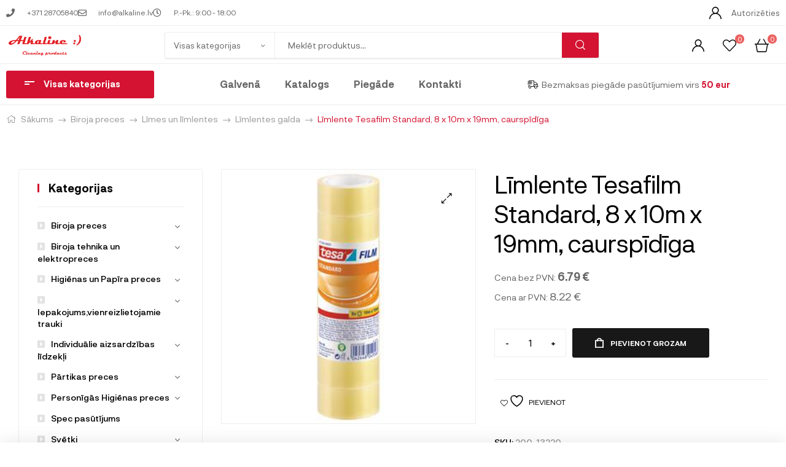

--- FILE ---
content_type: text/html; charset=UTF-8
request_url: https://alkaline.lv/Produkti/limlente-tesafilm-standard-caurspidiga-8-x-10m-x-19mm/
body_size: 67309
content:
<!DOCTYPE html>
<html lang="lv-LV">
<head>
	<meta charset="UTF-8">
	<meta name="viewport" content="width=device-width, initial-scale=1.0, viewport-fit=cover" />						<script>document.documentElement.className = document.documentElement.className + ' yes-js js_active js'</script>
			<title>Līmlente Tesafilm Standard, 8 x 10m x 19mm, caurspīdīga &#8211; Alkaline</title>
<meta name='robots' content='max-image-preview:large' />
<link rel="alternate" hreflang="lv" href="https://alkaline.lv/Produkti/limlente-tesafilm-standard-caurspidiga-8-x-10m-x-19mm/" />
<link rel="alternate" hreflang="en" href="https://alkaline.lv/en/products/limlente-tesafilm-standard-caurspidiga-8-x-10m-x-19mm/" />
<link rel="alternate" hreflang="x-default" href="https://alkaline.lv/Produkti/limlente-tesafilm-standard-caurspidiga-8-x-10m-x-19mm/" />
<link rel="dns-prefetch" href="//fonts.googleapis.com">
<link rel="dns-prefetch" href="//s.w.org">
<link rel="alternate" type="application/rss+xml" title="Alkaline &raquo; Feed" href="https://alkaline.lv/feed/" />
<link rel="alternate" type="application/rss+xml" title="Alkaline &raquo; Comments Feed" href="https://alkaline.lv/comments/feed/" />
<script type="text/javascript">
/* <![CDATA[ */
window._wpemojiSettings = {"baseUrl":"https:\/\/s.w.org\/images\/core\/emoji\/15.0.3\/72x72\/","ext":".png","svgUrl":"https:\/\/s.w.org\/images\/core\/emoji\/15.0.3\/svg\/","svgExt":".svg","source":{"concatemoji":"https:\/\/alkaline.lv\/wp-includes\/js\/wp-emoji-release.min.js?ver=6.6.4"}};
/*! This file is auto-generated */
!function(i,n){var o,s,e;function c(e){try{var t={supportTests:e,timestamp:(new Date).valueOf()};sessionStorage.setItem(o,JSON.stringify(t))}catch(e){}}function p(e,t,n){e.clearRect(0,0,e.canvas.width,e.canvas.height),e.fillText(t,0,0);var t=new Uint32Array(e.getImageData(0,0,e.canvas.width,e.canvas.height).data),r=(e.clearRect(0,0,e.canvas.width,e.canvas.height),e.fillText(n,0,0),new Uint32Array(e.getImageData(0,0,e.canvas.width,e.canvas.height).data));return t.every(function(e,t){return e===r[t]})}function u(e,t,n){switch(t){case"flag":return n(e,"\ud83c\udff3\ufe0f\u200d\u26a7\ufe0f","\ud83c\udff3\ufe0f\u200b\u26a7\ufe0f")?!1:!n(e,"\ud83c\uddfa\ud83c\uddf3","\ud83c\uddfa\u200b\ud83c\uddf3")&&!n(e,"\ud83c\udff4\udb40\udc67\udb40\udc62\udb40\udc65\udb40\udc6e\udb40\udc67\udb40\udc7f","\ud83c\udff4\u200b\udb40\udc67\u200b\udb40\udc62\u200b\udb40\udc65\u200b\udb40\udc6e\u200b\udb40\udc67\u200b\udb40\udc7f");case"emoji":return!n(e,"\ud83d\udc26\u200d\u2b1b","\ud83d\udc26\u200b\u2b1b")}return!1}function f(e,t,n){var r="undefined"!=typeof WorkerGlobalScope&&self instanceof WorkerGlobalScope?new OffscreenCanvas(300,150):i.createElement("canvas"),a=r.getContext("2d",{willReadFrequently:!0}),o=(a.textBaseline="top",a.font="600 32px Arial",{});return e.forEach(function(e){o[e]=t(a,e,n)}),o}function t(e){var t=i.createElement("script");t.src=e,t.defer=!0,i.head.appendChild(t)}"undefined"!=typeof Promise&&(o="wpEmojiSettingsSupports",s=["flag","emoji"],n.supports={everything:!0,everythingExceptFlag:!0},e=new Promise(function(e){i.addEventListener("DOMContentLoaded",e,{once:!0})}),new Promise(function(t){var n=function(){try{var e=JSON.parse(sessionStorage.getItem(o));if("object"==typeof e&&"number"==typeof e.timestamp&&(new Date).valueOf()<e.timestamp+604800&&"object"==typeof e.supportTests)return e.supportTests}catch(e){}return null}();if(!n){if("undefined"!=typeof Worker&&"undefined"!=typeof OffscreenCanvas&&"undefined"!=typeof URL&&URL.createObjectURL&&"undefined"!=typeof Blob)try{var e="postMessage("+f.toString()+"("+[JSON.stringify(s),u.toString(),p.toString()].join(",")+"));",r=new Blob([e],{type:"text/javascript"}),a=new Worker(URL.createObjectURL(r),{name:"wpTestEmojiSupports"});return void(a.onmessage=function(e){c(n=e.data),a.terminate(),t(n)})}catch(e){}c(n=f(s,u,p))}t(n)}).then(function(e){for(var t in e)n.supports[t]=e[t],n.supports.everything=n.supports.everything&&n.supports[t],"flag"!==t&&(n.supports.everythingExceptFlag=n.supports.everythingExceptFlag&&n.supports[t]);n.supports.everythingExceptFlag=n.supports.everythingExceptFlag&&!n.supports.flag,n.DOMReady=!1,n.readyCallback=function(){n.DOMReady=!0}}).then(function(){return e}).then(function(){var e;n.supports.everything||(n.readyCallback(),(e=n.source||{}).concatemoji?t(e.concatemoji):e.wpemoji&&e.twemoji&&(t(e.twemoji),t(e.wpemoji)))}))}((window,document),window._wpemojiSettings);
/* ]]> */
</script>
<style id='wp-emoji-styles-inline-css' type='text/css'>

	img.wp-smiley, img.emoji {
		display: inline !important;
		border: none !important;
		box-shadow: none !important;
		height: 1em !important;
		width: 1em !important;
		margin: 0 0.07em !important;
		vertical-align: -0.1em !important;
		background: none !important;
		padding: 0 !important;
	}
</style>
<link rel='stylesheet' id='wp-block-library-css' href='https://alkaline.lv/wp-includes/css/dist/block-library/style.min.css?ver=6.6.4' type='text/css' media='all' />
<style id='wp-block-library-theme-inline-css' type='text/css'>
.wp-block-audio :where(figcaption){color:#555;font-size:13px;text-align:center}.is-dark-theme .wp-block-audio :where(figcaption){color:#ffffffa6}.wp-block-audio{margin:0 0 1em}.wp-block-code{border:1px solid #ccc;border-radius:4px;font-family:Menlo,Consolas,monaco,monospace;padding:.8em 1em}.wp-block-embed :where(figcaption){color:#555;font-size:13px;text-align:center}.is-dark-theme .wp-block-embed :where(figcaption){color:#ffffffa6}.wp-block-embed{margin:0 0 1em}.blocks-gallery-caption{color:#555;font-size:13px;text-align:center}.is-dark-theme .blocks-gallery-caption{color:#ffffffa6}:root :where(.wp-block-image figcaption){color:#555;font-size:13px;text-align:center}.is-dark-theme :root :where(.wp-block-image figcaption){color:#ffffffa6}.wp-block-image{margin:0 0 1em}.wp-block-pullquote{border-bottom:4px solid;border-top:4px solid;color:currentColor;margin-bottom:1.75em}.wp-block-pullquote cite,.wp-block-pullquote footer,.wp-block-pullquote__citation{color:currentColor;font-size:.8125em;font-style:normal;text-transform:uppercase}.wp-block-quote{border-left:.25em solid;margin:0 0 1.75em;padding-left:1em}.wp-block-quote cite,.wp-block-quote footer{color:currentColor;font-size:.8125em;font-style:normal;position:relative}.wp-block-quote.has-text-align-right{border-left:none;border-right:.25em solid;padding-left:0;padding-right:1em}.wp-block-quote.has-text-align-center{border:none;padding-left:0}.wp-block-quote.is-large,.wp-block-quote.is-style-large,.wp-block-quote.is-style-plain{border:none}.wp-block-search .wp-block-search__label{font-weight:700}.wp-block-search__button{border:1px solid #ccc;padding:.375em .625em}:where(.wp-block-group.has-background){padding:1.25em 2.375em}.wp-block-separator.has-css-opacity{opacity:.4}.wp-block-separator{border:none;border-bottom:2px solid;margin-left:auto;margin-right:auto}.wp-block-separator.has-alpha-channel-opacity{opacity:1}.wp-block-separator:not(.is-style-wide):not(.is-style-dots){width:100px}.wp-block-separator.has-background:not(.is-style-dots){border-bottom:none;height:1px}.wp-block-separator.has-background:not(.is-style-wide):not(.is-style-dots){height:2px}.wp-block-table{margin:0 0 1em}.wp-block-table td,.wp-block-table th{word-break:normal}.wp-block-table :where(figcaption){color:#555;font-size:13px;text-align:center}.is-dark-theme .wp-block-table :where(figcaption){color:#ffffffa6}.wp-block-video :where(figcaption){color:#555;font-size:13px;text-align:center}.is-dark-theme .wp-block-video :where(figcaption){color:#ffffffa6}.wp-block-video{margin:0 0 1em}:root :where(.wp-block-template-part.has-background){margin-bottom:0;margin-top:0;padding:1.25em 2.375em}
</style>
<link rel='stylesheet' id='jquery-selectBox-css' href='https://alkaline.lv/wp-content/plugins/yith-woocommerce-wishlist/assets/css/jquery.selectBox.css?ver=1.2.0' type='text/css' media='all' />
<link rel='stylesheet' id='woocommerce_prettyPhoto_css-css' href='//alkaline.lv/wp-content/plugins/woocommerce/assets/css/prettyPhoto.css?ver=3.1.6' type='text/css' media='all' />
<link rel='stylesheet' id='yith-wcwl-main-css' href='https://alkaline.lv/wp-content/plugins/yith-woocommerce-wishlist/assets/css/style.css?ver=4.10.2' type='text/css' media='all' />
<style id='yith-wcwl-main-inline-css' type='text/css'>
 :root { --color-add-to-wishlist-background: #333333; --color-add-to-wishlist-text: #FFFFFF; --color-add-to-wishlist-border: #333333; --color-add-to-wishlist-background-hover: #333333; --color-add-to-wishlist-text-hover: #FFFFFF; --color-add-to-wishlist-border-hover: #333333; --rounded-corners-radius: 16px; --color-add-to-cart-background: #333333; --color-add-to-cart-text: #FFFFFF; --color-add-to-cart-border: #333333; --color-add-to-cart-background-hover: #4F4F4F; --color-add-to-cart-text-hover: #FFFFFF; --color-add-to-cart-border-hover: #4F4F4F; --add-to-cart-rounded-corners-radius: 16px; --color-button-style-1-background: #333333; --color-button-style-1-text: #FFFFFF; --color-button-style-1-border: #333333; --color-button-style-1-background-hover: #4F4F4F; --color-button-style-1-text-hover: #FFFFFF; --color-button-style-1-border-hover: #4F4F4F; --color-button-style-2-background: #333333; --color-button-style-2-text: #FFFFFF; --color-button-style-2-border: #333333; --color-button-style-2-background-hover: #4F4F4F; --color-button-style-2-text-hover: #FFFFFF; --color-button-style-2-border-hover: #4F4F4F; --color-wishlist-table-background: #FFFFFF; --color-wishlist-table-text: #6d6c6c; --color-wishlist-table-border: #FFFFFF; --color-headers-background: #F4F4F4; --color-share-button-color: #FFFFFF; --color-share-button-color-hover: #FFFFFF; --color-fb-button-background: #39599E; --color-fb-button-background-hover: #595A5A; --color-tw-button-background: #45AFE2; --color-tw-button-background-hover: #595A5A; --color-pr-button-background: #AB2E31; --color-pr-button-background-hover: #595A5A; --color-em-button-background: #FBB102; --color-em-button-background-hover: #595A5A; --color-wa-button-background: #00A901; --color-wa-button-background-hover: #595A5A; --feedback-duration: 3s } 
 :root { --color-add-to-wishlist-background: #333333; --color-add-to-wishlist-text: #FFFFFF; --color-add-to-wishlist-border: #333333; --color-add-to-wishlist-background-hover: #333333; --color-add-to-wishlist-text-hover: #FFFFFF; --color-add-to-wishlist-border-hover: #333333; --rounded-corners-radius: 16px; --color-add-to-cart-background: #333333; --color-add-to-cart-text: #FFFFFF; --color-add-to-cart-border: #333333; --color-add-to-cart-background-hover: #4F4F4F; --color-add-to-cart-text-hover: #FFFFFF; --color-add-to-cart-border-hover: #4F4F4F; --add-to-cart-rounded-corners-radius: 16px; --color-button-style-1-background: #333333; --color-button-style-1-text: #FFFFFF; --color-button-style-1-border: #333333; --color-button-style-1-background-hover: #4F4F4F; --color-button-style-1-text-hover: #FFFFFF; --color-button-style-1-border-hover: #4F4F4F; --color-button-style-2-background: #333333; --color-button-style-2-text: #FFFFFF; --color-button-style-2-border: #333333; --color-button-style-2-background-hover: #4F4F4F; --color-button-style-2-text-hover: #FFFFFF; --color-button-style-2-border-hover: #4F4F4F; --color-wishlist-table-background: #FFFFFF; --color-wishlist-table-text: #6d6c6c; --color-wishlist-table-border: #FFFFFF; --color-headers-background: #F4F4F4; --color-share-button-color: #FFFFFF; --color-share-button-color-hover: #FFFFFF; --color-fb-button-background: #39599E; --color-fb-button-background-hover: #595A5A; --color-tw-button-background: #45AFE2; --color-tw-button-background-hover: #595A5A; --color-pr-button-background: #AB2E31; --color-pr-button-background-hover: #595A5A; --color-em-button-background: #FBB102; --color-em-button-background-hover: #595A5A; --color-wa-button-background: #00A901; --color-wa-button-background-hover: #595A5A; --feedback-duration: 3s } 
</style>
<link rel='stylesheet' id='mixxcazt-gutenberg-blocks-css' href='https://alkaline.lv/wp-content/themes/mixxcazt/assets/css/base/gutenberg-blocks.css?ver=1.6.2' type='text/css' media='all' />
<style id='classic-theme-styles-inline-css' type='text/css'>
/*! This file is auto-generated */
.wp-block-button__link{color:#fff;background-color:#32373c;border-radius:9999px;box-shadow:none;text-decoration:none;padding:calc(.667em + 2px) calc(1.333em + 2px);font-size:1.125em}.wp-block-file__button{background:#32373c;color:#fff;text-decoration:none}
</style>
<style id='global-styles-inline-css' type='text/css'>
:root{--wp--preset--aspect-ratio--square: 1;--wp--preset--aspect-ratio--4-3: 4/3;--wp--preset--aspect-ratio--3-4: 3/4;--wp--preset--aspect-ratio--3-2: 3/2;--wp--preset--aspect-ratio--2-3: 2/3;--wp--preset--aspect-ratio--16-9: 16/9;--wp--preset--aspect-ratio--9-16: 9/16;--wp--preset--color--black: #000000;--wp--preset--color--cyan-bluish-gray: #abb8c3;--wp--preset--color--white: #ffffff;--wp--preset--color--pale-pink: #f78da7;--wp--preset--color--vivid-red: #cf2e2e;--wp--preset--color--luminous-vivid-orange: #ff6900;--wp--preset--color--luminous-vivid-amber: #fcb900;--wp--preset--color--light-green-cyan: #7bdcb5;--wp--preset--color--vivid-green-cyan: #00d084;--wp--preset--color--pale-cyan-blue: #8ed1fc;--wp--preset--color--vivid-cyan-blue: #0693e3;--wp--preset--color--vivid-purple: #9b51e0;--wp--preset--gradient--vivid-cyan-blue-to-vivid-purple: linear-gradient(135deg,rgba(6,147,227,1) 0%,rgb(155,81,224) 100%);--wp--preset--gradient--light-green-cyan-to-vivid-green-cyan: linear-gradient(135deg,rgb(122,220,180) 0%,rgb(0,208,130) 100%);--wp--preset--gradient--luminous-vivid-amber-to-luminous-vivid-orange: linear-gradient(135deg,rgba(252,185,0,1) 0%,rgba(255,105,0,1) 100%);--wp--preset--gradient--luminous-vivid-orange-to-vivid-red: linear-gradient(135deg,rgba(255,105,0,1) 0%,rgb(207,46,46) 100%);--wp--preset--gradient--very-light-gray-to-cyan-bluish-gray: linear-gradient(135deg,rgb(238,238,238) 0%,rgb(169,184,195) 100%);--wp--preset--gradient--cool-to-warm-spectrum: linear-gradient(135deg,rgb(74,234,220) 0%,rgb(151,120,209) 20%,rgb(207,42,186) 40%,rgb(238,44,130) 60%,rgb(251,105,98) 80%,rgb(254,248,76) 100%);--wp--preset--gradient--blush-light-purple: linear-gradient(135deg,rgb(255,206,236) 0%,rgb(152,150,240) 100%);--wp--preset--gradient--blush-bordeaux: linear-gradient(135deg,rgb(254,205,165) 0%,rgb(254,45,45) 50%,rgb(107,0,62) 100%);--wp--preset--gradient--luminous-dusk: linear-gradient(135deg,rgb(255,203,112) 0%,rgb(199,81,192) 50%,rgb(65,88,208) 100%);--wp--preset--gradient--pale-ocean: linear-gradient(135deg,rgb(255,245,203) 0%,rgb(182,227,212) 50%,rgb(51,167,181) 100%);--wp--preset--gradient--electric-grass: linear-gradient(135deg,rgb(202,248,128) 0%,rgb(113,206,126) 100%);--wp--preset--gradient--midnight: linear-gradient(135deg,rgb(2,3,129) 0%,rgb(40,116,252) 100%);--wp--preset--font-size--small: 14px;--wp--preset--font-size--medium: 23px;--wp--preset--font-size--large: 26px;--wp--preset--font-size--x-large: 42px;--wp--preset--font-size--normal: 16px;--wp--preset--font-size--huge: 37px;--wp--preset--spacing--20: 0.44rem;--wp--preset--spacing--30: 0.67rem;--wp--preset--spacing--40: 1rem;--wp--preset--spacing--50: 1.5rem;--wp--preset--spacing--60: 2.25rem;--wp--preset--spacing--70: 3.38rem;--wp--preset--spacing--80: 5.06rem;--wp--preset--shadow--natural: 6px 6px 9px rgba(0, 0, 0, 0.2);--wp--preset--shadow--deep: 12px 12px 50px rgba(0, 0, 0, 0.4);--wp--preset--shadow--sharp: 6px 6px 0px rgba(0, 0, 0, 0.2);--wp--preset--shadow--outlined: 6px 6px 0px -3px rgba(255, 255, 255, 1), 6px 6px rgba(0, 0, 0, 1);--wp--preset--shadow--crisp: 6px 6px 0px rgba(0, 0, 0, 1);}:where(.is-layout-flex){gap: 0.5em;}:where(.is-layout-grid){gap: 0.5em;}body .is-layout-flex{display: flex;}.is-layout-flex{flex-wrap: wrap;align-items: center;}.is-layout-flex > :is(*, div){margin: 0;}body .is-layout-grid{display: grid;}.is-layout-grid > :is(*, div){margin: 0;}:where(.wp-block-columns.is-layout-flex){gap: 2em;}:where(.wp-block-columns.is-layout-grid){gap: 2em;}:where(.wp-block-post-template.is-layout-flex){gap: 1.25em;}:where(.wp-block-post-template.is-layout-grid){gap: 1.25em;}.has-black-color{color: var(--wp--preset--color--black) !important;}.has-cyan-bluish-gray-color{color: var(--wp--preset--color--cyan-bluish-gray) !important;}.has-white-color{color: var(--wp--preset--color--white) !important;}.has-pale-pink-color{color: var(--wp--preset--color--pale-pink) !important;}.has-vivid-red-color{color: var(--wp--preset--color--vivid-red) !important;}.has-luminous-vivid-orange-color{color: var(--wp--preset--color--luminous-vivid-orange) !important;}.has-luminous-vivid-amber-color{color: var(--wp--preset--color--luminous-vivid-amber) !important;}.has-light-green-cyan-color{color: var(--wp--preset--color--light-green-cyan) !important;}.has-vivid-green-cyan-color{color: var(--wp--preset--color--vivid-green-cyan) !important;}.has-pale-cyan-blue-color{color: var(--wp--preset--color--pale-cyan-blue) !important;}.has-vivid-cyan-blue-color{color: var(--wp--preset--color--vivid-cyan-blue) !important;}.has-vivid-purple-color{color: var(--wp--preset--color--vivid-purple) !important;}.has-black-background-color{background-color: var(--wp--preset--color--black) !important;}.has-cyan-bluish-gray-background-color{background-color: var(--wp--preset--color--cyan-bluish-gray) !important;}.has-white-background-color{background-color: var(--wp--preset--color--white) !important;}.has-pale-pink-background-color{background-color: var(--wp--preset--color--pale-pink) !important;}.has-vivid-red-background-color{background-color: var(--wp--preset--color--vivid-red) !important;}.has-luminous-vivid-orange-background-color{background-color: var(--wp--preset--color--luminous-vivid-orange) !important;}.has-luminous-vivid-amber-background-color{background-color: var(--wp--preset--color--luminous-vivid-amber) !important;}.has-light-green-cyan-background-color{background-color: var(--wp--preset--color--light-green-cyan) !important;}.has-vivid-green-cyan-background-color{background-color: var(--wp--preset--color--vivid-green-cyan) !important;}.has-pale-cyan-blue-background-color{background-color: var(--wp--preset--color--pale-cyan-blue) !important;}.has-vivid-cyan-blue-background-color{background-color: var(--wp--preset--color--vivid-cyan-blue) !important;}.has-vivid-purple-background-color{background-color: var(--wp--preset--color--vivid-purple) !important;}.has-black-border-color{border-color: var(--wp--preset--color--black) !important;}.has-cyan-bluish-gray-border-color{border-color: var(--wp--preset--color--cyan-bluish-gray) !important;}.has-white-border-color{border-color: var(--wp--preset--color--white) !important;}.has-pale-pink-border-color{border-color: var(--wp--preset--color--pale-pink) !important;}.has-vivid-red-border-color{border-color: var(--wp--preset--color--vivid-red) !important;}.has-luminous-vivid-orange-border-color{border-color: var(--wp--preset--color--luminous-vivid-orange) !important;}.has-luminous-vivid-amber-border-color{border-color: var(--wp--preset--color--luminous-vivid-amber) !important;}.has-light-green-cyan-border-color{border-color: var(--wp--preset--color--light-green-cyan) !important;}.has-vivid-green-cyan-border-color{border-color: var(--wp--preset--color--vivid-green-cyan) !important;}.has-pale-cyan-blue-border-color{border-color: var(--wp--preset--color--pale-cyan-blue) !important;}.has-vivid-cyan-blue-border-color{border-color: var(--wp--preset--color--vivid-cyan-blue) !important;}.has-vivid-purple-border-color{border-color: var(--wp--preset--color--vivid-purple) !important;}.has-vivid-cyan-blue-to-vivid-purple-gradient-background{background: var(--wp--preset--gradient--vivid-cyan-blue-to-vivid-purple) !important;}.has-light-green-cyan-to-vivid-green-cyan-gradient-background{background: var(--wp--preset--gradient--light-green-cyan-to-vivid-green-cyan) !important;}.has-luminous-vivid-amber-to-luminous-vivid-orange-gradient-background{background: var(--wp--preset--gradient--luminous-vivid-amber-to-luminous-vivid-orange) !important;}.has-luminous-vivid-orange-to-vivid-red-gradient-background{background: var(--wp--preset--gradient--luminous-vivid-orange-to-vivid-red) !important;}.has-very-light-gray-to-cyan-bluish-gray-gradient-background{background: var(--wp--preset--gradient--very-light-gray-to-cyan-bluish-gray) !important;}.has-cool-to-warm-spectrum-gradient-background{background: var(--wp--preset--gradient--cool-to-warm-spectrum) !important;}.has-blush-light-purple-gradient-background{background: var(--wp--preset--gradient--blush-light-purple) !important;}.has-blush-bordeaux-gradient-background{background: var(--wp--preset--gradient--blush-bordeaux) !important;}.has-luminous-dusk-gradient-background{background: var(--wp--preset--gradient--luminous-dusk) !important;}.has-pale-ocean-gradient-background{background: var(--wp--preset--gradient--pale-ocean) !important;}.has-electric-grass-gradient-background{background: var(--wp--preset--gradient--electric-grass) !important;}.has-midnight-gradient-background{background: var(--wp--preset--gradient--midnight) !important;}.has-small-font-size{font-size: var(--wp--preset--font-size--small) !important;}.has-medium-font-size{font-size: var(--wp--preset--font-size--medium) !important;}.has-large-font-size{font-size: var(--wp--preset--font-size--large) !important;}.has-x-large-font-size{font-size: var(--wp--preset--font-size--x-large) !important;}
:where(.wp-block-post-template.is-layout-flex){gap: 1.25em;}:where(.wp-block-post-template.is-layout-grid){gap: 1.25em;}
:where(.wp-block-columns.is-layout-flex){gap: 2em;}:where(.wp-block-columns.is-layout-grid){gap: 2em;}
:root :where(.wp-block-pullquote){font-size: 1.5em;line-height: 1.6;}
</style>
<link rel='stylesheet' id='photoswipe-css' href='https://alkaline.lv/wp-content/plugins/woocommerce/assets/css/photoswipe/photoswipe.min.css?ver=9.8.6' type='text/css' media='all' />
<link rel='stylesheet' id='photoswipe-default-skin-css' href='https://alkaline.lv/wp-content/plugins/woocommerce/assets/css/photoswipe/default-skin/default-skin.min.css?ver=9.8.6' type='text/css' media='all' />
<style id='woocommerce-inline-inline-css' type='text/css'>
.woocommerce form .form-row .required { visibility: visible; }
</style>
<link rel='stylesheet' id='wpml-legacy-horizontal-list-0-css' href='https://alkaline.lv/wp-content/plugins/sitepress-multilingual-cms/templates/language-switchers/legacy-list-horizontal/style.min.css?ver=1' type='text/css' media='all' />
<link rel='stylesheet' id='woo-variation-swatches-css' href='https://alkaline.lv/wp-content/plugins/woo-variation-swatches/assets/css/frontend.min.css?ver=1762919463' type='text/css' media='all' />
<style id='woo-variation-swatches-inline-css' type='text/css'>
:root {
--wvs-tick:url("data:image/svg+xml;utf8,%3Csvg filter='drop-shadow(0px 0px 2px rgb(0 0 0 / .8))' xmlns='http://www.w3.org/2000/svg'  viewBox='0 0 30 30'%3E%3Cpath fill='none' stroke='%23ffffff' stroke-linecap='round' stroke-linejoin='round' stroke-width='4' d='M4 16L11 23 27 7'/%3E%3C/svg%3E");

--wvs-cross:url("data:image/svg+xml;utf8,%3Csvg filter='drop-shadow(0px 0px 5px rgb(255 255 255 / .6))' xmlns='http://www.w3.org/2000/svg' width='72px' height='72px' viewBox='0 0 24 24'%3E%3Cpath fill='none' stroke='%23ff0000' stroke-linecap='round' stroke-width='0.6' d='M5 5L19 19M19 5L5 19'/%3E%3C/svg%3E");
--wvs-single-product-item-width:30px;
--wvs-single-product-item-height:30px;
--wvs-single-product-item-font-size:16px}
</style>
<link rel='stylesheet' id='brands-styles-css' href='https://alkaline.lv/wp-content/plugins/woocommerce/assets/css/brands.css?ver=9.8.6' type='text/css' media='all' />
<link rel='stylesheet' id='ambex-css-css' href='https://alkaline.lv/wp-content/themes/mixxcazt-child/assets/css/ambex.css?ver=1769047556.3543' type='text/css' media='all' />
<link rel='stylesheet' id='mixxcazt-style-css' href='https://alkaline.lv/wp-content/themes/mixxcazt/style.css?ver=1.6.2' type='text/css' media='all' />
<style id='mixxcazt-style-inline-css' type='text/css'>
body{--primary:#D31331;--primary_hover:#5D0E1B;--text:#666666;--accent:#000000;--lighter:#999999;--border:#EEEEEE;}
</style>
<link rel='stylesheet' id='elementor-frontend-css' href='https://alkaline.lv/wp-content/plugins/elementor/assets/css/frontend.min.css?ver=3.34.2' type='text/css' media='all' />
<link rel='stylesheet' id='elementor-post-8-css' href='https://alkaline.lv/wp-content/uploads/elementor/css/post-8.css?ver=1768967562' type='text/css' media='all' />
<link rel='stylesheet' id='widget-icon-list-css' href='https://alkaline.lv/wp-content/plugins/elementor/assets/css/widget-icon-list.min.css?ver=3.34.2' type='text/css' media='all' />
<link rel='stylesheet' id='widget-image-css' href='https://alkaline.lv/wp-content/plugins/elementor/assets/css/widget-image.min.css?ver=3.34.2' type='text/css' media='all' />
<link rel='stylesheet' id='widget-nav-menu-css' href='https://alkaline.lv/wp-content/plugins/elementor-pro/assets/css/widget-nav-menu.min.css?ver=3.24.3' type='text/css' media='all' />
<link rel='stylesheet' id='widget-heading-css' href='https://alkaline.lv/wp-content/plugins/elementor/assets/css/widget-heading.min.css?ver=3.34.2' type='text/css' media='all' />
<link rel='stylesheet' id='elementor-icons-css' href='https://alkaline.lv/wp-content/plugins/elementor/assets/lib/eicons/css/elementor-icons.min.css?ver=5.46.0' type='text/css' media='all' />
<link rel='stylesheet' id='elementor-pro-css' href='https://alkaline.lv/wp-content/plugins/elementor-pro/assets/css/frontend.min.css?ver=3.24.3' type='text/css' media='all' />
<link rel='stylesheet' id='font-awesome-5-all-css' href='https://alkaline.lv/wp-content/plugins/elementor/assets/lib/font-awesome/css/all.min.css?ver=3.34.2' type='text/css' media='all' />
<link rel='stylesheet' id='font-awesome-4-shim-css' href='https://alkaline.lv/wp-content/plugins/elementor/assets/lib/font-awesome/css/v4-shims.min.css?ver=3.34.2' type='text/css' media='all' />
<link rel='stylesheet' id='elementor-post-44303-css' href='https://alkaline.lv/wp-content/uploads/elementor/css/post-44303.css?ver=1768967562' type='text/css' media='all' />
<link rel='stylesheet' id='elementor-post-44245-css' href='https://alkaline.lv/wp-content/uploads/elementor/css/post-44245.css?ver=1768967562' type='text/css' media='all' />
<link rel='stylesheet' id='mixxcazt-elementor-css' href='https://alkaline.lv/wp-content/themes/mixxcazt/assets/css/base/elementor.css?ver=1.6.2' type='text/css' media='all' />
<link rel='stylesheet' id='mixxcazt-woocommerce-style-css' href='https://alkaline.lv/wp-content/themes/mixxcazt/assets/css/woocommerce/woocommerce.css?ver=1.6.2' type='text/css' media='all' />
<link rel='stylesheet' id='tooltipster-css' href='https://alkaline.lv/wp-content/themes/mixxcazt/assets/css/libs/tooltipster.bundle.min.css?ver=1.6.2' type='text/css' media='all' />
<link rel='stylesheet' id='magnific-popup-css' href='https://alkaline.lv/wp-content/themes/mixxcazt/assets/css/libs/magnific-popup.css?ver=1.6.2' type='text/css' media='all' />
<link rel='stylesheet' id='mixxcazt-child-style-css' href='https://alkaline.lv/wp-content/themes/mixxcazt-child/style.css?ver=1.6.2' type='text/css' media='all' />
<link rel='stylesheet' id='elementor-icons-shared-0-css' href='https://alkaline.lv/wp-content/plugins/elementor/assets/lib/font-awesome/css/fontawesome.min.css?ver=5.15.3' type='text/css' media='all' />
<link rel='stylesheet' id='elementor-icons-fa-solid-css' href='https://alkaline.lv/wp-content/plugins/elementor/assets/lib/font-awesome/css/solid.min.css?ver=5.15.3' type='text/css' media='all' />
<link rel='stylesheet' id='elementor-icons-fa-regular-css' href='https://alkaline.lv/wp-content/plugins/elementor/assets/lib/font-awesome/css/regular.min.css?ver=5.15.3' type='text/css' media='all' />
<script type="text/javascript" id="wpml-cookie-js-extra">
/* <![CDATA[ */
var wpml_cookies = {"wp-wpml_current_language":{"value":"lv","expires":1,"path":"\/"}};
var wpml_cookies = {"wp-wpml_current_language":{"value":"lv","expires":1,"path":"\/"}};
/* ]]> */
</script>
<script type="text/javascript" src="https://alkaline.lv/wp-content/plugins/sitepress-multilingual-cms/res/js/cookies/language-cookie.js?ver=486900" id="wpml-cookie-js" defer="defer" data-wp-strategy="defer"></script>
<script type="text/javascript" src="https://alkaline.lv/wp-includes/js/jquery/jquery.min.js?ver=3.7.1" id="jquery-core-js"></script>
<script type="text/javascript" src="https://alkaline.lv/wp-includes/js/jquery/jquery-migrate.min.js?ver=3.4.1" id="jquery-migrate-js"></script>
<script type="text/javascript" src="https://alkaline.lv/wp-content/plugins/woocommerce/assets/js/jquery-blockui/jquery.blockUI.min.js?ver=2.7.0-wc.9.8.6" id="jquery-blockui-js" data-wp-strategy="defer"></script>
<script type="text/javascript" id="wc-add-to-cart-js-extra">
/* <![CDATA[ */
var wc_add_to_cart_params = {"ajax_url":"\/wp-admin\/admin-ajax.php","wc_ajax_url":"\/?wc-ajax=%%endpoint%%","i18n_view_cart":"","cart_url":"https:\/\/alkaline.lv\/grozs\/","is_cart":"","cart_redirect_after_add":"no"};
/* ]]> */
</script>
<script type="text/javascript" src="https://alkaline.lv/wp-content/plugins/woocommerce/assets/js/frontend/add-to-cart.min.js?ver=9.8.6" id="wc-add-to-cart-js" defer="defer" data-wp-strategy="defer"></script>
<script type="text/javascript" src="https://alkaline.lv/wp-content/plugins/woocommerce/assets/js/zoom/jquery.zoom.min.js?ver=1.7.21-wc.9.8.6" id="zoom-js" defer="defer" data-wp-strategy="defer"></script>
<script type="text/javascript" src="https://alkaline.lv/wp-content/plugins/woocommerce/assets/js/flexslider/jquery.flexslider.min.js?ver=2.7.2-wc.9.8.6" id="flexslider-js" defer="defer" data-wp-strategy="defer"></script>
<script type="text/javascript" src="https://alkaline.lv/wp-content/plugins/woocommerce/assets/js/photoswipe/photoswipe.min.js?ver=4.1.1-wc.9.8.6" id="photoswipe-js" defer="defer" data-wp-strategy="defer"></script>
<script type="text/javascript" src="https://alkaline.lv/wp-content/plugins/woocommerce/assets/js/photoswipe/photoswipe-ui-default.min.js?ver=4.1.1-wc.9.8.6" id="photoswipe-ui-default-js" defer="defer" data-wp-strategy="defer"></script>
<script type="text/javascript" id="wc-single-product-js-extra">
/* <![CDATA[ */
var wc_single_product_params = {"i18n_required_rating_text":"L\u016bdzu, izv\u0113lieties v\u0113rt\u0113jumu","i18n_rating_options":["1 of 5 stars","2 of 5 stars","3 of 5 stars","4 of 5 stars","5 of 5 stars"],"i18n_product_gallery_trigger_text":"View full-screen image gallery","review_rating_required":"yes","flexslider":{"rtl":false,"animation":"slide","smoothHeight":true,"directionNav":false,"controlNav":"thumbnails","slideshow":false,"animationSpeed":500,"animationLoop":false,"allowOneSlide":false},"zoom_enabled":"1","zoom_options":[],"photoswipe_enabled":"1","photoswipe_options":{"shareEl":false,"closeOnScroll":false,"history":false,"hideAnimationDuration":0,"showAnimationDuration":0},"flexslider_enabled":"1"};
/* ]]> */
</script>
<script type="text/javascript" src="https://alkaline.lv/wp-content/plugins/woocommerce/assets/js/frontend/single-product.min.js?ver=9.8.6" id="wc-single-product-js" defer="defer" data-wp-strategy="defer"></script>
<script type="text/javascript" src="https://alkaline.lv/wp-content/plugins/woocommerce/assets/js/js-cookie/js.cookie.min.js?ver=2.1.4-wc.9.8.6" id="js-cookie-js" defer="defer" data-wp-strategy="defer"></script>
<script type="text/javascript" id="woocommerce-js-extra">
/* <![CDATA[ */
var woocommerce_params = {"ajax_url":"\/wp-admin\/admin-ajax.php","wc_ajax_url":"\/?wc-ajax=%%endpoint%%","i18n_password_show":"Show password","i18n_password_hide":"Hide password"};
/* ]]> */
</script>
<script type="text/javascript" src="https://alkaline.lv/wp-content/plugins/woocommerce/assets/js/frontend/woocommerce.min.js?ver=9.8.6" id="woocommerce-js" defer="defer" data-wp-strategy="defer"></script>
<script type="text/javascript" src="https://alkaline.lv/wp-content/themes/mixxcazt-child/assets/js/ambexx.js?ver=1769047556.3543" id="ambex-js-js"></script>
<script type="text/javascript" src="https://alkaline.lv/wp-content/plugins/elementor/assets/lib/font-awesome/js/v4-shims.min.js?ver=3.34.2" id="font-awesome-4-shim-js"></script>
<link rel="https://api.w.org/" href="https://alkaline.lv/wp-json/" /><link rel="alternate" title="JSON" type="application/json" href="https://alkaline.lv/wp-json/wp/v2/product/6160" /><link rel="EditURI" type="application/rsd+xml" title="RSD" href="https://alkaline.lv/xmlrpc.php?rsd" />
<meta name="generator" content="WordPress 6.6.4" />
<meta name="generator" content="WooCommerce 9.8.6" />
<link rel="canonical" href="https://alkaline.lv/Produkti/limlente-tesafilm-standard-caurspidiga-8-x-10m-x-19mm/" />
<link rel='shortlink' href='https://alkaline.lv/?p=6160' />
<link rel="alternate" title="oEmbed (JSON)" type="application/json+oembed" href="https://alkaline.lv/wp-json/oembed/1.0/embed?url=https%3A%2F%2Falkaline.lv%2FProdukti%2Flimlente-tesafilm-standard-caurspidiga-8-x-10m-x-19mm%2F" />
<link rel="alternate" title="oEmbed (XML)" type="text/xml+oembed" href="https://alkaline.lv/wp-json/oembed/1.0/embed?url=https%3A%2F%2Falkaline.lv%2FProdukti%2Flimlente-tesafilm-standard-caurspidiga-8-x-10m-x-19mm%2F&#038;format=xml" />
<meta name="generator" content="WPML ver:4.8.6 stt:1,31;" />
<!-- start Simple Custom CSS and JS -->
<script type="text/javascript">
jQuery(function(){
	jQuery('.site-header-account a .account-content .account-content').html('Autorizēties');
})
</script>
<!-- end Simple Custom CSS and JS -->
<!-- start Simple Custom CSS and JS -->
<style type="text/css">
.product-category h2 {
	text-align: center;
}
.woocommerce-loop-category__title .count {
	display: none;
}

.site-search.ajax-search {
	display: block;
}

@media (max-width: 768px) {
	.site-search.ajax-search {
  	  display: block;
	}
	#nr1 { order: 1; }
	#nr2 { order: 3; }
	#nr3 { order: 2; }

}
@media (max-width: 444px) {

	.search-by-category.input-dropdown {
		display: none;
	}
	.ajax-search .widget_product_search form input[type=search], 
	.ajax-search .widget_product_search form input[type=text] {
    min-width: 200px;
    padding: 12px;
	}
	
}</style>
<!-- end Simple Custom CSS and JS -->
<!-- Global site tag (gtag.js) - Google Analytics -->
<script async src="https://www.googletagmanager.com/gtag/js?id=G-14DCRV7TTM"></script>
<script>
  window.dataLayer = window.dataLayer || [];
  function gtag(){dataLayer.push(arguments);}
  gtag('js', new Date());

  gtag('config', 'G-14DCRV7TTM');
</script>
	<noscript><style>.woocommerce-product-gallery{ opacity: 1 !important; }</style></noscript>
	<meta name="generator" content="Elementor 3.34.2; features: additional_custom_breakpoints; settings: css_print_method-external, google_font-enabled, font_display-auto">
			<style>
				.e-con.e-parent:nth-of-type(n+4):not(.e-lazyloaded):not(.e-no-lazyload),
				.e-con.e-parent:nth-of-type(n+4):not(.e-lazyloaded):not(.e-no-lazyload) * {
					background-image: none !important;
				}
				@media screen and (max-height: 1024px) {
					.e-con.e-parent:nth-of-type(n+3):not(.e-lazyloaded):not(.e-no-lazyload),
					.e-con.e-parent:nth-of-type(n+3):not(.e-lazyloaded):not(.e-no-lazyload) * {
						background-image: none !important;
					}
				}
				@media screen and (max-height: 640px) {
					.e-con.e-parent:nth-of-type(n+2):not(.e-lazyloaded):not(.e-no-lazyload),
					.e-con.e-parent:nth-of-type(n+2):not(.e-lazyloaded):not(.e-no-lazyload) * {
						background-image: none !important;
					}
				}
			</style>
			<meta name="generator" content="Powered by Slider Revolution 6.5.25 - responsive, Mobile-Friendly Slider Plugin for WordPress with comfortable drag and drop interface." />
<link rel="icon" href="https://alkaline.lv/wp-content/uploads/2024/02/cropped-Alkaline-fav-32x32.png" sizes="32x32" />
<link rel="icon" href="https://alkaline.lv/wp-content/uploads/2024/02/cropped-Alkaline-fav-192x192.png" sizes="192x192" />
<link rel="apple-touch-icon" href="https://alkaline.lv/wp-content/uploads/2024/02/cropped-Alkaline-fav-180x180.png" />
<meta name="msapplication-TileImage" content="https://alkaline.lv/wp-content/uploads/2024/02/cropped-Alkaline-fav-270x270.png" />
<script>function setREVStartSize(e){
			//window.requestAnimationFrame(function() {
				window.RSIW = window.RSIW===undefined ? window.innerWidth : window.RSIW;
				window.RSIH = window.RSIH===undefined ? window.innerHeight : window.RSIH;
				try {
					var pw = document.getElementById(e.c).parentNode.offsetWidth,
						newh;
					pw = pw===0 || isNaN(pw) || (e.l=="fullwidth" || e.layout=="fullwidth") ? window.RSIW : pw;
					e.tabw = e.tabw===undefined ? 0 : parseInt(e.tabw);
					e.thumbw = e.thumbw===undefined ? 0 : parseInt(e.thumbw);
					e.tabh = e.tabh===undefined ? 0 : parseInt(e.tabh);
					e.thumbh = e.thumbh===undefined ? 0 : parseInt(e.thumbh);
					e.tabhide = e.tabhide===undefined ? 0 : parseInt(e.tabhide);
					e.thumbhide = e.thumbhide===undefined ? 0 : parseInt(e.thumbhide);
					e.mh = e.mh===undefined || e.mh=="" || e.mh==="auto" ? 0 : parseInt(e.mh,0);
					if(e.layout==="fullscreen" || e.l==="fullscreen")
						newh = Math.max(e.mh,window.RSIH);
					else{
						e.gw = Array.isArray(e.gw) ? e.gw : [e.gw];
						for (var i in e.rl) if (e.gw[i]===undefined || e.gw[i]===0) e.gw[i] = e.gw[i-1];
						e.gh = e.el===undefined || e.el==="" || (Array.isArray(e.el) && e.el.length==0)? e.gh : e.el;
						e.gh = Array.isArray(e.gh) ? e.gh : [e.gh];
						for (var i in e.rl) if (e.gh[i]===undefined || e.gh[i]===0) e.gh[i] = e.gh[i-1];
											
						var nl = new Array(e.rl.length),
							ix = 0,
							sl;
						e.tabw = e.tabhide>=pw ? 0 : e.tabw;
						e.thumbw = e.thumbhide>=pw ? 0 : e.thumbw;
						e.tabh = e.tabhide>=pw ? 0 : e.tabh;
						e.thumbh = e.thumbhide>=pw ? 0 : e.thumbh;
						for (var i in e.rl) nl[i] = e.rl[i]<window.RSIW ? 0 : e.rl[i];
						sl = nl[0];
						for (var i in nl) if (sl>nl[i] && nl[i]>0) { sl = nl[i]; ix=i;}
						var m = pw>(e.gw[ix]+e.tabw+e.thumbw) ? 1 : (pw-(e.tabw+e.thumbw)) / (e.gw[ix]);
						newh =  (e.gh[ix] * m) + (e.tabh + e.thumbh);
					}
					var el = document.getElementById(e.c);
					if (el!==null && el) el.style.height = newh+"px";
					el = document.getElementById(e.c+"_wrapper");
					if (el!==null && el) {
						el.style.height = newh+"px";
						el.style.display = "block";
					}
				} catch(e){
					console.log("Failure at Presize of Slider:" + e)
				}
			//});
		  };</script>
</head>
<body class="product-template-default single single-product postid-6160 wp-custom-logo wp-embed-responsive theme-mixxcazt woocommerce woocommerce-page woocommerce-no-js woo-variation-swatches wvs-behavior-blur wvs-theme-mixxcazt-child wvs-show-label wvs-tooltip chrome has-post-thumbnail woocommerce-active product-style-1 single-product-1 mixxcazt-sidebar-left elementor-default elementor-kit-8">
    <div id="page" class="hfeed site">
    		<div data-elementor-type="header" data-elementor-id="44303" class="elementor elementor-44303 elementor-location-header" data-elementor-post-type="elementor_library">
					<section class="elementor-section elementor-top-section elementor-element elementor-element-640f206d elementor-section-height-min-height elementor-section-content-middle elementor-section-boxed elementor-section-height-default elementor-section-items-middle" data-id="640f206d" data-element_type="section" data-settings="{&quot;background_background&quot;:&quot;classic&quot;}">
						<div class="elementor-container elementor-column-gap-default">
					<div class="elementor-column elementor-col-50 elementor-top-column elementor-element elementor-element-b2ea167" data-id="b2ea167" data-element_type="column">
			<div class="elementor-widget-wrap elementor-element-populated">
						<div class="elementor-element elementor-element-1598d09a elementor-icon-list--layout-inline elementor-mobile-align-start elementor-hidden-phone elementor-list-item-link-inline toptel elementor-widget elementor-widget-icon-list" data-id="1598d09a" data-element_type="widget" data-widget_type="icon-list.default">
				<div class="elementor-widget-container">
							<ul class="elementor-icon-list-items elementor-inline-items">
							<li class="elementor-icon-list-item elementor-inline-item">
											<a href="">

												<span class="elementor-icon-list-icon">
							<i aria-hidden="true" class="fas fa-phone"></i>						</span>
										<span class="elementor-icon-list-text">+371 28705840</span>
											</a>
									</li>
								<li class="elementor-icon-list-item elementor-inline-item">
											<a href="mailto:%20info@alkaline.lv">

												<span class="elementor-icon-list-icon">
							<i aria-hidden="true" class="far fa-envelope"></i>						</span>
										<span class="elementor-icon-list-text">info@alkaline.lv</span>
											</a>
									</li>
								<li class="elementor-icon-list-item elementor-inline-item">
											<span class="elementor-icon-list-icon">
							<i aria-hidden="true" class="far fa-clock"></i>						</span>
										<span class="elementor-icon-list-text">P.-Pk.: 9:00 - 18:00</span>
									</li>
						</ul>
						</div>
				</div>
					</div>
		</div>
				<div class="elementor-column elementor-col-50 elementor-top-column elementor-element elementor-element-4ee7c9fc" data-id="4ee7c9fc" data-element_type="column">
			<div class="elementor-widget-wrap elementor-element-populated">
						<div class="elementor-element elementor-element-b801360 elementor-widget elementor-widget-mixxcazt-account" data-id="b801360" data-element_type="widget" id="welcome" data-widget_type="mixxcazt-account.default">
				<div class="elementor-widget-container">
					        <div class="elementor-header-account">
            <div class="header-group-action">
				                <div class="site-header-account">
                    <a href="https://alkaline.lv/mans-konts/">
														<i aria-hidden="true" class="mixxcazt-icon- mixxcazt-icon-account"></i>								                        <div class="account-content">
							                                <div class="account-content">Sign In or Register</div>
								                        </div>
                    </a>
                    <div class="account-dropdown">

                    </div>
                </div>
            </div>
        </div>
						</div>
				</div>
					</div>
		</div>
					</div>
		</section>
				<section class="elementor-section elementor-top-section elementor-element elementor-element-859b351 elementor-section-boxed elementor-section-height-default elementor-section-height-default" data-id="859b351" data-element_type="section" id="sec-find">
						<div class="elementor-container elementor-column-gap-default">
					<div class="elementor-column elementor-col-33 elementor-top-column elementor-element elementor-element-89df517" data-id="89df517" data-element_type="column" id="nr1">
			<div class="elementor-widget-wrap elementor-element-populated">
						<div class="elementor-element elementor-element-509dbb0 elementor-widget elementor-widget-theme-site-logo elementor-widget-image" data-id="509dbb0" data-element_type="widget" data-widget_type="theme-site-logo.default">
				<div class="elementor-widget-container">
											<a href="https://alkaline.lv">
			<img fetchpriority="high" width="800" height="260" src="https://alkaline.lv/wp-content/uploads/2022/08/Alkaline-logo-WEB.png" class="attachment-full size-full wp-image-39093" alt="" srcset="https://alkaline.lv/wp-content/uploads/2022/08/Alkaline-logo-WEB.png 800w, https://alkaline.lv/wp-content/uploads/2022/08/Alkaline-logo-WEB-600x195.png 600w, https://alkaline.lv/wp-content/uploads/2022/08/Alkaline-logo-WEB-300x98.png 300w, https://alkaline.lv/wp-content/uploads/2022/08/Alkaline-logo-WEB-768x250.png 768w" sizes="(max-width: 800px) 100vw, 800px" />				</a>
											</div>
				</div>
					</div>
		</div>
				<div class="elementor-column elementor-col-33 elementor-top-column elementor-element elementor-element-32a047e" data-id="32a047e" data-element_type="column" id="nr2">
			<div class="elementor-widget-wrap elementor-element-populated">
						<div class="elementor-element elementor-element-2460f35 search-form-style-1 elementor-widget elementor-widget-mixxcazt-search" data-id="2460f35" data-element_type="widget" data-widget_type="mixxcazt-search.default">
				<div class="elementor-widget-container">
					            <div class="site-search ajax-search">
                <div class="widget woocommerce widget_product_search">
                    <div class="ajax-search-result d-none"></div>
                    <form role="search" method="get" class="woocommerce-product-search" action="https://alkaline.lv/">
                        <label class="screen-reader-text" for="woocommerce-product-search-field-1">Search for:</label>
                        <input type="search" id="woocommerce-product-search-field-1" class="search-field" placeholder="Meklēt produktus…" autocomplete="off" value="" name="s"/>
                        <button type="submit" value="Meklēt">Meklēt</button>
                        <input type="hidden" name="post_type" value="product"/>
                                    <div class="search-by-category input-dropdown">
                <div class="input-dropdown-inner mixxcazt-scroll-content">
                    <!--                    <input type="hidden" name="product_cat" value="0">-->
                    <a href="#" data-val="0"><span>Visas kategorijas</span></a>
                    <select  name='product_cat' id='product_cat0' class='dropdown_product_cat_ajax'>
	<option value='' selected='selected'>Visas kategorijas</option>
	<option class="level-0" value="biroja-preces">Biroja preces</option>
	<option class="level-1" value="aploksnes">&nbsp;&nbsp;&nbsp;Aploksnes</option>
	<option class="level-2" value="aploksnes-2">&nbsp;&nbsp;&nbsp;&nbsp;&nbsp;&nbsp;Krāsainās aploksnes</option>
	<option class="level-2" value="specialas-aploksnes">&nbsp;&nbsp;&nbsp;&nbsp;&nbsp;&nbsp;Pielīmējamās aploksnes</option>
	<option class="level-2" value="polsteretas-aploksnes">&nbsp;&nbsp;&nbsp;&nbsp;&nbsp;&nbsp;Polsterētās aploksnes</option>
	<option class="level-2" value="standarta-aploksnes">&nbsp;&nbsp;&nbsp;&nbsp;&nbsp;&nbsp;Standarta aploksnes</option>
	<option class="level-1" value="biroja-tehnikas-tirisanas-lidzekli">&nbsp;&nbsp;&nbsp;Biroja tehnikas tīrīšanas līdzekļi</option>
	<option class="level-2" value="monitoru-tirisanas-lidzkli">&nbsp;&nbsp;&nbsp;&nbsp;&nbsp;&nbsp;Monitoru tīrīšanas līdzekļi</option>
	<option class="level-2" value="datortehnikas-tirisanas-lidzekli">&nbsp;&nbsp;&nbsp;&nbsp;&nbsp;&nbsp;Saspiestā gaisa baloniņi</option>
	<option class="level-2" value="tehnikas-virsmu-tirisanas-lidzekli">&nbsp;&nbsp;&nbsp;&nbsp;&nbsp;&nbsp;Tehnikas virsmu tīrīšanas līdzekļi</option>
	<option class="level-1" value="dokumentu-uzglabasana">&nbsp;&nbsp;&nbsp;Dokumentu uzglabāšana</option>
	<option class="level-2" value="arhiva-kastes">&nbsp;&nbsp;&nbsp;&nbsp;&nbsp;&nbsp;Arhīva kastes</option>
	<option class="level-2" value="dokumentu-kabatinas">&nbsp;&nbsp;&nbsp;&nbsp;&nbsp;&nbsp;Dokumentu kabatiņas</option>
	<option class="level-2" value="dikumentu-sadalitaji">&nbsp;&nbsp;&nbsp;&nbsp;&nbsp;&nbsp;Dokumentu sadalītāji</option>
	<option class="level-2" value="skapji-un-piederumi">&nbsp;&nbsp;&nbsp;&nbsp;&nbsp;&nbsp;Iekarināmās mapes un turētāji</option>
	<option class="level-2" value="biznesa-somas">&nbsp;&nbsp;&nbsp;&nbsp;&nbsp;&nbsp;Konferenču mapes</option>
	<option class="level-2" value="mape-ar-piespiedeju">&nbsp;&nbsp;&nbsp;&nbsp;&nbsp;&nbsp;Mape ar piespiedēju</option>
	<option class="level-2" value="mapes-aploksnes">&nbsp;&nbsp;&nbsp;&nbsp;&nbsp;&nbsp;Mapes aploksnes</option>
	<option class="level-2" value="mapes-ar-gumiju">&nbsp;&nbsp;&nbsp;&nbsp;&nbsp;&nbsp;Mapes ar gumiju</option>
	<option class="level-2" value="mapes-ar-rinku-mehanismu">&nbsp;&nbsp;&nbsp;&nbsp;&nbsp;&nbsp;Mapes ar riņķu mehānismu</option>
	<option class="level-3" value="mapes-ar-2-rinkiem">&nbsp;&nbsp;&nbsp;&nbsp;&nbsp;&nbsp;&nbsp;&nbsp;&nbsp;Mapes ar 2 riņķiem</option>
	<option class="level-3" value="mapes-ar-4-rinkiem">&nbsp;&nbsp;&nbsp;&nbsp;&nbsp;&nbsp;&nbsp;&nbsp;&nbsp;Mapes ar 4 riņķiem</option>
	<option class="level-2" value="mapes-atrsuveji">&nbsp;&nbsp;&nbsp;&nbsp;&nbsp;&nbsp;Mapes ātršuvēji</option>
	<option class="level-2" value="mapes-plansetes">&nbsp;&nbsp;&nbsp;&nbsp;&nbsp;&nbsp;Mapes planšetes</option>
	<option class="level-3" value="mapes-plansetes-mapes-plansetes">&nbsp;&nbsp;&nbsp;&nbsp;&nbsp;&nbsp;&nbsp;&nbsp;&nbsp;Mapes planšetes</option>
	<option class="level-3" value="mapes-plansetes-ar-vaku">&nbsp;&nbsp;&nbsp;&nbsp;&nbsp;&nbsp;&nbsp;&nbsp;&nbsp;Mapes planšetes ar vāku</option>
	<option class="level-2" value="mapes-portfeli-kartotekas">&nbsp;&nbsp;&nbsp;&nbsp;&nbsp;&nbsp;Mapes portfeli, kartotēkas, tubusi</option>
	<option class="level-2" value="registri">&nbsp;&nbsp;&nbsp;&nbsp;&nbsp;&nbsp;Mapes reģistri</option>
	<option class="level-3" value="mape-registrs-elba">&nbsp;&nbsp;&nbsp;&nbsp;&nbsp;&nbsp;&nbsp;&nbsp;&nbsp;Mape-reģistrs ELBA</option>
	<option class="level-4" value="mape-registrs-elba-strong-line-a4-formats-50mm">&nbsp;&nbsp;&nbsp;&nbsp;&nbsp;&nbsp;&nbsp;&nbsp;&nbsp;&nbsp;&nbsp;&nbsp;Mape-reģistrs ELBA, A4, 50mm</option>
	<option class="level-4" value="mape-registrs-elba-strong-line-a4-formats-80mm">&nbsp;&nbsp;&nbsp;&nbsp;&nbsp;&nbsp;&nbsp;&nbsp;&nbsp;&nbsp;&nbsp;&nbsp;Mape-reģistrs ELBA, A4, 80mm</option>
	<option class="level-3" value="mape-registrs-eller">&nbsp;&nbsp;&nbsp;&nbsp;&nbsp;&nbsp;&nbsp;&nbsp;&nbsp;Mape-reģistrs ELLER</option>
	<option class="level-4" value="mape-registrs-eller-a4-formats-75-mm-apakseja-mala-ar-metalu">&nbsp;&nbsp;&nbsp;&nbsp;&nbsp;&nbsp;&nbsp;&nbsp;&nbsp;&nbsp;&nbsp;&nbsp;Mape-reģistrs ELLER A4, 75 mm</option>
	<option class="level-4" value="mape-registrs-eller-a4-formats-50mm-apakseja-mala-ar-metalu">&nbsp;&nbsp;&nbsp;&nbsp;&nbsp;&nbsp;&nbsp;&nbsp;&nbsp;&nbsp;&nbsp;&nbsp;Mape-reģistrs ELLER, A4, 50mm</option>
	<option class="level-3" value="mape-registrs-eselte">&nbsp;&nbsp;&nbsp;&nbsp;&nbsp;&nbsp;&nbsp;&nbsp;&nbsp;Mape-reģistrs ESSELTE</option>
	<option class="level-4" value="mape-registrs-esselte-no1-power-pp-a4-formats-50mm">&nbsp;&nbsp;&nbsp;&nbsp;&nbsp;&nbsp;&nbsp;&nbsp;&nbsp;&nbsp;&nbsp;&nbsp;Mape-reģistrs ESSELTE, A4, 50mm</option>
	<option class="level-4" value="mape-registrs-esselte-no1-power-pp-a4-formats-75mm">&nbsp;&nbsp;&nbsp;&nbsp;&nbsp;&nbsp;&nbsp;&nbsp;&nbsp;&nbsp;&nbsp;&nbsp;Mape-reģistrs ESSELTE, A4, 75mm</option>
	<option class="level-2" value="mapes-sasienamas">&nbsp;&nbsp;&nbsp;&nbsp;&nbsp;&nbsp;Mapes sasienamas</option>
	<option class="level-2" value="mapes-sturisi">&nbsp;&nbsp;&nbsp;&nbsp;&nbsp;&nbsp;Mapes stūrīši</option>
	<option class="level-1" value="kajslauki">&nbsp;&nbsp;&nbsp;Kājslauķi</option>
	<option class="level-1" value="kalkulatori">&nbsp;&nbsp;&nbsp;Kalkulatori</option>
	<option class="level-2" value="galda-kalkulatori">&nbsp;&nbsp;&nbsp;&nbsp;&nbsp;&nbsp;Galda kalkulatori</option>
	<option class="level-2" value="kabatas-kalkulatori">&nbsp;&nbsp;&nbsp;&nbsp;&nbsp;&nbsp;Kabatas kalkulatori</option>
	<option class="level-2" value="zinatniskie-kalkulatori">&nbsp;&nbsp;&nbsp;&nbsp;&nbsp;&nbsp;Zinātniskie kalkulatori</option>
	<option class="level-1" value="karogi-un-kati">&nbsp;&nbsp;&nbsp;Karogi un kāti</option>
	<option class="level-1" value="limes-un-limlentas">&nbsp;&nbsp;&nbsp;Līmes un līmlentes</option>
	<option class="level-2" value="limes">&nbsp;&nbsp;&nbsp;&nbsp;&nbsp;&nbsp;Līmes</option>
	<option class="level-2" value="limes-pistoles-un-limes-stienisi">&nbsp;&nbsp;&nbsp;&nbsp;&nbsp;&nbsp;Līmes pistoles un līmes stienīši</option>
	<option class="level-2" value="limes-zimuli">&nbsp;&nbsp;&nbsp;&nbsp;&nbsp;&nbsp;Līmes zīmuļi</option>
	<option class="level-2" value="limlentes-abpusejas">&nbsp;&nbsp;&nbsp;&nbsp;&nbsp;&nbsp;Līmlentes abpusējās</option>
	<option class="level-2" value="limlentes-galda">&nbsp;&nbsp;&nbsp;&nbsp;&nbsp;&nbsp;Līmlentes galda</option>
	<option class="level-2" value="limlentas-iepakosanai">&nbsp;&nbsp;&nbsp;&nbsp;&nbsp;&nbsp;Līmlentes iepakošanai</option>
	<option class="level-2" value="limlentes-turetaji-2">&nbsp;&nbsp;&nbsp;&nbsp;&nbsp;&nbsp;Līmlentes turētāji</option>
	<option class="level-1" value="markesanas-uzlimes-pistoles">&nbsp;&nbsp;&nbsp;Marķēšanas uzlīmes, pistoles</option>
	<option class="level-2" value="markesanas-uzlimes">&nbsp;&nbsp;&nbsp;&nbsp;&nbsp;&nbsp;Marķēšanas uzlīmes</option>
	<option class="level-2" value="piederumi-pistolem">&nbsp;&nbsp;&nbsp;&nbsp;&nbsp;&nbsp;Piederumi pistolēm</option>
	<option class="level-2" value="cenu-markesanas-pistoles">&nbsp;&nbsp;&nbsp;&nbsp;&nbsp;&nbsp;Pistoles marķēšanai</option>
	<option class="level-1" value="papira-preces">&nbsp;&nbsp;&nbsp;Papīra preces</option>
	<option class="level-2" value="burtnicas">&nbsp;&nbsp;&nbsp;&nbsp;&nbsp;&nbsp;Burtnīcas</option>
	<option class="level-2" value="papirs-tafelem-ar-stativu">&nbsp;&nbsp;&nbsp;&nbsp;&nbsp;&nbsp;FlipChart bloki</option>
	<option class="level-2" value="kases-lentes">&nbsp;&nbsp;&nbsp;&nbsp;&nbsp;&nbsp;Kases lentes</option>
	<option class="level-2" value="klades">&nbsp;&nbsp;&nbsp;&nbsp;&nbsp;&nbsp;Klades</option>
	<option class="level-2" value="limlapinas-2">&nbsp;&nbsp;&nbsp;&nbsp;&nbsp;&nbsp;Līmlapiņas</option>
	<option class="level-2" value="indeksi">&nbsp;&nbsp;&nbsp;&nbsp;&nbsp;&nbsp;Marķēšanas indeksi</option>
	<option class="level-2" value="burtnicas-un-bloknoti">&nbsp;&nbsp;&nbsp;&nbsp;&nbsp;&nbsp;Piezīmju bloki</option>
	<option class="level-2" value="rakstampapirs">&nbsp;&nbsp;&nbsp;&nbsp;&nbsp;&nbsp;Piezīmju papīrs</option>
	<option class="level-2" value="rakstampapirs-2">&nbsp;&nbsp;&nbsp;&nbsp;&nbsp;&nbsp;Rakstāmpapīrs</option>
	<option class="level-2" value="sienas-un-galda-kartes">&nbsp;&nbsp;&nbsp;&nbsp;&nbsp;&nbsp;Sienas un galda kartes</option>
	<option class="level-1" value="papirs">&nbsp;&nbsp;&nbsp;Papīrs</option>
	<option class="level-2" value="aplikaciju-papirs">&nbsp;&nbsp;&nbsp;&nbsp;&nbsp;&nbsp;Aplikāciju papīrs</option>
	<option class="level-2" value="biroja-papirs">&nbsp;&nbsp;&nbsp;&nbsp;&nbsp;&nbsp;Biroja papīrs baltais</option>
	<option class="level-3" value="a3-formats">&nbsp;&nbsp;&nbsp;&nbsp;&nbsp;&nbsp;&nbsp;&nbsp;&nbsp;A3 formāts</option>
	<option class="level-3" value="a4-formats">&nbsp;&nbsp;&nbsp;&nbsp;&nbsp;&nbsp;&nbsp;&nbsp;&nbsp;A4 formāts</option>
	<option class="level-3" value="a5-formats">&nbsp;&nbsp;&nbsp;&nbsp;&nbsp;&nbsp;&nbsp;&nbsp;&nbsp;A5 formāts</option>
	<option class="level-3" value="uzlabotas-kvalitates-biroja-papirs">&nbsp;&nbsp;&nbsp;&nbsp;&nbsp;&nbsp;&nbsp;&nbsp;&nbsp;Uzlabotas kvalitātes biroja papīrs</option>
	<option class="level-2" value="biroja-papirs-krasains">&nbsp;&nbsp;&nbsp;&nbsp;&nbsp;&nbsp;Biroja papīrs krāsains</option>
	<option class="level-3" value="a3-krasainais">&nbsp;&nbsp;&nbsp;&nbsp;&nbsp;&nbsp;&nbsp;&nbsp;&nbsp;A3 krāsainais</option>
	<option class="level-3" value="a3-formats-krasainais">&nbsp;&nbsp;&nbsp;&nbsp;&nbsp;&nbsp;&nbsp;&nbsp;&nbsp;A4 formāts krāsainais 500 loksens</option>
	<option class="level-2" value="faksa-papirs">&nbsp;&nbsp;&nbsp;&nbsp;&nbsp;&nbsp;Faksa papīrs</option>
	<option class="level-2" value="fotopapirs">&nbsp;&nbsp;&nbsp;&nbsp;&nbsp;&nbsp;Foto papīrs</option>
	<option class="level-2" value="kartons">&nbsp;&nbsp;&nbsp;&nbsp;&nbsp;&nbsp;Kartons</option>
	<option class="level-2" value="klades-un-bloknoti">&nbsp;&nbsp;&nbsp;&nbsp;&nbsp;&nbsp;Kreppapīrs</option>
	<option class="level-2" value="rullu-papirs">&nbsp;&nbsp;&nbsp;&nbsp;&nbsp;&nbsp;Papīrs ruļļos</option>
	<option class="level-2" value="zimesanas-akvarelu-papirs">&nbsp;&nbsp;&nbsp;&nbsp;&nbsp;&nbsp;Zīmēšanas, akvareļu papīrs</option>
	<option class="level-1" value="prezentaciju-un-konferencu-piederumi">&nbsp;&nbsp;&nbsp;Prezentāciju un konferenču piederumi</option>
	<option class="level-2" value="identifikacijas-kartes-un-piederumi">&nbsp;&nbsp;&nbsp;&nbsp;&nbsp;&nbsp;Identifikācijas kartes un piederumi</option>
	<option class="level-3" value="identifikacijas-kartes">&nbsp;&nbsp;&nbsp;&nbsp;&nbsp;&nbsp;&nbsp;&nbsp;&nbsp;Identifikācijas kartes</option>
	<option class="level-2" value="tafeles">&nbsp;&nbsp;&nbsp;&nbsp;&nbsp;&nbsp;Tāfeles</option>
	<option class="level-3" value="baltas-tafeles">&nbsp;&nbsp;&nbsp;&nbsp;&nbsp;&nbsp;&nbsp;&nbsp;&nbsp;Baltās tāfeles</option>
	<option class="level-3" value="korka-tafeles">&nbsp;&nbsp;&nbsp;&nbsp;&nbsp;&nbsp;&nbsp;&nbsp;&nbsp;Korķa tāfeles</option>
	<option class="level-3" value="krita-tafleles">&nbsp;&nbsp;&nbsp;&nbsp;&nbsp;&nbsp;&nbsp;&nbsp;&nbsp;Krīta tāfeles</option>
	<option class="level-3" value="stikla-tafeles">&nbsp;&nbsp;&nbsp;&nbsp;&nbsp;&nbsp;&nbsp;&nbsp;&nbsp;Stikla tāfeles</option>
	<option class="level-3" value="tekstila-tafeles">&nbsp;&nbsp;&nbsp;&nbsp;&nbsp;&nbsp;&nbsp;&nbsp;&nbsp;Tekstila tāfeles</option>
	<option class="level-2" value="tafelu-aksesuari">&nbsp;&nbsp;&nbsp;&nbsp;&nbsp;&nbsp;Tāfeļu aksesuāri</option>
	<option class="level-3" value="magneti-tafelem">&nbsp;&nbsp;&nbsp;&nbsp;&nbsp;&nbsp;&nbsp;&nbsp;&nbsp;Magnēti tāfelēm</option>
	<option class="level-3" value="radamkocini">&nbsp;&nbsp;&nbsp;&nbsp;&nbsp;&nbsp;&nbsp;&nbsp;&nbsp;Rādāmkociņi</option>
	<option class="level-3" value="tafelu-tirisanas-lidzekli">&nbsp;&nbsp;&nbsp;&nbsp;&nbsp;&nbsp;&nbsp;&nbsp;&nbsp;Tāfeļu tīrīšanas līdzekļi</option>
	<option class="level-1" value="rakstamgalda-piederumi">&nbsp;&nbsp;&nbsp;Rakstāmgalda piederumi</option>
	<option class="level-2" value="atskavotaji">&nbsp;&nbsp;&nbsp;&nbsp;&nbsp;&nbsp;Atskavotāji</option>
	<option class="level-2" value="caurumotaji">&nbsp;&nbsp;&nbsp;&nbsp;&nbsp;&nbsp;Caurumotāji</option>
	<option class="level-2" value="dokumentu-stativi">&nbsp;&nbsp;&nbsp;&nbsp;&nbsp;&nbsp;Dokumentu boksi</option>
	<option class="level-2" value="dokumentu-plaukti">&nbsp;&nbsp;&nbsp;&nbsp;&nbsp;&nbsp;Dokumentu plaukti</option>
	<option class="level-2" value="galda-organizatori">&nbsp;&nbsp;&nbsp;&nbsp;&nbsp;&nbsp;Galda organizatori</option>
	<option class="level-2" value="galda-segumi">&nbsp;&nbsp;&nbsp;&nbsp;&nbsp;&nbsp;Galda segumi</option>
	<option class="level-2" value="gridas-segumi">&nbsp;&nbsp;&nbsp;&nbsp;&nbsp;&nbsp;Grīdas segumi</option>
	<option class="level-2" value="naudas-gumijas">&nbsp;&nbsp;&nbsp;&nbsp;&nbsp;&nbsp;Gumijas naudai</option>
	<option class="level-2" value="kaju-paliktni">&nbsp;&nbsp;&nbsp;&nbsp;&nbsp;&nbsp;Kāju paliktņi</option>
	<option class="level-2" value="klipsi-papiram">&nbsp;&nbsp;&nbsp;&nbsp;&nbsp;&nbsp;Klipši papīram</option>
	<option class="level-2" value="kniedetaji-un-kniedes">&nbsp;&nbsp;&nbsp;&nbsp;&nbsp;&nbsp;Kniedētāji un kniedes</option>
	<option class="level-2" value="lineali-2">&nbsp;&nbsp;&nbsp;&nbsp;&nbsp;&nbsp;Lineāli</option>
	<option class="level-2" value="naudas-un-atslegu-kastes">&nbsp;&nbsp;&nbsp;&nbsp;&nbsp;&nbsp;Naudas un atslēgu kastes</option>
	<option class="level-2" value="aploksnu-un-kancelejas-nazi">&nbsp;&nbsp;&nbsp;&nbsp;&nbsp;&nbsp;Naži</option>
	<option class="level-2" value="paliktni-griesanai">&nbsp;&nbsp;&nbsp;&nbsp;&nbsp;&nbsp;Paliktņi griešanai</option>
	<option class="level-2" value="piederumi-notariem">&nbsp;&nbsp;&nbsp;&nbsp;&nbsp;&nbsp;Piederumi notāriem</option>
	<option class="level-2" value="piespraudes">&nbsp;&nbsp;&nbsp;&nbsp;&nbsp;&nbsp;Piespraudes</option>
	<option class="level-2" value="saspraudes-un-kastites-saspraudem">&nbsp;&nbsp;&nbsp;&nbsp;&nbsp;&nbsp;Saspraudes</option>
	<option class="level-2" value="skavas">&nbsp;&nbsp;&nbsp;&nbsp;&nbsp;&nbsp;Skavas</option>
	<option class="level-2" value="skavotaji">&nbsp;&nbsp;&nbsp;&nbsp;&nbsp;&nbsp;Skavotāji</option>
	<option class="level-2" value="skeres">&nbsp;&nbsp;&nbsp;&nbsp;&nbsp;&nbsp;Šķēres</option>
	<option class="level-2" value="vizitkarsu-turetaji">&nbsp;&nbsp;&nbsp;&nbsp;&nbsp;&nbsp;Vizītkaršu turētāji</option>
	<option class="level-1" value="rakstamlietas-un-korekcijas-piederumi">&nbsp;&nbsp;&nbsp;Rakstāmlietas un korekcijas piederumi</option>
	<option class="level-2" value="akrila-krasas">&nbsp;&nbsp;&nbsp;&nbsp;&nbsp;&nbsp;Akrila krāsas</option>
	<option class="level-2" value="alvarelkrasas">&nbsp;&nbsp;&nbsp;&nbsp;&nbsp;&nbsp;Akvareļkrāsas</option>
	<option class="level-2" value="cirkuli">&nbsp;&nbsp;&nbsp;&nbsp;&nbsp;&nbsp;Cirkuļi</option>
	<option class="level-2" value="pildspalvu-komplekti">&nbsp;&nbsp;&nbsp;&nbsp;&nbsp;&nbsp;Dāvanu pildspalvas un komplekti</option>
	<option class="level-2" value="dzesgumijas">&nbsp;&nbsp;&nbsp;&nbsp;&nbsp;&nbsp;Dzēšgumijas</option>
	<option class="level-2" value="flomasteri">&nbsp;&nbsp;&nbsp;&nbsp;&nbsp;&nbsp;Flomāsteri</option>
	<option class="level-2" value="gela-pildspalvas">&nbsp;&nbsp;&nbsp;&nbsp;&nbsp;&nbsp;Gēla pildspalvas</option>
	<option class="level-2" value="gela-pildspalvu-serdeni">&nbsp;&nbsp;&nbsp;&nbsp;&nbsp;&nbsp;Gēla pildspalvu serdeņi</option>
	<option class="level-2" value="grafiti-mehaniskajiem-zimuliem">&nbsp;&nbsp;&nbsp;&nbsp;&nbsp;&nbsp;Grafīti mehāniskajiem zīmuļiem</option>
	<option class="level-2" value="guasa-krasas">&nbsp;&nbsp;&nbsp;&nbsp;&nbsp;&nbsp;Guaša krāsas</option>
	<option class="level-2" value="korekcijas-rolleri">&nbsp;&nbsp;&nbsp;&nbsp;&nbsp;&nbsp;Korekcijas rolleri</option>
	<option class="level-2" value="korekcijas-tepes-un-pildspalvas">&nbsp;&nbsp;&nbsp;&nbsp;&nbsp;&nbsp;Korekcijas tepes un pildspalvas</option>
	<option class="level-2" value="zimuli">&nbsp;&nbsp;&nbsp;&nbsp;&nbsp;&nbsp;Krāsainie zīmuļi</option>
	<option class="level-2" value="kritini-un-tafelu-krits">&nbsp;&nbsp;&nbsp;&nbsp;&nbsp;&nbsp;Krītiņi un tāfeļu krīts</option>
	<option class="level-2" value="lodisu-pildspalvas-2">&nbsp;&nbsp;&nbsp;&nbsp;&nbsp;&nbsp;Lodīšu pildspalvas</option>
	<option class="level-2" value="lodisu-pildspalvas-stativa">&nbsp;&nbsp;&nbsp;&nbsp;&nbsp;&nbsp;Lodīšu pildspalvas statīvā</option>
	<option class="level-2" value="tintes">&nbsp;&nbsp;&nbsp;&nbsp;&nbsp;&nbsp;Lodīšu pildspalvu serdeņi</option>
	<option class="level-2" value="markieri-tafelem">&nbsp;&nbsp;&nbsp;&nbsp;&nbsp;&nbsp;Marķieri tāfelēm</option>
	<option class="level-2" value="mehaniskie-zimuli">&nbsp;&nbsp;&nbsp;&nbsp;&nbsp;&nbsp;Mehāniskie zīmuļi</option>
	<option class="level-2" value="otinas">&nbsp;&nbsp;&nbsp;&nbsp;&nbsp;&nbsp;Otiņas</option>
	<option class="level-2" value="parastie-zimuli">&nbsp;&nbsp;&nbsp;&nbsp;&nbsp;&nbsp;Parastie zīmuļi</option>
	<option class="level-2" value="permanentie-markieri">&nbsp;&nbsp;&nbsp;&nbsp;&nbsp;&nbsp;Permanentie marķieri</option>
	<option class="level-2" value="plastilins">&nbsp;&nbsp;&nbsp;&nbsp;&nbsp;&nbsp;Plastilīns</option>
	<option class="level-2" value="rolleri">&nbsp;&nbsp;&nbsp;&nbsp;&nbsp;&nbsp;Rolleri</option>
	<option class="level-2" value="specialie-markieri">&nbsp;&nbsp;&nbsp;&nbsp;&nbsp;&nbsp;Speciālie marķieri</option>
	<option class="level-2" value="teksta-markieri-2">&nbsp;&nbsp;&nbsp;&nbsp;&nbsp;&nbsp;Teksta marķieri</option>
	<option class="level-2" value="tintes-kapsulas">&nbsp;&nbsp;&nbsp;&nbsp;&nbsp;&nbsp;Tintes kapsulas</option>
	<option class="level-2" value="tintes-pildspalvas">&nbsp;&nbsp;&nbsp;&nbsp;&nbsp;&nbsp;Tintes pildspalvas</option>
	<option class="level-2" value="zimulu-asinamie">&nbsp;&nbsp;&nbsp;&nbsp;&nbsp;&nbsp;Zīmuļu asināmie</option>
	<option class="level-1" value="uzlimes">&nbsp;&nbsp;&nbsp;Uzlīmes</option>
	<option class="level-2" value="paslimejosas-etiketes-un-uzlimes">&nbsp;&nbsp;&nbsp;&nbsp;&nbsp;&nbsp;Brīdinājuma uzlīmes</option>
	<option class="level-2" value="uzlimes-baltas">&nbsp;&nbsp;&nbsp;&nbsp;&nbsp;&nbsp;Uzlīmes baltas</option>
	<option class="level-2" value="uzlimju-nonemeji">&nbsp;&nbsp;&nbsp;&nbsp;&nbsp;&nbsp;Uzlīmju noņēmēji</option>
	<option class="level-1" value="zimogi-un-zimogu-piederumi">&nbsp;&nbsp;&nbsp;Zīmogi un zīmogu piederumi</option>
	<option class="level-2" value="zimogu-tinte">&nbsp;&nbsp;&nbsp;&nbsp;&nbsp;&nbsp;Zīmogu tinte</option>
	<option class="level-0" value="biroja-un-datoru-tehnika">Biroja tehnika un elektropreces</option>
	<option class="level-1" value="elektriska-tejkanna">&nbsp;&nbsp;&nbsp;Elektropreces un piederumi</option>
	<option class="level-2" value="baterijas">&nbsp;&nbsp;&nbsp;&nbsp;&nbsp;&nbsp;Baterijas</option>
	<option class="level-2" value="elektriskas-tejkannas">&nbsp;&nbsp;&nbsp;&nbsp;&nbsp;&nbsp;Elektriskās tējkannas</option>
	<option class="level-2" value="pagarinataji">&nbsp;&nbsp;&nbsp;&nbsp;&nbsp;&nbsp;Pagarinātāji</option>
	<option class="level-1" value="ellas-radiators">&nbsp;&nbsp;&nbsp;Eļļas radiators</option>
	<option class="level-1" value="iesiesanas-un-laminesanas-piederumi">&nbsp;&nbsp;&nbsp;Iesiešanas un laminēšanas piederumi</option>
	<option class="level-2" value="iesiesanas-iekartas">&nbsp;&nbsp;&nbsp;&nbsp;&nbsp;&nbsp;iesiešanas iekārtas</option>
	<option class="level-2" value="iesiesanas-spirales-un-vaki">&nbsp;&nbsp;&nbsp;&nbsp;&nbsp;&nbsp;Iesiešanas spirāles un vāki</option>
	<option class="level-2" value="laminesanas-pleves">&nbsp;&nbsp;&nbsp;&nbsp;&nbsp;&nbsp;Laminēšanas plēves</option>
	<option class="level-1" value="ventilatori">&nbsp;&nbsp;&nbsp;Ventilatori</option>
	<option class="level-0" value="higienas-un-papira-preces">Higiēnas un Papīra preces</option>
	<option class="level-1" value="papira-produkcija">&nbsp;&nbsp;&nbsp;Papīra produkcija</option>
	<option class="level-2" value="cepampapirs">&nbsp;&nbsp;&nbsp;&nbsp;&nbsp;&nbsp;Cepampapīrs</option>
	<option class="level-2" value="galda-salvetes">&nbsp;&nbsp;&nbsp;&nbsp;&nbsp;&nbsp;Galda salvetes</option>
	<option class="level-2" value="hospitalu-rulli">&nbsp;&nbsp;&nbsp;&nbsp;&nbsp;&nbsp;Hospitāļu ruļļi</option>
	<option class="level-2" value="industrialais-papirs">&nbsp;&nbsp;&nbsp;&nbsp;&nbsp;&nbsp;Industriālais papīrs</option>
	<option class="level-2" value="kosmetiskas-salvetes">&nbsp;&nbsp;&nbsp;&nbsp;&nbsp;&nbsp;Kosmētiskās salvetes</option>
	<option class="level-2" value="roku-dvieli">&nbsp;&nbsp;&nbsp;&nbsp;&nbsp;&nbsp;Roku dvieļi</option>
	<option class="level-2" value="roku-salvetes">&nbsp;&nbsp;&nbsp;&nbsp;&nbsp;&nbsp;Roku salvetes</option>
	<option class="level-3" value="platas-salvetes">&nbsp;&nbsp;&nbsp;&nbsp;&nbsp;&nbsp;&nbsp;&nbsp;&nbsp;Platās salvetes</option>
	<option class="level-3" value="sauras-salvetes">&nbsp;&nbsp;&nbsp;&nbsp;&nbsp;&nbsp;&nbsp;&nbsp;&nbsp;Šaurās salvetes</option>
	<option class="level-2" value="tualetes-papirs">&nbsp;&nbsp;&nbsp;&nbsp;&nbsp;&nbsp;Tualetes papīrs</option>
	<option class="level-3" value="tualetes-papirs-loksnes">&nbsp;&nbsp;&nbsp;&nbsp;&nbsp;&nbsp;&nbsp;&nbsp;&nbsp;Tualetes papīrs loksnēs</option>
	<option class="level-3" value="tualetes-papirs-rullos">&nbsp;&nbsp;&nbsp;&nbsp;&nbsp;&nbsp;&nbsp;&nbsp;&nbsp;Tualetes papīrs ruļļos</option>
	<option class="level-1" value="turetaji">&nbsp;&nbsp;&nbsp;Turētāji</option>
	<option class="level-2" value="elektriskie-roku-zavetaji">&nbsp;&nbsp;&nbsp;&nbsp;&nbsp;&nbsp;Elektriskie roku žāvētāji</option>
	<option class="level-2" value="gaisa-atsvaidzinataja-turetaji">&nbsp;&nbsp;&nbsp;&nbsp;&nbsp;&nbsp;Gaisa atsvaidzinātāja turētāji</option>
	<option class="level-2" value="galda-un-bara-salvesu-turetaji">&nbsp;&nbsp;&nbsp;&nbsp;&nbsp;&nbsp;Galda un bāra salvešu turētāji</option>
	<option class="level-2" value="higienas-pakesu-turetaji">&nbsp;&nbsp;&nbsp;&nbsp;&nbsp;&nbsp;Higiēnas pakešu turētāji</option>
	<option class="level-2" value="industriala-papira-turetaji">&nbsp;&nbsp;&nbsp;&nbsp;&nbsp;&nbsp;Industriālā papīra turētāji</option>
	<option class="level-2" value="elektriskie-turetaji">&nbsp;&nbsp;&nbsp;&nbsp;&nbsp;&nbsp;Roku dvieļu turētāji</option>
	<option class="level-2" value="roku-salvesu-turetaji">&nbsp;&nbsp;&nbsp;&nbsp;&nbsp;&nbsp;Roku salvešu turētāji</option>
	<option class="level-2" value="tualetes-papira-turetaji">&nbsp;&nbsp;&nbsp;&nbsp;&nbsp;&nbsp;Tualetes papīra turētāji</option>
	<option class="level-2" value="ziepju-turetaji">&nbsp;&nbsp;&nbsp;&nbsp;&nbsp;&nbsp;Ziepju turētāji</option>
	<option class="level-0" value="vienreizlietojamie-trauki">Iepakojums,vienreizlietojamie trauki</option>
	<option class="level-1" value="aluminija-folija">&nbsp;&nbsp;&nbsp;Alumīnija folija</option>
	<option class="level-1" value="cepampapirs-2">&nbsp;&nbsp;&nbsp;Cepampapīrs</option>
	<option class="level-1" value="maisini">&nbsp;&nbsp;&nbsp;Maisiņi</option>
	<option class="level-2" value="iepirkumu-maisi-un-maisini">&nbsp;&nbsp;&nbsp;&nbsp;&nbsp;&nbsp;Iepirkumu maisi un maisiņi</option>
	<option class="level-2" value="maisini-fasesanai">&nbsp;&nbsp;&nbsp;&nbsp;&nbsp;&nbsp;Maisiņi fasēšanai</option>
	<option class="level-1" value="partikas-pleve">&nbsp;&nbsp;&nbsp;Pārtikas plēve</option>
	<option class="level-1" value="trauki-ediena-lidznemsanai">&nbsp;&nbsp;&nbsp;Trauki ēdiena līdzņemšanai</option>
	<option class="level-2" value="aluminja-trauki-2">&nbsp;&nbsp;&nbsp;&nbsp;&nbsp;&nbsp;Alumīnija trauki</option>
	<option class="level-2" value="vienreizejie-termotrauki">&nbsp;&nbsp;&nbsp;&nbsp;&nbsp;&nbsp;Vienreizējie termotrauki</option>
	<option class="level-1" value="vienreizejas-lietosanas-glazes-aukstajiem-dzerieniem">&nbsp;&nbsp;&nbsp;Vienreizlietojamās glāzes aukstajiem dzērieniem</option>
	<option class="level-1" value="vienreizejas-lietosanas-glazes-karstiem-dzerieniem">&nbsp;&nbsp;&nbsp;Vienreizlietojamās glāzes karstajiem dzērieniem</option>
	<option class="level-1" value="vienreizejas-lietosanas-galda-piederumi">&nbsp;&nbsp;&nbsp;Vienreizlietojamie galda piederumi</option>
	<option class="level-1" value="vienreizejas-lietosanas-skivji-blodas">&nbsp;&nbsp;&nbsp;Vienreizlietojamie šķīvji, bļodas un paplātes</option>
	<option class="level-2" value="vienreizlietojams-blodas">&nbsp;&nbsp;&nbsp;&nbsp;&nbsp;&nbsp;Vienreizlietojamās bļodas</option>
	<option class="level-2" value="vienreizlietojamas-paplates">&nbsp;&nbsp;&nbsp;&nbsp;&nbsp;&nbsp;Vienreizlietojamās paplātes</option>
	<option class="level-2" value="vienreizlietojamie-skivji">&nbsp;&nbsp;&nbsp;&nbsp;&nbsp;&nbsp;Vienreizlietojamie šķīvji</option>
	<option class="level-0" value="individualie-aizsardzibas-lidzekli">Individuālie aizsardzības līdzekļi</option>
	<option class="level-1" value="bahilas">&nbsp;&nbsp;&nbsp;Bahilas</option>
	<option class="level-1" value="cepurites">&nbsp;&nbsp;&nbsp;Cepurītes</option>
	<option class="level-1" value="cimdi">&nbsp;&nbsp;&nbsp;Cimdi</option>
	<option class="level-2" value="gumijas-cimdi">&nbsp;&nbsp;&nbsp;&nbsp;&nbsp;&nbsp;Gumijas cimdi</option>
	<option class="level-2" value="kokvilnas-un-darba-cimdi">&nbsp;&nbsp;&nbsp;&nbsp;&nbsp;&nbsp;Kokvilnas un darba cimdi</option>
	<option class="level-2" value="vienreiz-lietojamie-cimdi">&nbsp;&nbsp;&nbsp;&nbsp;&nbsp;&nbsp;Vienreiz lietojamie cimdi</option>
	<option class="level-1" value="covid-19-tests">&nbsp;&nbsp;&nbsp;Covid-19 tests</option>
	<option class="level-1" value="halati">&nbsp;&nbsp;&nbsp;Halāti</option>
	<option class="level-1" value="kombinezoni">&nbsp;&nbsp;&nbsp;Kombinezoni</option>
	<option class="level-1" value="sejas-maskas">&nbsp;&nbsp;&nbsp;Maskas un respiratori</option>
	<option class="level-1" value="prieksauti">&nbsp;&nbsp;&nbsp;Priekšauti</option>
	<option class="level-1" value="uzroci">&nbsp;&nbsp;&nbsp;Uzroči</option>
	<option class="level-0" value="partikas-preces">Pārtikas preces</option>
	<option class="level-1" value="cukurs-un-medus">&nbsp;&nbsp;&nbsp;Cukurs un medus</option>
	<option class="level-2" value="cukurs">&nbsp;&nbsp;&nbsp;&nbsp;&nbsp;&nbsp;Cukurs</option>
	<option class="level-2" value="cukurs-porcijas">&nbsp;&nbsp;&nbsp;&nbsp;&nbsp;&nbsp;Cukurs porcijās</option>
	<option class="level-1" value="dzerieni">&nbsp;&nbsp;&nbsp;Dzērieni</option>
	<option class="level-2" value="mineraludens-un-udens">&nbsp;&nbsp;&nbsp;&nbsp;&nbsp;&nbsp;Minerālūdens un ūdens</option>
	<option class="level-1" value="kafija">&nbsp;&nbsp;&nbsp;Kafija</option>
	<option class="level-2" value="kafijas-kapsulas">&nbsp;&nbsp;&nbsp;&nbsp;&nbsp;&nbsp;Kafijas kapsulas</option>
	<option class="level-2" value="kafijas-pupinas">&nbsp;&nbsp;&nbsp;&nbsp;&nbsp;&nbsp;Kafijas pupiņas</option>
	<option class="level-2" value="malta-kafija">&nbsp;&nbsp;&nbsp;&nbsp;&nbsp;&nbsp;Maltā kafija</option>
	<option class="level-2" value="skistosa-kafija">&nbsp;&nbsp;&nbsp;&nbsp;&nbsp;&nbsp;Šķīstošā kafija</option>
	<option class="level-1" value="piens-un-kafijas-krejums">&nbsp;&nbsp;&nbsp;Piens un kafijas krējums</option>
	<option class="level-2" value="kafijas-krejums">&nbsp;&nbsp;&nbsp;&nbsp;&nbsp;&nbsp;Kafijas krējums</option>
	<option class="level-2" value="uht-piens">&nbsp;&nbsp;&nbsp;&nbsp;&nbsp;&nbsp;Piens</option>
	<option class="level-1" value="sokolades-dzerieni-un-kakao">&nbsp;&nbsp;&nbsp;Šokolādes dzērieni un kakao</option>
	<option class="level-2" value="kakao">&nbsp;&nbsp;&nbsp;&nbsp;&nbsp;&nbsp;Kakao</option>
	<option class="level-2" value="karsta-sokolade">&nbsp;&nbsp;&nbsp;&nbsp;&nbsp;&nbsp;Šokolādes dzēriens</option>
	<option class="level-1" value="teja">&nbsp;&nbsp;&nbsp;Tēja</option>
	<option class="level-2" value="melna-auglu-teja">&nbsp;&nbsp;&nbsp;&nbsp;&nbsp;&nbsp;Melnā augļu tēja</option>
	<option class="level-2" value="melna-teja-2">&nbsp;&nbsp;&nbsp;&nbsp;&nbsp;&nbsp;Melnā klasiskā tēja</option>
	<option class="level-2" value="zala-klasiska-teja">&nbsp;&nbsp;&nbsp;&nbsp;&nbsp;&nbsp;Zaļā klasiskā tēja</option>
	<option class="level-2" value="zalu-teja">&nbsp;&nbsp;&nbsp;&nbsp;&nbsp;&nbsp;Zāļu tēja</option>
	<option class="level-0" value="personigas-higienas-preces">Personīgās Higiēnas preces</option>
	<option class="level-1" value="higienas-preces">&nbsp;&nbsp;&nbsp;Higiēnas preces</option>
	<option class="level-1" value="roku-dezinfekcijas-lidzekli">&nbsp;&nbsp;&nbsp;Roku dezinfekcijas līdzekļi</option>
	<option class="level-1" value="roku-un-kermena-kremi">&nbsp;&nbsp;&nbsp;Roku un ķermeņa krēmi</option>
	<option class="level-1" value="skidras-ziepes">&nbsp;&nbsp;&nbsp;Šķidrās ziepes lielajos iepakojumos</option>
	<option class="level-1" value="skidras-ziepes-mazajos-iepakojumos">&nbsp;&nbsp;&nbsp;Šķidrās ziepes mazajos iepakojumos</option>
	<option class="level-1" value="dusas-svamme">&nbsp;&nbsp;&nbsp;Vannas iztabas piederumi</option>
	<option class="level-1" value="wc-sedvirsmu-dezinfekcijas-putas">&nbsp;&nbsp;&nbsp;WC sēdvirsmu dezinfekcijas putas</option>
	<option class="level-1" value="ziepes-gabalos">&nbsp;&nbsp;&nbsp;Ziepes gabalos</option>
	<option class="level-1" value="ziepju-uzpildes-specialajiem-turetajiem">&nbsp;&nbsp;&nbsp;Ziepju uzpildes speciālajiem turētājiem</option>
	<option class="level-0" value="spec-pasutijums">Spec pasūtījums</option>
	<option class="level-0" value="svetki">Svētki</option>
	<option class="level-1" value="davanas-berniem">&nbsp;&nbsp;&nbsp;Dāvanas bērniem</option>
	<option class="level-0" value="uzkopsanas-iekartas">Uzkopšanas iekārtas</option>
	<option class="level-1" value="bezvadu-dezinfekcijas-smidzinataji">&nbsp;&nbsp;&nbsp;Bezvadu dezinfekcijas smidzinātāji</option>
	<option class="level-1" value="profesionalais-velas-zavetajs">&nbsp;&nbsp;&nbsp;Profesionālais veļas žāvētājs</option>
	<option class="level-1" value="puteklu-suceji">&nbsp;&nbsp;&nbsp;Putekļu sūcēji</option>
	<option class="level-1" value="trauku-mazgajamas-iekartas">&nbsp;&nbsp;&nbsp;Trauku mazgājamās iekārtas</option>
	<option class="level-1" value="velas-mazgajamas-masinas">&nbsp;&nbsp;&nbsp;Veļas mazgājamās mašīnas</option>
	<option class="level-0" value="uzkopsanas-inventars">Uzkopšanas inventārs</option>
	<option class="level-1" value="ara-birstes-un-slotas">&nbsp;&nbsp;&nbsp;Āra birstes un slotas</option>
	<option class="level-1" value="atkritumu-maisi">&nbsp;&nbsp;&nbsp;Atkritumu maisi</option>
	<option class="level-2" value="atkritumu-maisi-bio">&nbsp;&nbsp;&nbsp;&nbsp;&nbsp;&nbsp;Atkritumu maisi BIO</option>
	<option class="level-2" value="atkritumu-maisi-hdpe-15-100l-planie">&nbsp;&nbsp;&nbsp;&nbsp;&nbsp;&nbsp;Atkritumu maisi HDPE 5-100L plānie</option>
	<option class="level-2" value="atkritumu-maisi-ldpe-30-250l-biezie">&nbsp;&nbsp;&nbsp;&nbsp;&nbsp;&nbsp;Atkritumu maisi LDPE 30-250L Biezie</option>
	<option class="level-2" value="atkritumu-maisi-ldpe-30-350l-extra-biezi">&nbsp;&nbsp;&nbsp;&nbsp;&nbsp;&nbsp;Atkritumu maisi LDPE 30-350L Extra biezi</option>
	<option class="level-2" value="atkritumu-maisi-skirosanai-krasaini">&nbsp;&nbsp;&nbsp;&nbsp;&nbsp;&nbsp;Atkritumu maisi šķirošanai krāsaini</option>
	<option class="level-1" value="atkritumu-tvertnes-papirgrozi-spaini">&nbsp;&nbsp;&nbsp;Atkritumu tvertnes, papīrgrozi, spaiņi</option>
	<option class="level-2" value="atkritumu-kaste-pelntrauks">&nbsp;&nbsp;&nbsp;&nbsp;&nbsp;&nbsp;Atkritumu kaste-pelntrauks</option>
	<option class="level-2" value="atkritumu-tvertne-ar-pedali">&nbsp;&nbsp;&nbsp;&nbsp;&nbsp;&nbsp;Atkritumu tvertne ar pedāli</option>
	<option class="level-3" value="metala">&nbsp;&nbsp;&nbsp;&nbsp;&nbsp;&nbsp;&nbsp;&nbsp;&nbsp;Metāla</option>
	<option class="level-3" value="plastmasa">&nbsp;&nbsp;&nbsp;&nbsp;&nbsp;&nbsp;&nbsp;&nbsp;&nbsp;Plastmasa</option>
	<option class="level-4" value="21l-50l">&nbsp;&nbsp;&nbsp;&nbsp;&nbsp;&nbsp;&nbsp;&nbsp;&nbsp;&nbsp;&nbsp;&nbsp;21L-50L</option>
	<option class="level-4" value="5l-20l">&nbsp;&nbsp;&nbsp;&nbsp;&nbsp;&nbsp;&nbsp;&nbsp;&nbsp;&nbsp;&nbsp;&nbsp;5L-20L</option>
	<option class="level-2" value="atkritumu-tvertne-ar-sensoru">&nbsp;&nbsp;&nbsp;&nbsp;&nbsp;&nbsp;Atkritumu tvertne ar sensoru</option>
	<option class="level-2" value="atkritumu-tvertne">&nbsp;&nbsp;&nbsp;&nbsp;&nbsp;&nbsp;Atkritumu tvertne ar vāku</option>
	<option class="level-3" value="35l-50l">&nbsp;&nbsp;&nbsp;&nbsp;&nbsp;&nbsp;&nbsp;&nbsp;&nbsp;35L-50L</option>
	<option class="level-3" value="5l-25l">&nbsp;&nbsp;&nbsp;&nbsp;&nbsp;&nbsp;&nbsp;&nbsp;&nbsp;5L-25L</option>
	<option class="level-2" value="mop-spaini-ar-nospiezamo-grozu">&nbsp;&nbsp;&nbsp;&nbsp;&nbsp;&nbsp;Mop spaiņi ar nospiežamo grozu</option>
	<option class="level-2" value="papirgrozi">&nbsp;&nbsp;&nbsp;&nbsp;&nbsp;&nbsp;Papīrgrozi</option>
	<option class="level-2" value="spaini">&nbsp;&nbsp;&nbsp;&nbsp;&nbsp;&nbsp;Spaiņi</option>
	<option class="level-1" value="birstites">&nbsp;&nbsp;&nbsp;Birstītes</option>
	<option class="level-1" value="citi-uzkopsanas-piederumi">&nbsp;&nbsp;&nbsp;Citi uzkopšanas piederumi</option>
	<option class="level-1" value="darza-inventars">&nbsp;&nbsp;&nbsp;Dārza inventārs</option>
	<option class="level-2" value="darza-grabekli">&nbsp;&nbsp;&nbsp;&nbsp;&nbsp;&nbsp;Dārza grābekļi</option>
	<option class="level-2" value="darza-lapstas">&nbsp;&nbsp;&nbsp;&nbsp;&nbsp;&nbsp;Dārza lāpstas</option>
	<option class="level-2" value="kerras-darza-inventars">&nbsp;&nbsp;&nbsp;&nbsp;&nbsp;&nbsp;Ķerras</option>
	<option class="level-1" value="dranas">&nbsp;&nbsp;&nbsp;Drānas</option>
	<option class="level-2" value="gridu-uzkopsanas-dranas">&nbsp;&nbsp;&nbsp;&nbsp;&nbsp;&nbsp;Grīdu uzkopšanas drānas</option>
	<option class="level-2" value="gumijotas-dranas">&nbsp;&nbsp;&nbsp;&nbsp;&nbsp;&nbsp;Gumijotas drānas</option>
	<option class="level-2" value="mikroskiedras-dranas">&nbsp;&nbsp;&nbsp;&nbsp;&nbsp;&nbsp;Mikrošķiedras drānas</option>
	<option class="level-2" value="puteklu-dranas">&nbsp;&nbsp;&nbsp;&nbsp;&nbsp;&nbsp;Putekļu drānas</option>
	<option class="level-2" value="stiklu-un-optikas-tirisanas-dranas">&nbsp;&nbsp;&nbsp;&nbsp;&nbsp;&nbsp;Stiklu un optikas tīrīšanas drānas</option>
	<option class="level-1" value="gridas-slotas-un-birstes">&nbsp;&nbsp;&nbsp;Grīdas slotas un birstes</option>
	<option class="level-1" value="kati">&nbsp;&nbsp;&nbsp;Kāti</option>
	<option class="level-1" value="komplekti">&nbsp;&nbsp;&nbsp;Komplekti</option>
	<option class="level-1" value="liekskeres">&nbsp;&nbsp;&nbsp;Liekšķeres</option>
	<option class="level-1" value="logu-birstes-gumijas">&nbsp;&nbsp;&nbsp;Logu birstes, gumijas</option>
	<option class="level-1" value="logu-tirisanas-inventars">&nbsp;&nbsp;&nbsp;Logu tīrīšanas inventārs</option>
	<option class="level-1" value="mopi">&nbsp;&nbsp;&nbsp;Mopi</option>
	<option class="level-2" value="mopi-ar-kabatam">&nbsp;&nbsp;&nbsp;&nbsp;&nbsp;&nbsp;Mopi ar kabatām</option>
	<option class="level-2" value="mopi-ar-limlenti-velkro">&nbsp;&nbsp;&nbsp;&nbsp;&nbsp;&nbsp;Mopi ar līmlenti/velkro</option>
	<option class="level-2" value="parlokamie-mopi">&nbsp;&nbsp;&nbsp;&nbsp;&nbsp;&nbsp;Pārlokāmie mopi</option>
	<option class="level-2" value="uzsrkuvejamie-mopi">&nbsp;&nbsp;&nbsp;&nbsp;&nbsp;&nbsp;Uzsrkūvējamie mopi</option>
	<option class="level-1" value="mopu-stativi">&nbsp;&nbsp;&nbsp;Mopu statīvi</option>
	<option class="level-1" value="norobezojosas-lentes-un-bridinajumu-zimes">&nbsp;&nbsp;&nbsp;Norobežojošās lentes un brīdinājumu zīmes</option>
	<option class="level-1" value="pulverizatori">&nbsp;&nbsp;&nbsp;Pulverizatori</option>
	<option class="level-1" value="puteklu-slotas">&nbsp;&nbsp;&nbsp;Putekļu slotas</option>
	<option class="level-1" value="sukli-un-abrazivi">&nbsp;&nbsp;&nbsp;Sūkļi un abrazīvi</option>
	<option class="level-2" value="svammes">&nbsp;&nbsp;&nbsp;&nbsp;&nbsp;&nbsp;Abrazīvi</option>
	<option class="level-2" value="sukli">&nbsp;&nbsp;&nbsp;&nbsp;&nbsp;&nbsp;Sūkļi</option>
	<option class="level-1" value="tejas-sveces">&nbsp;&nbsp;&nbsp;Tējas sveces</option>
	<option class="level-1" value="tualetes-birstes">&nbsp;&nbsp;&nbsp;Tualetes birstes</option>
	<option class="level-1" value="uzglabasanas-kastes">&nbsp;&nbsp;&nbsp;Uzglabāšanas kastes</option>
	<option class="level-1" value="kravu-ratini-uzkopsanas-inventars">&nbsp;&nbsp;&nbsp;Uzkopšanas un kravu ratiņi</option>
	<option class="level-2" value="kravu-ratini">&nbsp;&nbsp;&nbsp;&nbsp;&nbsp;&nbsp;Kravu ratiņi</option>
	<option class="level-2" value="telpu-uzkopsanas-rati">&nbsp;&nbsp;&nbsp;&nbsp;&nbsp;&nbsp;Telpu uzkopšanas rati</option>
	<option class="level-1" value="ziemas-sezonai-uzkopsanas-inventars">&nbsp;&nbsp;&nbsp;Ziemas sezonai</option>
	<option class="level-0" value="uzkopsanas-lidzekli">Uzkopšanas līdzekļi</option>
	<option class="level-1" value="atkalkotaji">&nbsp;&nbsp;&nbsp;Atkaļķotāji</option>
	<option class="level-1" value="citi-lidzekli">&nbsp;&nbsp;&nbsp;Destilēts ūdens</option>
	<option class="level-1" value="dezinfekcijas-lidzekli">&nbsp;&nbsp;&nbsp;Dezinfekcijas līdzekļi</option>
	<option class="level-1" value="gaisa-atsvaidzinataji-un-smaku-neitralizetaji">&nbsp;&nbsp;&nbsp;Gaisa atsvaidzinātāji un smaku neitralizētāji</option>
	<option class="level-2" value="izsmidzinamie-gaisa-atsvaidzinataji">&nbsp;&nbsp;&nbsp;&nbsp;&nbsp;&nbsp;Izsmidzināmie gaisa atsvaidzinātāji</option>
	<option class="level-2" value="sausie-gaisa-atsvaidzinataji-un-smaku-neitralizetaji">&nbsp;&nbsp;&nbsp;&nbsp;&nbsp;&nbsp;Sausie gaisa atsvaidzinātāji un smaku neitralizētāji</option>
	<option class="level-1" value="generaltirisanai">&nbsp;&nbsp;&nbsp;Ģenerāltīrīšanai</option>
	<option class="level-1" value="gridas-un-ikdienas-uzkopsanai">&nbsp;&nbsp;&nbsp;Grīdas un Ikdienas uzkopšanai</option>
	<option class="level-2" value="gridu-ikdienas-uzkopsanai">&nbsp;&nbsp;&nbsp;&nbsp;&nbsp;&nbsp;Grīdu ikdienas uzkopšanai</option>
	<option class="level-2" value="virsmu-ikdienas-uzkopsanai">&nbsp;&nbsp;&nbsp;&nbsp;&nbsp;&nbsp;Virsmu ikdienas uzkopšanai</option>
	<option class="level-1" value="gridu-vaskosanai-un-atjaunosanai">&nbsp;&nbsp;&nbsp;Grīdu vaskošanai un atjaunošanai</option>
	<option class="level-1" value="kanalizacijas-attirisanai">&nbsp;&nbsp;&nbsp;Kanalizācijas attīrīšanai</option>
	<option class="level-1" value="lidzekli-pret-kaitekliem-un-insektiem">&nbsp;&nbsp;&nbsp;Līdzekļi pret kaitēkļiem un insektiem</option>
	<option class="level-1" value="mebelu-kopsanai-un-tirisanai">&nbsp;&nbsp;&nbsp;Mēbeļu kopšanai</option>
	<option class="level-1" value="paklaju-kopsanai">&nbsp;&nbsp;&nbsp;Paklāju kopšanai</option>
	<option class="level-1" value="puku-meslojums">&nbsp;&nbsp;&nbsp;Puķu mēslojums</option>
	<option class="level-1" value="sanitaro-telpu-tirisanai">&nbsp;&nbsp;&nbsp;Sanitāro telpu tīrīšanai</option>
	<option class="level-1" value="specialu-virsmu-tirisanai">&nbsp;&nbsp;&nbsp;Speciālu virsmu tīrīšanai</option>
	<option class="level-1" value="stiklu-tirisana">&nbsp;&nbsp;&nbsp;Stiklu tīrīšana</option>
	<option class="level-1" value="trauku-mazgasanai">&nbsp;&nbsp;&nbsp;Trauku mazgāšanai</option>
	<option class="level-2" value="trauku-masinam">&nbsp;&nbsp;&nbsp;&nbsp;&nbsp;&nbsp;Trauku mašīnām mazgāšanas līdzekļi</option>
	<option class="level-2" value="trauku-masinam-skalosanas-lidzekli">&nbsp;&nbsp;&nbsp;&nbsp;&nbsp;&nbsp;Trauku mašīnām skalošanas līdzekļi</option>
	<option class="level-2" value="trauku-mazgasanas-lidzekli-lielajos-iepakojumos">&nbsp;&nbsp;&nbsp;&nbsp;&nbsp;&nbsp;Trauku mazgāšanas līdzekļi lielajos iepakojumos</option>
	<option class="level-2" value="trauku-mazgasanas-lidzekli-mazajos-iepakojumos">&nbsp;&nbsp;&nbsp;&nbsp;&nbsp;&nbsp;Trauku mazgāšanas līdzekļi mazajos iepakojumos</option>
	<option class="level-1" value="velas-mazgasanas-lidzekli">&nbsp;&nbsp;&nbsp;Veļas mazgāšanas līdzekļi</option>
	<option class="level-1" value="virtuves-virsmu-tirisanai">&nbsp;&nbsp;&nbsp;Virtuves virsmu tīrīšanai</option>
	<option class="level-1" value="wc-ieliktni-un-pisuara-tabletes">&nbsp;&nbsp;&nbsp;WC ieliktņi un pisuāra tabletes</option>
</select>
                    <div class="list-wrapper mixxcazt-scroll">
                        <ul class="mixxcazt-scroll-content">
                            <li class="d-none">
                                <a href="#" data-val="0">Visas kategorijas</a></li>
                            	<li class="cat-item cat-item-71"><a class="pf-value" href="https://alkaline.lv/produkta-kategorija/biroja-preces/" data-val="biroja-preces" data-title="Biroja preces" >Biroja preces</a>
<ul class='children'>
	<li class="cat-item cat-item-291"><a class="pf-value" href="https://alkaline.lv/produkta-kategorija/biroja-preces/aploksnes/" data-val="aploksnes" data-title="Aploksnes" >Aploksnes</a>
	<ul class='children'>
	<li class="cat-item cat-item-580"><a class="pf-value" href="https://alkaline.lv/produkta-kategorija/biroja-preces/aploksnes/aploksnes-2/" data-val="aploksnes-2" data-title="Krāsainās aploksnes" >Krāsainās aploksnes</a>
</li>
	<li class="cat-item cat-item-294"><a class="pf-value" href="https://alkaline.lv/produkta-kategorija/biroja-preces/aploksnes/specialas-aploksnes/" data-val="specialas-aploksnes" data-title="Pielīmējamās aploksnes" >Pielīmējamās aploksnes</a>
</li>
	<li class="cat-item cat-item-293"><a class="pf-value" href="https://alkaline.lv/produkta-kategorija/biroja-preces/aploksnes/polsteretas-aploksnes/" data-val="polsteretas-aploksnes" data-title="Polsterētās aploksnes" >Polsterētās aploksnes</a>
</li>
	<li class="cat-item cat-item-292"><a class="pf-value" href="https://alkaline.lv/produkta-kategorija/biroja-preces/aploksnes/standarta-aploksnes/" data-val="standarta-aploksnes" data-title="Standarta aploksnes" >Standarta aploksnes</a>
</li>
	</ul>
</li>
	<li class="cat-item cat-item-1663"><a class="pf-value" href="https://alkaline.lv/produkta-kategorija/biroja-preces/biroja-tehnikas-tirisanas-lidzekli/" data-val="biroja-tehnikas-tirisanas-lidzekli" data-title="Biroja tehnikas tīrīšanas līdzekļi" >Biroja tehnikas tīrīšanas līdzekļi</a>
	<ul class='children'>
	<li class="cat-item cat-item-1664"><a class="pf-value" href="https://alkaline.lv/produkta-kategorija/biroja-preces/biroja-tehnikas-tirisanas-lidzekli/monitoru-tirisanas-lidzkli/" data-val="monitoru-tirisanas-lidzkli" data-title="Monitoru tīrīšanas līdzekļi" >Monitoru tīrīšanas līdzekļi</a>
</li>
	<li class="cat-item cat-item-712"><a class="pf-value" href="https://alkaline.lv/produkta-kategorija/biroja-preces/biroja-tehnikas-tirisanas-lidzekli/datortehnikas-tirisanas-lidzekli/" data-val="datortehnikas-tirisanas-lidzekli" data-title="Saspiestā gaisa baloniņi" >Saspiestā gaisa baloniņi</a>
</li>
	<li class="cat-item cat-item-1665"><a class="pf-value" href="https://alkaline.lv/produkta-kategorija/biroja-preces/biroja-tehnikas-tirisanas-lidzekli/tehnikas-virsmu-tirisanas-lidzekli/" data-val="tehnikas-virsmu-tirisanas-lidzekli" data-title="Tehnikas virsmu tīrīšanas līdzekļi" >Tehnikas virsmu tīrīšanas līdzekļi</a>
</li>
	</ul>
</li>
	<li class="cat-item cat-item-214"><a class="pf-value" href="https://alkaline.lv/produkta-kategorija/biroja-preces/dokumentu-uzglabasana/" data-val="dokumentu-uzglabasana" data-title="Dokumentu uzglabāšana" >Dokumentu uzglabāšana</a>
	<ul class='children'>
	<li class="cat-item cat-item-290"><a class="pf-value" href="https://alkaline.lv/produkta-kategorija/biroja-preces/dokumentu-uzglabasana/arhiva-kastes/" data-val="arhiva-kastes" data-title="Arhīva kastes" >Arhīva kastes</a>
</li>
	<li class="cat-item cat-item-225"><a class="pf-value" href="https://alkaline.lv/produkta-kategorija/biroja-preces/dokumentu-uzglabasana/dokumentu-kabatinas/" data-val="dokumentu-kabatinas" data-title="Dokumentu kabatiņas" >Dokumentu kabatiņas</a>
</li>
	<li class="cat-item cat-item-244"><a class="pf-value" href="https://alkaline.lv/produkta-kategorija/biroja-preces/dokumentu-uzglabasana/dikumentu-sadalitaji/" data-val="dikumentu-sadalitaji" data-title="Dokumentu sadalītāji" >Dokumentu sadalītāji</a>
</li>
	<li class="cat-item cat-item-490"><a class="pf-value" href="https://alkaline.lv/produkta-kategorija/biroja-preces/dokumentu-uzglabasana/skapji-un-piederumi/" data-val="skapji-un-piederumi" data-title="Iekarināmās mapes un turētāji" >Iekarināmās mapes un turētāji</a>
</li>
	<li class="cat-item cat-item-578"><a class="pf-value" href="https://alkaline.lv/produkta-kategorija/biroja-preces/dokumentu-uzglabasana/biznesa-somas/" data-val="biznesa-somas" data-title="Konferenču mapes" >Konferenču mapes</a>
</li>
	<li class="cat-item cat-item-285"><a class="pf-value" href="https://alkaline.lv/produkta-kategorija/biroja-preces/dokumentu-uzglabasana/mape-ar-piespiedeju/" data-val="mape-ar-piespiedeju" data-title="Mape ar piespiedēju" >Mape ar piespiedēju</a>
</li>
	<li class="cat-item cat-item-284"><a class="pf-value" href="https://alkaline.lv/produkta-kategorija/biroja-preces/dokumentu-uzglabasana/mapes-aploksnes/" data-val="mapes-aploksnes" data-title="Mapes aploksnes" >Mapes aploksnes</a>
</li>
	<li class="cat-item cat-item-286"><a class="pf-value" href="https://alkaline.lv/produkta-kategorija/biroja-preces/dokumentu-uzglabasana/mapes-ar-gumiju/" data-val="mapes-ar-gumiju" data-title="Mapes ar gumiju" >Mapes ar gumiju</a>
</li>
	<li class="cat-item cat-item-256"><a class="pf-value" href="https://alkaline.lv/produkta-kategorija/biroja-preces/dokumentu-uzglabasana/mapes-ar-rinku-mehanismu/" data-val="mapes-ar-rinku-mehanismu" data-title="Mapes ar riņķu mehānismu" >Mapes ar riņķu mehānismu</a>
		<ul class='children'>
	<li class="cat-item cat-item-257"><a class="pf-value" href="https://alkaline.lv/produkta-kategorija/biroja-preces/dokumentu-uzglabasana/mapes-ar-rinku-mehanismu/mapes-ar-2-rinkiem/" data-val="mapes-ar-2-rinkiem" data-title="Mapes ar 2 riņķiem" >Mapes ar 2 riņķiem</a>
</li>
	<li class="cat-item cat-item-258"><a class="pf-value" href="https://alkaline.lv/produkta-kategorija/biroja-preces/dokumentu-uzglabasana/mapes-ar-rinku-mehanismu/mapes-ar-4-rinkiem/" data-val="mapes-ar-4-rinkiem" data-title="Mapes ar 4 riņķiem" >Mapes ar 4 riņķiem</a>
</li>
		</ul>
</li>
	<li class="cat-item cat-item-262"><a class="pf-value" href="https://alkaline.lv/produkta-kategorija/biroja-preces/dokumentu-uzglabasana/mapes-atrsuveji/" data-val="mapes-atrsuveji" data-title="Mapes ātršuvēji" >Mapes ātršuvēji</a>
</li>
	<li class="cat-item cat-item-259"><a class="pf-value" href="https://alkaline.lv/produkta-kategorija/biroja-preces/dokumentu-uzglabasana/mapes-plansetes/" data-val="mapes-plansetes" data-title="Mapes planšetes" >Mapes planšetes</a>
		<ul class='children'>
	<li class="cat-item cat-item-261"><a class="pf-value" href="https://alkaline.lv/produkta-kategorija/biroja-preces/dokumentu-uzglabasana/mapes-plansetes/mapes-plansetes-mapes-plansetes/" data-val="mapes-plansetes-mapes-plansetes" data-title="Mapes planšetes" >Mapes planšetes</a>
</li>
	<li class="cat-item cat-item-260"><a class="pf-value" href="https://alkaline.lv/produkta-kategorija/biroja-preces/dokumentu-uzglabasana/mapes-plansetes/mapes-plansetes-ar-vaku/" data-val="mapes-plansetes-ar-vaku" data-title="Mapes planšetes ar vāku" >Mapes planšetes ar vāku</a>
</li>
		</ul>
</li>
	<li class="cat-item cat-item-288"><a class="pf-value" href="https://alkaline.lv/produkta-kategorija/biroja-preces/dokumentu-uzglabasana/mapes-portfeli-kartotekas/" data-val="mapes-portfeli-kartotekas" data-title="Mapes portfeli, kartotēkas, tubusi" >Mapes portfeli, kartotēkas, tubusi</a>
</li>
	<li class="cat-item cat-item-222"><a class="pf-value" href="https://alkaline.lv/produkta-kategorija/biroja-preces/dokumentu-uzglabasana/registri/" data-val="registri" data-title="Mapes reģistri" >Mapes reģistri</a>
		<ul class='children'>
	<li class="cat-item cat-item-1793"><a class="pf-value" href="https://alkaline.lv/produkta-kategorija/biroja-preces/dokumentu-uzglabasana/registri/mape-registrs-elba/" data-val="mape-registrs-elba" data-title="Mape-reģistrs ELBA" >Mape-reģistrs ELBA</a>
			<ul class='children'>
	<li class="cat-item cat-item-221"><a class="pf-value" href="https://alkaline.lv/produkta-kategorija/biroja-preces/dokumentu-uzglabasana/registri/mape-registrs-elba/mape-registrs-elba-strong-line-a4-formats-50mm/" data-val="mape-registrs-elba-strong-line-a4-formats-50mm" data-title="Mape-reģistrs ELBA, A4, 50mm" >Mape-reģistrs ELBA, A4, 50mm</a>
</li>
	<li class="cat-item cat-item-220"><a class="pf-value" href="https://alkaline.lv/produkta-kategorija/biroja-preces/dokumentu-uzglabasana/registri/mape-registrs-elba/mape-registrs-elba-strong-line-a4-formats-80mm/" data-val="mape-registrs-elba-strong-line-a4-formats-80mm" data-title="Mape-reģistrs ELBA, A4, 80mm" >Mape-reģistrs ELBA, A4, 80mm</a>
</li>
			</ul>
</li>
	<li class="cat-item cat-item-1795"><a class="pf-value" href="https://alkaline.lv/produkta-kategorija/biroja-preces/dokumentu-uzglabasana/registri/mape-registrs-eller/" data-val="mape-registrs-eller" data-title="Mape-reģistrs ELLER" >Mape-reģistrs ELLER</a>
			<ul class='children'>
	<li class="cat-item cat-item-223"><a class="pf-value" href="https://alkaline.lv/produkta-kategorija/biroja-preces/dokumentu-uzglabasana/registri/mape-registrs-eller/mape-registrs-eller-a4-formats-75-mm-apakseja-mala-ar-metalu/" data-val="mape-registrs-eller-a4-formats-75-mm-apakseja-mala-ar-metalu" data-title="Mape-reģistrs ELLER A4, 75 mm" >Mape-reģistrs ELLER A4, 75 mm</a>
</li>
	<li class="cat-item cat-item-224"><a class="pf-value" href="https://alkaline.lv/produkta-kategorija/biroja-preces/dokumentu-uzglabasana/registri/mape-registrs-eller/mape-registrs-eller-a4-formats-50mm-apakseja-mala-ar-metalu/" data-val="mape-registrs-eller-a4-formats-50mm-apakseja-mala-ar-metalu" data-title="Mape-reģistrs ELLER, A4, 50mm" >Mape-reģistrs ELLER, A4, 50mm</a>
</li>
			</ul>
</li>
	<li class="cat-item cat-item-1794"><a class="pf-value" href="https://alkaline.lv/produkta-kategorija/biroja-preces/dokumentu-uzglabasana/registri/mape-registrs-eselte/" data-val="mape-registrs-eselte" data-title="Mape-reģistrs ESSELTE" >Mape-reģistrs ESSELTE</a>
			<ul class='children'>
	<li class="cat-item cat-item-216"><a class="pf-value" href="https://alkaline.lv/produkta-kategorija/biroja-preces/dokumentu-uzglabasana/registri/mape-registrs-eselte/mape-registrs-esselte-no1-power-pp-a4-formats-50mm/" data-val="mape-registrs-esselte-no1-power-pp-a4-formats-50mm" data-title="Mape-reģistrs ESSELTE, A4, 50mm" >Mape-reģistrs ESSELTE, A4, 50mm</a>
</li>
	<li class="cat-item cat-item-215"><a class="pf-value" href="https://alkaline.lv/produkta-kategorija/biroja-preces/dokumentu-uzglabasana/registri/mape-registrs-eselte/mape-registrs-esselte-no1-power-pp-a4-formats-75mm/" data-val="mape-registrs-esselte-no1-power-pp-a4-formats-75mm" data-title="Mape-reģistrs ESSELTE, A4, 75mm" >Mape-reģistrs ESSELTE, A4, 75mm</a>
</li>
			</ul>
</li>
		</ul>
</li>
	<li class="cat-item cat-item-287"><a class="pf-value" href="https://alkaline.lv/produkta-kategorija/biroja-preces/dokumentu-uzglabasana/mapes-sasienamas/" data-val="mapes-sasienamas" data-title="Mapes sasienamas" >Mapes sasienamas</a>
</li>
	<li class="cat-item cat-item-254"><a class="pf-value" href="https://alkaline.lv/produkta-kategorija/biroja-preces/dokumentu-uzglabasana/mapes-sturisi/" data-val="mapes-sturisi" data-title="Mapes stūrīši" >Mapes stūrīši</a>
</li>
	</ul>
</li>
	<li class="cat-item cat-item-1819"><a class="pf-value" href="https://alkaline.lv/produkta-kategorija/biroja-preces/kajslauki/" data-val="kajslauki" data-title="Kājslauķi" >Kājslauķi</a>
</li>
	<li class="cat-item cat-item-240"><a class="pf-value" href="https://alkaline.lv/produkta-kategorija/biroja-preces/kalkulatori/" data-val="kalkulatori" data-title="Kalkulatori" >Kalkulatori</a>
	<ul class='children'>
	<li class="cat-item cat-item-242"><a class="pf-value" href="https://alkaline.lv/produkta-kategorija/biroja-preces/kalkulatori/galda-kalkulatori/" data-val="galda-kalkulatori" data-title="Galda kalkulatori" >Galda kalkulatori</a>
</li>
	<li class="cat-item cat-item-241"><a class="pf-value" href="https://alkaline.lv/produkta-kategorija/biroja-preces/kalkulatori/kabatas-kalkulatori/" data-val="kabatas-kalkulatori" data-title="Kabatas kalkulatori" >Kabatas kalkulatori</a>
</li>
	<li class="cat-item cat-item-243"><a class="pf-value" href="https://alkaline.lv/produkta-kategorija/biroja-preces/kalkulatori/zinatniskie-kalkulatori/" data-val="zinatniskie-kalkulatori" data-title="Zinātniskie kalkulatori" >Zinātniskie kalkulatori</a>
</li>
	</ul>
</li>
	<li class="cat-item cat-item-1818"><a class="pf-value" href="https://alkaline.lv/produkta-kategorija/biroja-preces/karogi-un-kati/" data-val="karogi-un-kati" data-title="Karogi un kāti" >Karogi un kāti</a>
</li>
	<li class="cat-item cat-item-317"><a class="pf-value" href="https://alkaline.lv/produkta-kategorija/biroja-preces/limes-un-limlentas/" data-val="limes-un-limlentas" data-title="Līmes un līmlentes" >Līmes un līmlentes</a>
	<ul class='children'>
	<li class="cat-item cat-item-318"><a class="pf-value" href="https://alkaline.lv/produkta-kategorija/biroja-preces/limes-un-limlentas/limes/" data-val="limes" data-title="Līmes" >Līmes</a>
</li>
	<li class="cat-item cat-item-321"><a class="pf-value" href="https://alkaline.lv/produkta-kategorija/biroja-preces/limes-un-limlentas/limes-pistoles-un-limes-stienisi/" data-val="limes-pistoles-un-limes-stienisi" data-title="Līmes pistoles un līmes stienīši" >Līmes pistoles un līmes stienīši</a>
</li>
	<li class="cat-item cat-item-319"><a class="pf-value" href="https://alkaline.lv/produkta-kategorija/biroja-preces/limes-un-limlentas/limes-zimuli/" data-val="limes-zimuli" data-title="Līmes zīmuļi" >Līmes zīmuļi</a>
</li>
	<li class="cat-item cat-item-323"><a class="pf-value" href="https://alkaline.lv/produkta-kategorija/biroja-preces/limes-un-limlentas/limlentes-abpusejas/" data-val="limlentes-abpusejas" data-title="Līmlentes abpusējās" >Līmlentes abpusējās</a>
</li>
	<li class="cat-item cat-item-324"><a class="pf-value" href="https://alkaline.lv/produkta-kategorija/biroja-preces/limes-un-limlentas/limlentes-galda/" data-val="limlentes-galda" data-title="Līmlentes galda" >Līmlentes galda</a>
</li>
	<li class="cat-item cat-item-320"><a class="pf-value" href="https://alkaline.lv/produkta-kategorija/biroja-preces/limes-un-limlentas/limlentas-iepakosanai/" data-val="limlentas-iepakosanai" data-title="Līmlentes iepakošanai" >Līmlentes iepakošanai</a>
</li>
	<li class="cat-item cat-item-587"><a class="pf-value" href="https://alkaline.lv/produkta-kategorija/biroja-preces/limes-un-limlentas/limlentes-turetaji-2/" data-val="limlentes-turetaji-2" data-title="Līmlentes turētāji" >Līmlentes turētāji</a>
</li>
	</ul>
</li>
	<li class="cat-item cat-item-276"><a class="pf-value" href="https://alkaline.lv/produkta-kategorija/biroja-preces/markesanas-uzlimes-pistoles/" data-val="markesanas-uzlimes-pistoles" data-title="Marķēšanas uzlīmes, pistoles" >Marķēšanas uzlīmes, pistoles</a>
	<ul class='children'>
	<li class="cat-item cat-item-277"><a class="pf-value" href="https://alkaline.lv/produkta-kategorija/biroja-preces/markesanas-uzlimes-pistoles/markesanas-uzlimes/" data-val="markesanas-uzlimes" data-title="Marķēšanas uzlīmes" >Marķēšanas uzlīmes</a>
</li>
	<li class="cat-item cat-item-295"><a class="pf-value" href="https://alkaline.lv/produkta-kategorija/biroja-preces/markesanas-uzlimes-pistoles/piederumi-pistolem/" data-val="piederumi-pistolem" data-title="Piederumi pistolēm" >Piederumi pistolēm</a>
</li>
	<li class="cat-item cat-item-688"><a class="pf-value" href="https://alkaline.lv/produkta-kategorija/biroja-preces/markesanas-uzlimes-pistoles/cenu-markesanas-pistoles/" data-val="cenu-markesanas-pistoles" data-title="Pistoles marķēšanai" >Pistoles marķēšanai</a>
</li>
	</ul>
</li>
	<li class="cat-item cat-item-325"><a class="pf-value" href="https://alkaline.lv/produkta-kategorija/biroja-preces/papira-preces/" data-val="papira-preces" data-title="Papīra preces" >Papīra preces</a>
	<ul class='children'>
	<li class="cat-item cat-item-1676"><a class="pf-value" href="https://alkaline.lv/produkta-kategorija/biroja-preces/papira-preces/burtnicas/" data-val="burtnicas" data-title="Burtnīcas" >Burtnīcas</a>
</li>
	<li class="cat-item cat-item-402"><a class="pf-value" href="https://alkaline.lv/produkta-kategorija/biroja-preces/papira-preces/papirs-tafelem-ar-stativu/" data-val="papirs-tafelem-ar-stativu" data-title="FlipChart bloki" >FlipChart bloki</a>
</li>
	<li class="cat-item cat-item-405"><a class="pf-value" href="https://alkaline.lv/produkta-kategorija/biroja-preces/papira-preces/kases-lentes/" data-val="kases-lentes" data-title="Kases lentes" >Kases lentes</a>
</li>
	<li class="cat-item cat-item-395"><a class="pf-value" href="https://alkaline.lv/produkta-kategorija/biroja-preces/papira-preces/klades/" data-val="klades" data-title="Klades" >Klades</a>
</li>
	<li class="cat-item cat-item-421"><a class="pf-value" href="https://alkaline.lv/produkta-kategorija/biroja-preces/papira-preces/limlapinas-2/" data-val="limlapinas-2" data-title="Līmlapiņas" >Līmlapiņas</a>
</li>
	<li class="cat-item cat-item-423"><a class="pf-value" href="https://alkaline.lv/produkta-kategorija/biroja-preces/papira-preces/indeksi/" data-val="indeksi" data-title="Marķēšanas indeksi" >Marķēšanas indeksi</a>
</li>
	<li class="cat-item cat-item-415"><a class="pf-value" href="https://alkaline.lv/produkta-kategorija/biroja-preces/papira-preces/burtnicas-un-bloknoti/" data-val="burtnicas-un-bloknoti" data-title="Piezīmju bloki" >Piezīmju bloki</a>
</li>
	<li class="cat-item cat-item-414"><a class="pf-value" href="https://alkaline.lv/produkta-kategorija/biroja-preces/papira-preces/rakstampapirs/" data-val="rakstampapirs" data-title="Piezīmju papīrs" >Piezīmju papīrs</a>
</li>
	<li class="cat-item cat-item-1677"><a class="pf-value" href="https://alkaline.lv/produkta-kategorija/biroja-preces/papira-preces/rakstampapirs-2/" data-val="rakstampapirs-2" data-title="Rakstāmpapīrs" >Rakstāmpapīrs</a>
</li>
	<li class="cat-item cat-item-1801"><a class="pf-value" href="https://alkaline.lv/produkta-kategorija/biroja-preces/papira-preces/sienas-un-galda-kartes/" data-val="sienas-un-galda-kartes" data-title="Sienas un galda kartes" >Sienas un galda kartes</a>
</li>
	</ul>
</li>
	<li class="cat-item cat-item-1669"><a class="pf-value" href="https://alkaline.lv/produkta-kategorija/biroja-preces/papirs/" data-val="papirs" data-title="Papīrs" >Papīrs</a>
	<ul class='children'>
	<li class="cat-item cat-item-1767"><a class="pf-value" href="https://alkaline.lv/produkta-kategorija/biroja-preces/papirs/aplikaciju-papirs/" data-val="aplikaciju-papirs" data-title="Aplikāciju papīrs" >Aplikāciju papīrs</a>
</li>
	<li class="cat-item cat-item-154"><a class="pf-value" href="https://alkaline.lv/produkta-kategorija/biroja-preces/papirs/biroja-papirs/" data-val="biroja-papirs" data-title="Biroja papīrs baltais" >Biroja papīrs baltais</a>
		<ul class='children'>
	<li class="cat-item cat-item-164"><a class="pf-value" href="https://alkaline.lv/produkta-kategorija/biroja-preces/papirs/biroja-papirs/a3-formats/" data-val="a3-formats" data-title="A3 formāts" >A3 formāts</a>
</li>
	<li class="cat-item cat-item-155"><a class="pf-value" href="https://alkaline.lv/produkta-kategorija/biroja-preces/papirs/biroja-papirs/a4-formats/" data-val="a4-formats" data-title="A4 formāts" >A4 formāts</a>
</li>
	<li class="cat-item cat-item-165"><a class="pf-value" href="https://alkaline.lv/produkta-kategorija/biroja-preces/papirs/biroja-papirs/a5-formats/" data-val="a5-formats" data-title="A5 formāts" >A5 formāts</a>
</li>
	<li class="cat-item cat-item-167"><a class="pf-value" href="https://alkaline.lv/produkta-kategorija/biroja-preces/papirs/biroja-papirs/uzlabotas-kvalitates-biroja-papirs/" data-val="uzlabotas-kvalitates-biroja-papirs" data-title="Uzlabotas kvalitātes biroja papīrs" >Uzlabotas kvalitātes biroja papīrs</a>
</li>
		</ul>
</li>
	<li class="cat-item cat-item-170"><a class="pf-value" href="https://alkaline.lv/produkta-kategorija/biroja-preces/papirs/biroja-papirs-krasains/" data-val="biroja-papirs-krasains" data-title="Biroja papīrs krāsains" >Biroja papīrs krāsains</a>
		<ul class='children'>
	<li class="cat-item cat-item-172"><a class="pf-value" href="https://alkaline.lv/produkta-kategorija/biroja-preces/papirs/biroja-papirs-krasains/a3-krasainais/" data-val="a3-krasainais" data-title="A3 krāsainais" >A3 krāsainais</a>
</li>
	<li class="cat-item cat-item-171"><a class="pf-value" href="https://alkaline.lv/produkta-kategorija/biroja-preces/papirs/biroja-papirs-krasains/a3-formats-krasainais/" data-val="a3-formats-krasainais" data-title="A4 formāts krāsainais 500 loksens" >A4 formāts krāsainais 500 loksens</a>
</li>
		</ul>
</li>
	<li class="cat-item cat-item-406"><a class="pf-value" href="https://alkaline.lv/produkta-kategorija/biroja-preces/papirs/faksa-papirs/" data-val="faksa-papirs" data-title="Faksa papīrs" >Faksa papīrs</a>
</li>
	<li class="cat-item cat-item-387"><a class="pf-value" href="https://alkaline.lv/produkta-kategorija/biroja-preces/papirs/fotopapirs/" data-val="fotopapirs" data-title="Foto papīrs" >Foto papīrs</a>
</li>
	<li class="cat-item cat-item-1768"><a class="pf-value" href="https://alkaline.lv/produkta-kategorija/biroja-preces/papirs/kartons/" data-val="kartons" data-title="Kartons" >Kartons</a>
</li>
	<li class="cat-item cat-item-399"><a class="pf-value" href="https://alkaline.lv/produkta-kategorija/biroja-preces/papirs/klades-un-bloknoti/" data-val="klades-un-bloknoti" data-title="Kreppapīrs" >Kreppapīrs</a>
</li>
	<li class="cat-item cat-item-383"><a class="pf-value" href="https://alkaline.lv/produkta-kategorija/biroja-preces/papirs/rullu-papirs/" data-val="rullu-papirs" data-title="Papīrs ruļļos" >Papīrs ruļļos</a>
</li>
	<li class="cat-item cat-item-1766"><a class="pf-value" href="https://alkaline.lv/produkta-kategorija/biroja-preces/papirs/zimesanas-akvarelu-papirs/" data-val="zimesanas-akvarelu-papirs" data-title="Zīmēšanas, akvareļu papīrs" >Zīmēšanas, akvareļu papīrs</a>
</li>
	</ul>
</li>
	<li class="cat-item cat-item-350"><a class="pf-value" href="https://alkaline.lv/produkta-kategorija/biroja-preces/prezentaciju-un-konferencu-piederumi/" data-val="prezentaciju-un-konferencu-piederumi" data-title="Prezentāciju un konferenču piederumi" >Prezentāciju un konferenču piederumi</a>
	<ul class='children'>
	<li class="cat-item cat-item-1802"><a class="pf-value" href="https://alkaline.lv/produkta-kategorija/biroja-preces/prezentaciju-un-konferencu-piederumi/identifikacijas-kartes-un-piederumi/" data-val="identifikacijas-kartes-un-piederumi" data-title="Identifikācijas kartes un piederumi" >Identifikācijas kartes un piederumi</a>
		<ul class='children'>
	<li class="cat-item cat-item-1803"><a class="pf-value" href="https://alkaline.lv/produkta-kategorija/biroja-preces/prezentaciju-un-konferencu-piederumi/identifikacijas-kartes-un-piederumi/identifikacijas-kartes/" data-val="identifikacijas-kartes" data-title="Identifikācijas kartes" >Identifikācijas kartes</a>
</li>
		</ul>
</li>
	<li class="cat-item cat-item-352"><a class="pf-value" href="https://alkaline.lv/produkta-kategorija/biroja-preces/prezentaciju-un-konferencu-piederumi/tafeles/" data-val="tafeles" data-title="Tāfeles" >Tāfeles</a>
		<ul class='children'>
	<li class="cat-item cat-item-353"><a class="pf-value" href="https://alkaline.lv/produkta-kategorija/biroja-preces/prezentaciju-un-konferencu-piederumi/tafeles/baltas-tafeles/" data-val="baltas-tafeles" data-title="Baltās tāfeles" >Baltās tāfeles</a>
</li>
	<li class="cat-item cat-item-1797"><a class="pf-value" href="https://alkaline.lv/produkta-kategorija/biroja-preces/prezentaciju-un-konferencu-piederumi/tafeles/korka-tafeles/" data-val="korka-tafeles" data-title="Korķa tāfeles" >Korķa tāfeles</a>
</li>
	<li class="cat-item cat-item-1799"><a class="pf-value" href="https://alkaline.lv/produkta-kategorija/biroja-preces/prezentaciju-un-konferencu-piederumi/tafeles/krita-tafleles/" data-val="krita-tafleles" data-title="Krīta tāfeles" >Krīta tāfeles</a>
</li>
	<li class="cat-item cat-item-351"><a class="pf-value" href="https://alkaline.lv/produkta-kategorija/biroja-preces/prezentaciju-un-konferencu-piederumi/tafeles/stikla-tafeles/" data-val="stikla-tafeles" data-title="Stikla tāfeles" >Stikla tāfeles</a>
</li>
	<li class="cat-item cat-item-1798"><a class="pf-value" href="https://alkaline.lv/produkta-kategorija/biroja-preces/prezentaciju-un-konferencu-piederumi/tafeles/tekstila-tafeles/" data-val="tekstila-tafeles" data-title="Tekstila tāfeles" >Tekstila tāfeles</a>
</li>
		</ul>
</li>
	<li class="cat-item cat-item-354"><a class="pf-value" href="https://alkaline.lv/produkta-kategorija/biroja-preces/prezentaciju-un-konferencu-piederumi/tafelu-aksesuari/" data-val="tafelu-aksesuari" data-title="Tāfeļu aksesuāri" >Tāfeļu aksesuāri</a>
		<ul class='children'>
	<li class="cat-item cat-item-356"><a class="pf-value" href="https://alkaline.lv/produkta-kategorija/biroja-preces/prezentaciju-un-konferencu-piederumi/tafelu-aksesuari/magneti-tafelem/" data-val="magneti-tafelem" data-title="Magnēti tāfelēm" >Magnēti tāfelēm</a>
</li>
	<li class="cat-item cat-item-1800"><a class="pf-value" href="https://alkaline.lv/produkta-kategorija/biroja-preces/prezentaciju-un-konferencu-piederumi/tafelu-aksesuari/radamkocini/" data-val="radamkocini" data-title="Rādāmkociņi" >Rādāmkociņi</a>
</li>
	<li class="cat-item cat-item-355"><a class="pf-value" href="https://alkaline.lv/produkta-kategorija/biroja-preces/prezentaciju-un-konferencu-piederumi/tafelu-aksesuari/tafelu-tirisanas-lidzekli/" data-val="tafelu-tirisanas-lidzekli" data-title="Tāfeļu tīrīšanas līdzekļi" >Tāfeļu tīrīšanas līdzekļi</a>
</li>
		</ul>
</li>
	</ul>
</li>
	<li class="cat-item cat-item-278"><a class="pf-value" href="https://alkaline.lv/produkta-kategorija/biroja-preces/rakstamgalda-piederumi/" data-val="rakstamgalda-piederumi" data-title="Rakstāmgalda piederumi" >Rakstāmgalda piederumi</a>
	<ul class='children'>
	<li class="cat-item cat-item-301"><a class="pf-value" href="https://alkaline.lv/produkta-kategorija/biroja-preces/rakstamgalda-piederumi/atskavotaji/" data-val="atskavotaji" data-title="Atskavotāji" >Atskavotāji</a>
</li>
	<li class="cat-item cat-item-298"><a class="pf-value" href="https://alkaline.lv/produkta-kategorija/biroja-preces/rakstamgalda-piederumi/caurumotaji/" data-val="caurumotaji" data-title="Caurumotāji" >Caurumotāji</a>
</li>
	<li class="cat-item cat-item-297"><a class="pf-value" href="https://alkaline.lv/produkta-kategorija/biroja-preces/rakstamgalda-piederumi/dokumentu-stativi/" data-val="dokumentu-stativi" data-title="Dokumentu boksi" >Dokumentu boksi</a>
</li>
	<li class="cat-item cat-item-296"><a class="pf-value" href="https://alkaline.lv/produkta-kategorija/biroja-preces/rakstamgalda-piederumi/dokumentu-plaukti/" data-val="dokumentu-plaukti" data-title="Dokumentu plaukti" >Dokumentu plaukti</a>
</li>
	<li class="cat-item cat-item-302"><a class="pf-value" href="https://alkaline.lv/produkta-kategorija/biroja-preces/rakstamgalda-piederumi/galda-organizatori/" data-val="galda-organizatori" data-title="Galda organizatori" >Galda organizatori</a>
</li>
	<li class="cat-item cat-item-312"><a class="pf-value" href="https://alkaline.lv/produkta-kategorija/biroja-preces/rakstamgalda-piederumi/galda-segumi/" data-val="galda-segumi" data-title="Galda segumi" >Galda segumi</a>
</li>
	<li class="cat-item cat-item-279"><a class="pf-value" href="https://alkaline.lv/produkta-kategorija/biroja-preces/rakstamgalda-piederumi/gridas-segumi/" data-val="gridas-segumi" data-title="Grīdas segumi" >Grīdas segumi</a>
</li>
	<li class="cat-item cat-item-309"><a class="pf-value" href="https://alkaline.lv/produkta-kategorija/biroja-preces/rakstamgalda-piederumi/naudas-gumijas/" data-val="naudas-gumijas" data-title="Gumijas naudai" >Gumijas naudai</a>
</li>
	<li class="cat-item cat-item-280"><a class="pf-value" href="https://alkaline.lv/produkta-kategorija/biroja-preces/rakstamgalda-piederumi/kaju-paliktni/" data-val="kaju-paliktni" data-title="Kāju paliktņi" >Kāju paliktņi</a>
</li>
	<li class="cat-item cat-item-303"><a class="pf-value" href="https://alkaline.lv/produkta-kategorija/biroja-preces/rakstamgalda-piederumi/klipsi-papiram/" data-val="klipsi-papiram" data-title="Klipši papīram" >Klipši papīram</a>
</li>
	<li class="cat-item cat-item-314"><a class="pf-value" href="https://alkaline.lv/produkta-kategorija/biroja-preces/rakstamgalda-piederumi/kniedetaji-un-kniedes/" data-val="kniedetaji-un-kniedes" data-title="Kniedētāji un kniedes" >Kniedētāji un kniedes</a>
</li>
	<li class="cat-item cat-item-573"><a class="pf-value" href="https://alkaline.lv/produkta-kategorija/biroja-preces/rakstamgalda-piederumi/lineali-2/" data-val="lineali-2" data-title="Lineāli" >Lineāli</a>
</li>
	<li class="cat-item cat-item-310"><a class="pf-value" href="https://alkaline.lv/produkta-kategorija/biroja-preces/rakstamgalda-piederumi/naudas-un-atslegu-kastes/" data-val="naudas-un-atslegu-kastes" data-title="Naudas un atslēgu kastes" >Naudas un atslēgu kastes</a>
</li>
	<li class="cat-item cat-item-590"><a class="pf-value" href="https://alkaline.lv/produkta-kategorija/biroja-preces/rakstamgalda-piederumi/aploksnu-un-kancelejas-nazi/" data-val="aploksnu-un-kancelejas-nazi" data-title="Naži" >Naži</a>
</li>
	<li class="cat-item cat-item-308"><a class="pf-value" href="https://alkaline.lv/produkta-kategorija/biroja-preces/rakstamgalda-piederumi/paliktni-griesanai/" data-val="paliktni-griesanai" data-title="Paliktņi griešanai" >Paliktņi griešanai</a>
</li>
	<li class="cat-item cat-item-315"><a class="pf-value" href="https://alkaline.lv/produkta-kategorija/biroja-preces/rakstamgalda-piederumi/piederumi-notariem/" data-val="piederumi-notariem" data-title="Piederumi notāriem" >Piederumi notāriem</a>
</li>
	<li class="cat-item cat-item-305"><a class="pf-value" href="https://alkaline.lv/produkta-kategorija/biroja-preces/rakstamgalda-piederumi/piespraudes/" data-val="piespraudes" data-title="Piespraudes" >Piespraudes</a>
</li>
	<li class="cat-item cat-item-592"><a class="pf-value" href="https://alkaline.lv/produkta-kategorija/biroja-preces/rakstamgalda-piederumi/saspraudes-un-kastites-saspraudem/" data-val="saspraudes-un-kastites-saspraudem" data-title="Saspraudes" >Saspraudes</a>
</li>
	<li class="cat-item cat-item-300"><a class="pf-value" href="https://alkaline.lv/produkta-kategorija/biroja-preces/rakstamgalda-piederumi/skavas/" data-val="skavas" data-title="Skavas" >Skavas</a>
</li>
	<li class="cat-item cat-item-299"><a class="pf-value" href="https://alkaline.lv/produkta-kategorija/biroja-preces/rakstamgalda-piederumi/skavotaji/" data-val="skavotaji" data-title="Skavotāji" >Skavotāji</a>
</li>
	<li class="cat-item cat-item-307"><a class="pf-value" href="https://alkaline.lv/produkta-kategorija/biroja-preces/rakstamgalda-piederumi/skeres/" data-val="skeres" data-title="Šķēres" >Šķēres</a>
</li>
	<li class="cat-item cat-item-313"><a class="pf-value" href="https://alkaline.lv/produkta-kategorija/biroja-preces/rakstamgalda-piederumi/vizitkarsu-turetaji/" data-val="vizitkarsu-turetaji" data-title="Vizītkaršu turētāji" >Vizītkaršu turētāji</a>
</li>
	</ul>
</li>
	<li class="cat-item cat-item-327"><a class="pf-value" href="https://alkaline.lv/produkta-kategorija/biroja-preces/rakstamlietas-un-korekcijas-piederumi/" data-val="rakstamlietas-un-korekcijas-piederumi" data-title="Rakstāmlietas un korekcijas piederumi" >Rakstāmlietas un korekcijas piederumi</a>
	<ul class='children'>
	<li class="cat-item cat-item-1668"><a class="pf-value" href="https://alkaline.lv/produkta-kategorija/biroja-preces/rakstamlietas-un-korekcijas-piederumi/akrila-krasas/" data-val="akrila-krasas" data-title="Akrila krāsas" >Akrila krāsas</a>
</li>
	<li class="cat-item cat-item-332"><a class="pf-value" href="https://alkaline.lv/produkta-kategorija/biroja-preces/rakstamlietas-un-korekcijas-piederumi/alvarelkrasas/" data-val="alvarelkrasas" data-title="Akvareļkrāsas" >Akvareļkrāsas</a>
</li>
	<li class="cat-item cat-item-328"><a class="pf-value" href="https://alkaline.lv/produkta-kategorija/biroja-preces/rakstamlietas-un-korekcijas-piederumi/cirkuli/" data-val="cirkuli" data-title="Cirkuļi" >Cirkuļi</a>
</li>
	<li class="cat-item cat-item-676"><a class="pf-value" href="https://alkaline.lv/produkta-kategorija/biroja-preces/rakstamlietas-un-korekcijas-piederumi/pildspalvu-komplekti/" data-val="pildspalvu-komplekti" data-title="Dāvanu pildspalvas un komplekti" >Dāvanu pildspalvas un komplekti</a>
</li>
	<li class="cat-item cat-item-342"><a class="pf-value" href="https://alkaline.lv/produkta-kategorija/biroja-preces/rakstamlietas-un-korekcijas-piederumi/dzesgumijas/" data-val="dzesgumijas" data-title="Dzēšgumijas" >Dzēšgumijas</a>
</li>
	<li class="cat-item cat-item-335"><a class="pf-value" href="https://alkaline.lv/produkta-kategorija/biroja-preces/rakstamlietas-un-korekcijas-piederumi/flomasteri/" data-val="flomasteri" data-title="Flomāsteri" >Flomāsteri</a>
</li>
	<li class="cat-item cat-item-348"><a class="pf-value" href="https://alkaline.lv/produkta-kategorija/biroja-preces/rakstamlietas-un-korekcijas-piederumi/gela-pildspalvas/" data-val="gela-pildspalvas" data-title="Gēla pildspalvas" >Gēla pildspalvas</a>
</li>
	<li class="cat-item cat-item-1674"><a class="pf-value" href="https://alkaline.lv/produkta-kategorija/biroja-preces/rakstamlietas-un-korekcijas-piederumi/gela-pildspalvu-serdeni/" data-val="gela-pildspalvu-serdeni" data-title="Gēla pildspalvu serdeņi" >Gēla pildspalvu serdeņi</a>
</li>
	<li class="cat-item cat-item-345"><a class="pf-value" href="https://alkaline.lv/produkta-kategorija/biroja-preces/rakstamlietas-un-korekcijas-piederumi/grafiti-mehaniskajiem-zimuliem/" data-val="grafiti-mehaniskajiem-zimuliem" data-title="Grafīti mehāniskajiem zīmuļiem" >Grafīti mehāniskajiem zīmuļiem</a>
</li>
	<li class="cat-item cat-item-331"><a class="pf-value" href="https://alkaline.lv/produkta-kategorija/biroja-preces/rakstamlietas-un-korekcijas-piederumi/guasa-krasas/" data-val="guasa-krasas" data-title="Guaša krāsas" >Guaša krāsas</a>
</li>
	<li class="cat-item cat-item-568"><a class="pf-value" href="https://alkaline.lv/produkta-kategorija/biroja-preces/rakstamlietas-un-korekcijas-piederumi/korekcijas-rolleri/" data-val="korekcijas-rolleri" data-title="Korekcijas rolleri" >Korekcijas rolleri</a>
</li>
	<li class="cat-item cat-item-570"><a class="pf-value" href="https://alkaline.lv/produkta-kategorija/biroja-preces/rakstamlietas-un-korekcijas-piederumi/korekcijas-tepes-un-pildspalvas/" data-val="korekcijas-tepes-un-pildspalvas" data-title="Korekcijas tepes un pildspalvas" >Korekcijas tepes un pildspalvas</a>
</li>
	<li class="cat-item cat-item-553"><a class="pf-value" href="https://alkaline.lv/produkta-kategorija/biroja-preces/rakstamlietas-un-korekcijas-piederumi/zimuli/" data-val="zimuli" data-title="Krāsainie zīmuļi" >Krāsainie zīmuļi</a>
</li>
	<li class="cat-item cat-item-329"><a class="pf-value" href="https://alkaline.lv/produkta-kategorija/biroja-preces/rakstamlietas-un-korekcijas-piederumi/kritini-un-tafelu-krits/" data-val="kritini-un-tafelu-krits" data-title="Krītiņi un tāfeļu krīts" >Krītiņi un tāfeļu krīts</a>
</li>
	<li class="cat-item cat-item-541"><a class="pf-value" href="https://alkaline.lv/produkta-kategorija/biroja-preces/rakstamlietas-un-korekcijas-piederumi/lodisu-pildspalvas-2/" data-val="lodisu-pildspalvas-2" data-title="Lodīšu pildspalvas" >Lodīšu pildspalvas</a>
</li>
	<li class="cat-item cat-item-1672"><a class="pf-value" href="https://alkaline.lv/produkta-kategorija/biroja-preces/rakstamlietas-un-korekcijas-piederumi/lodisu-pildspalvas-stativa/" data-val="lodisu-pildspalvas-stativa" data-title="Lodīšu pildspalvas statīvā" >Lodīšu pildspalvas statīvā</a>
</li>
	<li class="cat-item cat-item-545"><a class="pf-value" href="https://alkaline.lv/produkta-kategorija/biroja-preces/rakstamlietas-un-korekcijas-piederumi/tintes/" data-val="tintes" data-title="Lodīšu pildspalvu serdeņi" >Lodīšu pildspalvu serdeņi</a>
</li>
	<li class="cat-item cat-item-336"><a class="pf-value" href="https://alkaline.lv/produkta-kategorija/biroja-preces/rakstamlietas-un-korekcijas-piederumi/markieri-tafelem/" data-val="markieri-tafelem" data-title="Marķieri tāfelēm" >Marķieri tāfelēm</a>
</li>
	<li class="cat-item cat-item-346"><a class="pf-value" href="https://alkaline.lv/produkta-kategorija/biroja-preces/rakstamlietas-un-korekcijas-piederumi/mehaniskie-zimuli/" data-val="mehaniskie-zimuli" data-title="Mehāniskie zīmuļi" >Mehāniskie zīmuļi</a>
</li>
	<li class="cat-item cat-item-333"><a class="pf-value" href="https://alkaline.lv/produkta-kategorija/biroja-preces/rakstamlietas-un-korekcijas-piederumi/otinas/" data-val="otinas" data-title="Otiņas" >Otiņas</a>
</li>
	<li class="cat-item cat-item-347"><a class="pf-value" href="https://alkaline.lv/produkta-kategorija/biroja-preces/rakstamlietas-un-korekcijas-piederumi/parastie-zimuli/" data-val="parastie-zimuli" data-title="Parastie zīmuļi" >Parastie zīmuļi</a>
</li>
	<li class="cat-item cat-item-338"><a class="pf-value" href="https://alkaline.lv/produkta-kategorija/biroja-preces/rakstamlietas-un-korekcijas-piederumi/permanentie-markieri/" data-val="permanentie-markieri" data-title="Permanentie marķieri" >Permanentie marķieri</a>
</li>
	<li class="cat-item cat-item-330"><a class="pf-value" href="https://alkaline.lv/produkta-kategorija/biroja-preces/rakstamlietas-un-korekcijas-piederumi/plastilins/" data-val="plastilins" data-title="Plastilīns" >Plastilīns</a>
</li>
	<li class="cat-item cat-item-1670"><a class="pf-value" href="https://alkaline.lv/produkta-kategorija/biroja-preces/rakstamlietas-un-korekcijas-piederumi/rolleri/" data-val="rolleri" data-title="Rolleri" >Rolleri</a>
</li>
	<li class="cat-item cat-item-337"><a class="pf-value" href="https://alkaline.lv/produkta-kategorija/biroja-preces/rakstamlietas-un-korekcijas-piederumi/specialie-markieri/" data-val="specialie-markieri" data-title="Speciālie marķieri" >Speciālie marķieri</a>
</li>
	<li class="cat-item cat-item-558"><a class="pf-value" href="https://alkaline.lv/produkta-kategorija/biroja-preces/rakstamlietas-un-korekcijas-piederumi/teksta-markieri-2/" data-val="teksta-markieri-2" data-title="Teksta marķieri" >Teksta marķieri</a>
</li>
	<li class="cat-item cat-item-1673"><a class="pf-value" href="https://alkaline.lv/produkta-kategorija/biroja-preces/rakstamlietas-un-korekcijas-piederumi/tintes-kapsulas/" data-val="tintes-kapsulas" data-title="Tintes kapsulas" >Tintes kapsulas</a>
</li>
	<li class="cat-item cat-item-556"><a class="pf-value" href="https://alkaline.lv/produkta-kategorija/biroja-preces/rakstamlietas-un-korekcijas-piederumi/tintes-pildspalvas/" data-val="tintes-pildspalvas" data-title="Tintes pildspalvas" >Tintes pildspalvas</a>
</li>
	<li class="cat-item cat-item-343"><a class="pf-value" href="https://alkaline.lv/produkta-kategorija/biroja-preces/rakstamlietas-un-korekcijas-piederumi/zimulu-asinamie/" data-val="zimulu-asinamie" data-title="Zīmuļu asināmie" >Zīmuļu asināmie</a>
</li>
	</ul>
</li>
	<li class="cat-item cat-item-160"><a class="pf-value" href="https://alkaline.lv/produkta-kategorija/biroja-preces/uzlimes/" data-val="uzlimes" data-title="Uzlīmes" >Uzlīmes</a>
	<ul class='children'>
	<li class="cat-item cat-item-408"><a class="pf-value" href="https://alkaline.lv/produkta-kategorija/biroja-preces/uzlimes/paslimejosas-etiketes-un-uzlimes/" data-val="paslimejosas-etiketes-un-uzlimes" data-title="Brīdinājuma uzlīmes" >Brīdinājuma uzlīmes</a>
</li>
	<li class="cat-item cat-item-161"><a class="pf-value" href="https://alkaline.lv/produkta-kategorija/biroja-preces/uzlimes/uzlimes-baltas/" data-val="uzlimes-baltas" data-title="Uzlīmes baltas" >Uzlīmes baltas</a>
</li>
	<li class="cat-item cat-item-1675"><a class="pf-value" href="https://alkaline.lv/produkta-kategorija/biroja-preces/uzlimes/uzlimju-nonemeji/" data-val="uzlimju-nonemeji" data-title="Uzlīmju noņēmēji" >Uzlīmju noņēmēji</a>
</li>
	</ul>
</li>
	<li class="cat-item cat-item-1666"><a class="pf-value" href="https://alkaline.lv/produkta-kategorija/biroja-preces/zimogi-un-zimogu-piederumi/" data-val="zimogi-un-zimogu-piederumi" data-title="Zīmogi un zīmogu piederumi" >Zīmogi un zīmogu piederumi</a>
	<ul class='children'>
	<li class="cat-item cat-item-1593"><a class="pf-value" href="https://alkaline.lv/produkta-kategorija/biroja-preces/zimogi-un-zimogu-piederumi/zimogu-tinte/" data-val="zimogu-tinte" data-title="Zīmogu tinte" >Zīmogu tinte</a>
</li>
	</ul>
</li>
</ul>
</li>
	<li class="cat-item cat-item-69"><a class="pf-value" href="https://alkaline.lv/produkta-kategorija/biroja-un-datoru-tehnika/" data-val="biroja-un-datoru-tehnika" data-title="Biroja tehnika un elektropreces" >Biroja tehnika un elektropreces</a>
<ul class='children'>
	<li class="cat-item cat-item-70"><a class="pf-value" href="https://alkaline.lv/produkta-kategorija/biroja-un-datoru-tehnika/elektriska-tejkanna/" data-val="elektriska-tejkanna" data-title="Elektropreces un piederumi" >Elektropreces un piederumi</a>
	<ul class='children'>
	<li class="cat-item cat-item-156"><a class="pf-value" href="https://alkaline.lv/produkta-kategorija/biroja-un-datoru-tehnika/elektriska-tejkanna/baterijas/" data-val="baterijas" data-title="Baterijas" >Baterijas</a>
</li>
	<li class="cat-item cat-item-263"><a class="pf-value" href="https://alkaline.lv/produkta-kategorija/biroja-un-datoru-tehnika/elektriska-tejkanna/elektriskas-tejkannas/" data-val="elektriskas-tejkannas" data-title="Elektriskās tējkannas" >Elektriskās tējkannas</a>
</li>
	<li class="cat-item cat-item-157"><a class="pf-value" href="https://alkaline.lv/produkta-kategorija/biroja-un-datoru-tehnika/elektriska-tejkanna/pagarinataji/" data-val="pagarinataji" data-title="Pagarinātāji" >Pagarinātāji</a>
</li>
	</ul>
</li>
	<li class="cat-item cat-item-1817"><a class="pf-value" href="https://alkaline.lv/produkta-kategorija/biroja-un-datoru-tehnika/ellas-radiators/" data-val="ellas-radiators" data-title="Eļļas radiators" >Eļļas radiators</a>
</li>
	<li class="cat-item cat-item-282"><a class="pf-value" href="https://alkaline.lv/produkta-kategorija/biroja-un-datoru-tehnika/iesiesanas-un-laminesanas-piederumi/" data-val="iesiesanas-un-laminesanas-piederumi" data-title="Iesiešanas un laminēšanas piederumi" >Iesiešanas un laminēšanas piederumi</a>
	<ul class='children'>
	<li class="cat-item cat-item-506"><a class="pf-value" href="https://alkaline.lv/produkta-kategorija/biroja-un-datoru-tehnika/iesiesanas-un-laminesanas-piederumi/iesiesanas-iekartas/" data-val="iesiesanas-iekartas" data-title="iesiešanas iekārtas" >iesiešanas iekārtas</a>
</li>
	<li class="cat-item cat-item-690"><a class="pf-value" href="https://alkaline.lv/produkta-kategorija/biroja-un-datoru-tehnika/iesiesanas-un-laminesanas-piederumi/iesiesanas-spirales-un-vaki/" data-val="iesiesanas-spirales-un-vaki" data-title="Iesiešanas spirāles un vāki" >Iesiešanas spirāles un vāki</a>
</li>
	<li class="cat-item cat-item-281"><a class="pf-value" href="https://alkaline.lv/produkta-kategorija/biroja-un-datoru-tehnika/iesiesanas-un-laminesanas-piederumi/laminesanas-pleves/" data-val="laminesanas-pleves" data-title="Laminēšanas plēves" >Laminēšanas plēves</a>
</li>
	</ul>
</li>
	<li class="cat-item cat-item-1816"><a class="pf-value" href="https://alkaline.lv/produkta-kategorija/biroja-un-datoru-tehnika/ventilatori/" data-val="ventilatori" data-title="Ventilatori" >Ventilatori</a>
</li>
</ul>
</li>
	<li class="cat-item cat-item-65"><a class="pf-value" href="https://alkaline.lv/produkta-kategorija/higienas-un-papira-preces/" data-val="higienas-un-papira-preces" data-title="Higiēnas un Papīra preces" >Higiēnas un Papīra preces</a>
<ul class='children'>
	<li class="cat-item cat-item-90"><a class="pf-value" href="https://alkaline.lv/produkta-kategorija/higienas-un-papira-preces/papira-produkcija/" data-val="papira-produkcija" data-title="Papīra produkcija" >Papīra produkcija</a>
	<ul class='children'>
	<li class="cat-item cat-item-99"><a class="pf-value" href="https://alkaline.lv/produkta-kategorija/higienas-un-papira-preces/papira-produkcija/cepampapirs/" data-val="cepampapirs" data-title="Cepampapīrs" >Cepampapīrs</a>
</li>
	<li class="cat-item cat-item-97"><a class="pf-value" href="https://alkaline.lv/produkta-kategorija/higienas-un-papira-preces/papira-produkcija/galda-salvetes/" data-val="galda-salvetes" data-title="Galda salvetes" >Galda salvetes</a>
</li>
	<li class="cat-item cat-item-98"><a class="pf-value" href="https://alkaline.lv/produkta-kategorija/higienas-un-papira-preces/papira-produkcija/hospitalu-rulli/" data-val="hospitalu-rulli" data-title="Hospitāļu ruļļi" >Hospitāļu ruļļi</a>
</li>
	<li class="cat-item cat-item-96"><a class="pf-value" href="https://alkaline.lv/produkta-kategorija/higienas-un-papira-preces/papira-produkcija/industrialais-papirs/" data-val="industrialais-papirs" data-title="Industriālais papīrs" >Industriālais papīrs</a>
</li>
	<li class="cat-item cat-item-94"><a class="pf-value" href="https://alkaline.lv/produkta-kategorija/higienas-un-papira-preces/papira-produkcija/kosmetiskas-salvetes/" data-val="kosmetiskas-salvetes" data-title="Kosmētiskās salvetes" >Kosmētiskās salvetes</a>
</li>
	<li class="cat-item cat-item-91"><a class="pf-value" href="https://alkaline.lv/produkta-kategorija/higienas-un-papira-preces/papira-produkcija/roku-dvieli/" data-val="roku-dvieli" data-title="Roku dvieļi" >Roku dvieļi</a>
</li>
	<li class="cat-item cat-item-92"><a class="pf-value" href="https://alkaline.lv/produkta-kategorija/higienas-un-papira-preces/papira-produkcija/roku-salvetes/" data-val="roku-salvetes" data-title="Roku salvetes" >Roku salvetes</a>
		<ul class='children'>
	<li class="cat-item cat-item-134"><a class="pf-value" href="https://alkaline.lv/produkta-kategorija/higienas-un-papira-preces/papira-produkcija/roku-salvetes/platas-salvetes/" data-val="platas-salvetes" data-title="Platās salvetes" >Platās salvetes</a>
</li>
	<li class="cat-item cat-item-135"><a class="pf-value" href="https://alkaline.lv/produkta-kategorija/higienas-un-papira-preces/papira-produkcija/roku-salvetes/sauras-salvetes/" data-val="sauras-salvetes" data-title="Šaurās salvetes" >Šaurās salvetes</a>
</li>
		</ul>
</li>
	<li class="cat-item cat-item-93"><a class="pf-value" href="https://alkaline.lv/produkta-kategorija/higienas-un-papira-preces/papira-produkcija/tualetes-papirs/" data-val="tualetes-papirs" data-title="Tualetes papīrs" >Tualetes papīrs</a>
		<ul class='children'>
	<li class="cat-item cat-item-137"><a class="pf-value" href="https://alkaline.lv/produkta-kategorija/higienas-un-papira-preces/papira-produkcija/tualetes-papirs/tualetes-papirs-loksnes/" data-val="tualetes-papirs-loksnes" data-title="Tualetes papīrs loksnēs" >Tualetes papīrs loksnēs</a>
</li>
	<li class="cat-item cat-item-136"><a class="pf-value" href="https://alkaline.lv/produkta-kategorija/higienas-un-papira-preces/papira-produkcija/tualetes-papirs/tualetes-papirs-rullos/" data-val="tualetes-papirs-rullos" data-title="Tualetes papīrs ruļļos" >Tualetes papīrs ruļļos</a>
</li>
		</ul>
</li>
	</ul>
</li>
	<li class="cat-item cat-item-101"><a class="pf-value" href="https://alkaline.lv/produkta-kategorija/higienas-un-papira-preces/turetaji/" data-val="turetaji" data-title="Turētāji" >Turētāji</a>
	<ul class='children'>
	<li class="cat-item cat-item-1777"><a class="pf-value" href="https://alkaline.lv/produkta-kategorija/higienas-un-papira-preces/turetaji/elektriskie-roku-zavetaji/" data-val="elektriskie-roku-zavetaji" data-title="Elektriskie roku žāvētāji" >Elektriskie roku žāvētāji</a>
</li>
	<li class="cat-item cat-item-1743"><a class="pf-value" href="https://alkaline.lv/produkta-kategorija/higienas-un-papira-preces/turetaji/gaisa-atsvaidzinataja-turetaji/" data-val="gaisa-atsvaidzinataja-turetaji" data-title="Gaisa atsvaidzinātāja turētāji" >Gaisa atsvaidzinātāja turētāji</a>
</li>
	<li class="cat-item cat-item-104"><a class="pf-value" href="https://alkaline.lv/produkta-kategorija/higienas-un-papira-preces/turetaji/galda-un-bara-salvesu-turetaji/" data-val="galda-un-bara-salvesu-turetaji" data-title="Galda un bāra salvešu turētāji" >Galda un bāra salvešu turētāji</a>
</li>
	<li class="cat-item cat-item-1810"><a class="pf-value" href="https://alkaline.lv/produkta-kategorija/higienas-un-papira-preces/turetaji/higienas-pakesu-turetaji/" data-val="higienas-pakesu-turetaji" data-title="Higiēnas pakešu turētāji" >Higiēnas pakešu turētāji</a>
</li>
	<li class="cat-item cat-item-111"><a class="pf-value" href="https://alkaline.lv/produkta-kategorija/higienas-un-papira-preces/turetaji/industriala-papira-turetaji/" data-val="industriala-papira-turetaji" data-title="Industriālā papīra turētāji" >Industriālā papīra turētāji</a>
</li>
	<li class="cat-item cat-item-105"><a class="pf-value" href="https://alkaline.lv/produkta-kategorija/higienas-un-papira-preces/turetaji/elektriskie-turetaji/" data-val="elektriskie-turetaji" data-title="Roku dvieļu turētāji" >Roku dvieļu turētāji</a>
</li>
	<li class="cat-item cat-item-102"><a class="pf-value" href="https://alkaline.lv/produkta-kategorija/higienas-un-papira-preces/turetaji/roku-salvesu-turetaji/" data-val="roku-salvesu-turetaji" data-title="Roku salvešu turētāji" >Roku salvešu turētāji</a>
</li>
	<li class="cat-item cat-item-110"><a class="pf-value" href="https://alkaline.lv/produkta-kategorija/higienas-un-papira-preces/turetaji/tualetes-papira-turetaji/" data-val="tualetes-papira-turetaji" data-title="Tualetes papīra turētāji" >Tualetes papīra turētāji</a>
</li>
	<li class="cat-item cat-item-103"><a class="pf-value" href="https://alkaline.lv/produkta-kategorija/higienas-un-papira-preces/turetaji/ziepju-turetaji/" data-val="ziepju-turetaji" data-title="Ziepju turētāji" >Ziepju turētāji</a>
</li>
	</ul>
</li>
</ul>
</li>
	<li class="cat-item cat-item-1778"><a class="pf-value" href="https://alkaline.lv/produkta-kategorija/vienreizlietojamie-trauki/" data-val="vienreizlietojamie-trauki" data-title="Iepakojums,vienreizlietojamie trauki" >Iepakojums,vienreizlietojamie trauki</a>
<ul class='children'>
	<li class="cat-item cat-item-1785"><a class="pf-value" href="https://alkaline.lv/produkta-kategorija/vienreizlietojamie-trauki/aluminija-folija/" data-val="aluminija-folija" data-title="Alumīnija folija" >Alumīnija folija</a>
</li>
	<li class="cat-item cat-item-1786"><a class="pf-value" href="https://alkaline.lv/produkta-kategorija/vienreizlietojamie-trauki/cepampapirs-2/" data-val="cepampapirs-2" data-title="Cepampapīrs" >Cepampapīrs</a>
</li>
	<li class="cat-item cat-item-1787"><a class="pf-value" href="https://alkaline.lv/produkta-kategorija/vienreizlietojamie-trauki/maisini/" data-val="maisini" data-title="Maisiņi" >Maisiņi</a>
	<ul class='children'>
	<li class="cat-item cat-item-1789"><a class="pf-value" href="https://alkaline.lv/produkta-kategorija/vienreizlietojamie-trauki/maisini/iepirkumu-maisi-un-maisini/" data-val="iepirkumu-maisi-un-maisini" data-title="Iepirkumu maisi un maisiņi" >Iepirkumu maisi un maisiņi</a>
</li>
	<li class="cat-item cat-item-1788"><a class="pf-value" href="https://alkaline.lv/produkta-kategorija/vienreizlietojamie-trauki/maisini/maisini-fasesanai/" data-val="maisini-fasesanai" data-title="Maisiņi fasēšanai" >Maisiņi fasēšanai</a>
</li>
	</ul>
</li>
	<li class="cat-item cat-item-1784"><a class="pf-value" href="https://alkaline.lv/produkta-kategorija/vienreizlietojamie-trauki/partikas-pleve/" data-val="partikas-pleve" data-title="Pārtikas plēve" >Pārtikas plēve</a>
</li>
	<li class="cat-item cat-item-1779"><a class="pf-value" href="https://alkaline.lv/produkta-kategorija/vienreizlietojamie-trauki/trauki-ediena-lidznemsanai/" data-val="trauki-ediena-lidznemsanai" data-title="Trauki ēdiena līdzņemšanai" >Trauki ēdiena līdzņemšanai</a>
	<ul class='children'>
	<li class="cat-item cat-item-1807"><a class="pf-value" href="https://alkaline.lv/produkta-kategorija/vienreizlietojamie-trauki/trauki-ediena-lidznemsanai/aluminja-trauki-2/" data-val="aluminja-trauki-2" data-title="Alumīnija trauki" >Alumīnija trauki</a>
</li>
	<li class="cat-item cat-item-1808"><a class="pf-value" href="https://alkaline.lv/produkta-kategorija/vienreizlietojamie-trauki/trauki-ediena-lidznemsanai/vienreizejie-termotrauki/" data-val="vienreizejie-termotrauki" data-title="Vienreizējie termotrauki" >Vienreizējie termotrauki</a>
</li>
	</ul>
</li>
	<li class="cat-item cat-item-1783"><a class="pf-value" href="https://alkaline.lv/produkta-kategorija/vienreizlietojamie-trauki/vienreizejas-lietosanas-glazes-aukstajiem-dzerieniem/" data-val="vienreizejas-lietosanas-glazes-aukstajiem-dzerieniem" data-title="Vienreizlietojamās glāzes aukstajiem dzērieniem" >Vienreizlietojamās glāzes aukstajiem dzērieniem</a>
</li>
	<li class="cat-item cat-item-1782"><a class="pf-value" href="https://alkaline.lv/produkta-kategorija/vienreizlietojamie-trauki/vienreizejas-lietosanas-glazes-karstiem-dzerieniem/" data-val="vienreizejas-lietosanas-glazes-karstiem-dzerieniem" data-title="Vienreizlietojamās glāzes karstajiem dzērieniem" >Vienreizlietojamās glāzes karstajiem dzērieniem</a>
</li>
	<li class="cat-item cat-item-1780"><a class="pf-value" href="https://alkaline.lv/produkta-kategorija/vienreizlietojamie-trauki/vienreizejas-lietosanas-galda-piederumi/" data-val="vienreizejas-lietosanas-galda-piederumi" data-title="Vienreizlietojamie galda piederumi" >Vienreizlietojamie galda piederumi</a>
</li>
	<li class="cat-item cat-item-1781"><a class="pf-value" href="https://alkaline.lv/produkta-kategorija/vienreizlietojamie-trauki/vienreizejas-lietosanas-skivji-blodas/" data-val="vienreizejas-lietosanas-skivji-blodas" data-title="Vienreizlietojamie šķīvji, bļodas un paplātes" >Vienreizlietojamie šķīvji, bļodas un paplātes</a>
	<ul class='children'>
	<li class="cat-item cat-item-1790"><a class="pf-value" href="https://alkaline.lv/produkta-kategorija/vienreizlietojamie-trauki/vienreizejas-lietosanas-skivji-blodas/vienreizlietojams-blodas/" data-val="vienreizlietojams-blodas" data-title="Vienreizlietojamās bļodas" >Vienreizlietojamās bļodas</a>
</li>
	<li class="cat-item cat-item-1792"><a class="pf-value" href="https://alkaline.lv/produkta-kategorija/vienreizlietojamie-trauki/vienreizejas-lietosanas-skivji-blodas/vienreizlietojamas-paplates/" data-val="vienreizlietojamas-paplates" data-title="Vienreizlietojamās paplātes" >Vienreizlietojamās paplātes</a>
</li>
	<li class="cat-item cat-item-1791"><a class="pf-value" href="https://alkaline.lv/produkta-kategorija/vienreizlietojamie-trauki/vienreizejas-lietosanas-skivji-blodas/vienreizlietojamie-skivji/" data-val="vienreizlietojamie-skivji" data-title="Vienreizlietojamie šķīvji" >Vienreizlietojamie šķīvji</a>
</li>
	</ul>
</li>
</ul>
</li>
	<li class="cat-item cat-item-68"><a class="pf-value" href="https://alkaline.lv/produkta-kategorija/individualie-aizsardzibas-lidzekli/" data-val="individualie-aizsardzibas-lidzekli" data-title="Individuālie aizsardzības līdzekļi" >Individuālie aizsardzības līdzekļi</a>
<ul class='children'>
	<li class="cat-item cat-item-1769"><a class="pf-value" href="https://alkaline.lv/produkta-kategorija/individualie-aizsardzibas-lidzekli/bahilas/" data-val="bahilas" data-title="Bahilas" >Bahilas</a>
</li>
	<li class="cat-item cat-item-1774"><a class="pf-value" href="https://alkaline.lv/produkta-kategorija/individualie-aizsardzibas-lidzekli/cepurites/" data-val="cepurites" data-title="Cepurītes" >Cepurītes</a>
</li>
	<li class="cat-item cat-item-115"><a class="pf-value" href="https://alkaline.lv/produkta-kategorija/individualie-aizsardzibas-lidzekli/cimdi/" data-val="cimdi" data-title="Cimdi" >Cimdi</a>
	<ul class='children'>
	<li class="cat-item cat-item-117"><a class="pf-value" href="https://alkaline.lv/produkta-kategorija/individualie-aizsardzibas-lidzekli/cimdi/gumijas-cimdi/" data-val="gumijas-cimdi" data-title="Gumijas cimdi" >Gumijas cimdi</a>
</li>
	<li class="cat-item cat-item-116"><a class="pf-value" href="https://alkaline.lv/produkta-kategorija/individualie-aizsardzibas-lidzekli/cimdi/kokvilnas-un-darba-cimdi/" data-val="kokvilnas-un-darba-cimdi" data-title="Kokvilnas un darba cimdi" >Kokvilnas un darba cimdi</a>
</li>
	<li class="cat-item cat-item-146"><a class="pf-value" href="https://alkaline.lv/produkta-kategorija/individualie-aizsardzibas-lidzekli/cimdi/vienreiz-lietojamie-cimdi/" data-val="vienreiz-lietojamie-cimdi" data-title="Vienreiz lietojamie cimdi" >Vienreiz lietojamie cimdi</a>
</li>
	</ul>
</li>
	<li class="cat-item cat-item-357"><a class="pf-value" href="https://alkaline.lv/produkta-kategorija/individualie-aizsardzibas-lidzekli/covid-19-tests/" data-val="covid-19-tests" data-title="Covid-19 tests" >Covid-19 tests</a>
</li>
	<li class="cat-item cat-item-1770"><a class="pf-value" href="https://alkaline.lv/produkta-kategorija/individualie-aizsardzibas-lidzekli/halati/" data-val="halati" data-title="Halāti" >Halāti</a>
</li>
	<li class="cat-item cat-item-1771"><a class="pf-value" href="https://alkaline.lv/produkta-kategorija/individualie-aizsardzibas-lidzekli/kombinezoni/" data-val="kombinezoni" data-title="Kombinezoni" >Kombinezoni</a>
</li>
	<li class="cat-item cat-item-358"><a class="pf-value" href="https://alkaline.lv/produkta-kategorija/individualie-aizsardzibas-lidzekli/sejas-maskas/" data-val="sejas-maskas" data-title="Maskas un respiratori" >Maskas un respiratori</a>
</li>
	<li class="cat-item cat-item-1773"><a class="pf-value" href="https://alkaline.lv/produkta-kategorija/individualie-aizsardzibas-lidzekli/prieksauti/" data-val="prieksauti" data-title="Priekšauti" >Priekšauti</a>
</li>
	<li class="cat-item cat-item-1772"><a class="pf-value" href="https://alkaline.lv/produkta-kategorija/individualie-aizsardzibas-lidzekli/uzroci/" data-val="uzroci" data-title="Uzroči" >Uzroči</a>
</li>
</ul>
</li>
	<li class="cat-item cat-item-1667"><a class="pf-value" href="https://alkaline.lv/produkta-kategorija/partikas-preces/" data-val="partikas-preces" data-title="Pārtikas preces" >Pārtikas preces</a>
<ul class='children'>
	<li class="cat-item cat-item-1738"><a class="pf-value" href="https://alkaline.lv/produkta-kategorija/partikas-preces/cukurs-un-medus/" data-val="cukurs-un-medus" data-title="Cukurs un medus" >Cukurs un medus</a>
	<ul class='children'>
	<li class="cat-item cat-item-1176"><a class="pf-value" href="https://alkaline.lv/produkta-kategorija/partikas-preces/cukurs-un-medus/cukurs/" data-val="cukurs" data-title="Cukurs" >Cukurs</a>
</li>
	<li class="cat-item cat-item-1739"><a class="pf-value" href="https://alkaline.lv/produkta-kategorija/partikas-preces/cukurs-un-medus/cukurs-porcijas/" data-val="cukurs-porcijas" data-title="Cukurs porcijās" >Cukurs porcijās</a>
</li>
	</ul>
</li>
	<li class="cat-item cat-item-1758"><a class="pf-value" href="https://alkaline.lv/produkta-kategorija/partikas-preces/dzerieni/" data-val="dzerieni" data-title="Dzērieni" >Dzērieni</a>
	<ul class='children'>
	<li class="cat-item cat-item-1759"><a class="pf-value" href="https://alkaline.lv/produkta-kategorija/partikas-preces/dzerieni/mineraludens-un-udens/" data-val="mineraludens-un-udens" data-title="Minerālūdens un ūdens" >Minerālūdens un ūdens</a>
</li>
	</ul>
</li>
	<li class="cat-item cat-item-1147"><a class="pf-value" href="https://alkaline.lv/produkta-kategorija/partikas-preces/kafija/" data-val="kafija" data-title="Kafija" >Kafija</a>
	<ul class='children'>
	<li class="cat-item cat-item-1765"><a class="pf-value" href="https://alkaline.lv/produkta-kategorija/partikas-preces/kafija/kafijas-kapsulas/" data-val="kafijas-kapsulas" data-title="Kafijas kapsulas" >Kafijas kapsulas</a>
</li>
	<li class="cat-item cat-item-1146"><a class="pf-value" href="https://alkaline.lv/produkta-kategorija/partikas-preces/kafija/kafijas-pupinas/" data-val="kafijas-pupinas" data-title="Kafijas pupiņas" >Kafijas pupiņas</a>
</li>
	<li class="cat-item cat-item-1152"><a class="pf-value" href="https://alkaline.lv/produkta-kategorija/partikas-preces/kafija/malta-kafija/" data-val="malta-kafija" data-title="Maltā kafija" >Maltā kafija</a>
</li>
	<li class="cat-item cat-item-1153"><a class="pf-value" href="https://alkaline.lv/produkta-kategorija/partikas-preces/kafija/skistosa-kafija/" data-val="skistosa-kafija" data-title="Šķīstošā kafija" >Šķīstošā kafija</a>
</li>
	</ul>
</li>
	<li class="cat-item cat-item-1736"><a class="pf-value" href="https://alkaline.lv/produkta-kategorija/partikas-preces/piens-un-kafijas-krejums/" data-val="piens-un-kafijas-krejums" data-title="Piens un kafijas krējums" >Piens un kafijas krējums</a>
	<ul class='children'>
	<li class="cat-item cat-item-1737"><a class="pf-value" href="https://alkaline.lv/produkta-kategorija/partikas-preces/piens-un-kafijas-krejums/kafijas-krejums/" data-val="kafijas-krejums" data-title="Kafijas krējums" >Kafijas krējums</a>
</li>
	<li class="cat-item cat-item-1179"><a class="pf-value" href="https://alkaline.lv/produkta-kategorija/partikas-preces/piens-un-kafijas-krejums/uht-piens/" data-val="uht-piens" data-title="Piens" >Piens</a>
</li>
	</ul>
</li>
	<li class="cat-item cat-item-1735"><a class="pf-value" href="https://alkaline.lv/produkta-kategorija/partikas-preces/sokolades-dzerieni-un-kakao/" data-val="sokolades-dzerieni-un-kakao" data-title="Šokolādes dzērieni un kakao" >Šokolādes dzērieni un kakao</a>
	<ul class='children'>
	<li class="cat-item cat-item-1740"><a class="pf-value" href="https://alkaline.lv/produkta-kategorija/partikas-preces/sokolades-dzerieni-un-kakao/kakao/" data-val="kakao" data-title="Kakao" >Kakao</a>
</li>
	<li class="cat-item cat-item-1203"><a class="pf-value" href="https://alkaline.lv/produkta-kategorija/partikas-preces/sokolades-dzerieni-un-kakao/karsta-sokolade/" data-val="karsta-sokolade" data-title="Šokolādes dzēriens" >Šokolādes dzēriens</a>
</li>
	</ul>
</li>
	<li class="cat-item cat-item-1753"><a class="pf-value" href="https://alkaline.lv/produkta-kategorija/partikas-preces/teja/" data-val="teja" data-title="Tēja" >Tēja</a>
	<ul class='children'>
	<li class="cat-item cat-item-1755"><a class="pf-value" href="https://alkaline.lv/produkta-kategorija/partikas-preces/teja/melna-auglu-teja/" data-val="melna-auglu-teja" data-title="Melnā augļu tēja" >Melnā augļu tēja</a>
</li>
	<li class="cat-item cat-item-1754"><a class="pf-value" href="https://alkaline.lv/produkta-kategorija/partikas-preces/teja/melna-teja-2/" data-val="melna-teja-2" data-title="Melnā klasiskā tēja" >Melnā klasiskā tēja</a>
</li>
	<li class="cat-item cat-item-1756"><a class="pf-value" href="https://alkaline.lv/produkta-kategorija/partikas-preces/teja/zala-klasiska-teja/" data-val="zala-klasiska-teja" data-title="Zaļā klasiskā tēja" >Zaļā klasiskā tēja</a>
</li>
	<li class="cat-item cat-item-1757"><a class="pf-value" href="https://alkaline.lv/produkta-kategorija/partikas-preces/teja/zalu-teja/" data-val="zalu-teja" data-title="Zāļu tēja" >Zāļu tēja</a>
</li>
	</ul>
</li>
</ul>
</li>
	<li class="cat-item cat-item-67"><a class="pf-value" href="https://alkaline.lv/produkta-kategorija/personigas-higienas-preces/" data-val="personigas-higienas-preces" data-title="Personīgās Higiēnas preces" >Personīgās Higiēnas preces</a>
<ul class='children'>
	<li class="cat-item cat-item-1821"><a class="pf-value" href="https://alkaline.lv/produkta-kategorija/personigas-higienas-preces/higienas-preces/" data-val="higienas-preces" data-title="Higiēnas preces" >Higiēnas preces</a>
</li>
	<li class="cat-item cat-item-118"><a class="pf-value" href="https://alkaline.lv/produkta-kategorija/personigas-higienas-preces/roku-dezinfekcijas-lidzekli/" data-val="roku-dezinfekcijas-lidzekli" data-title="Roku dezinfekcijas līdzekļi" >Roku dezinfekcijas līdzekļi</a>
</li>
	<li class="cat-item cat-item-131"><a class="pf-value" href="https://alkaline.lv/produkta-kategorija/personigas-higienas-preces/roku-un-kermena-kremi/" data-val="roku-un-kermena-kremi" data-title="Roku un ķermeņa krēmi" >Roku un ķermeņa krēmi</a>
</li>
	<li class="cat-item cat-item-132"><a class="pf-value" href="https://alkaline.lv/produkta-kategorija/personigas-higienas-preces/skidras-ziepes/" data-val="skidras-ziepes" data-title="Šķidrās ziepes lielajos iepakojumos" >Šķidrās ziepes lielajos iepakojumos</a>
</li>
	<li class="cat-item cat-item-1760"><a class="pf-value" href="https://alkaline.lv/produkta-kategorija/personigas-higienas-preces/skidras-ziepes-mazajos-iepakojumos/" data-val="skidras-ziepes-mazajos-iepakojumos" data-title="Šķidrās ziepes mazajos iepakojumos" >Šķidrās ziepes mazajos iepakojumos</a>
</li>
	<li class="cat-item cat-item-162"><a class="pf-value" href="https://alkaline.lv/produkta-kategorija/personigas-higienas-preces/dusas-svamme/" data-val="dusas-svamme" data-title="Vannas iztabas piederumi" >Vannas iztabas piederumi</a>
</li>
	<li class="cat-item cat-item-144"><a class="pf-value" href="https://alkaline.lv/produkta-kategorija/personigas-higienas-preces/wc-sedvirsmu-dezinfekcijas-putas/" data-val="wc-sedvirsmu-dezinfekcijas-putas" data-title="WC sēdvirsmu dezinfekcijas putas" >WC sēdvirsmu dezinfekcijas putas</a>
</li>
	<li class="cat-item cat-item-370"><a class="pf-value" href="https://alkaline.lv/produkta-kategorija/personigas-higienas-preces/ziepes-gabalos/" data-val="ziepes-gabalos" data-title="Ziepes gabalos" >Ziepes gabalos</a>
</li>
	<li class="cat-item cat-item-1761"><a class="pf-value" href="https://alkaline.lv/produkta-kategorija/personigas-higienas-preces/ziepju-uzpildes-specialajiem-turetajiem/" data-val="ziepju-uzpildes-specialajiem-turetajiem" data-title="Ziepju uzpildes speciālajiem turētājiem" >Ziepju uzpildes speciālajiem turētājiem</a>
</li>
</ul>
</li>
	<li class="cat-item cat-item-1823"><a class="pf-value" href="https://alkaline.lv/produkta-kategorija/spec-pasutijums/" data-val="spec-pasutijums" data-title="Spec pasūtījums" >Spec pasūtījums</a>
</li>
	<li class="cat-item cat-item-1741"><a class="pf-value" href="https://alkaline.lv/produkta-kategorija/svetki/" data-val="svetki" data-title="Svētki" >Svētki</a>
<ul class='children'>
	<li class="cat-item cat-item-1742"><a class="pf-value" href="https://alkaline.lv/produkta-kategorija/svetki/davanas-berniem/" data-val="davanas-berniem" data-title="Dāvanas bērniem" >Dāvanas bērniem</a>
</li>
</ul>
</li>
	<li class="cat-item cat-item-106"><a class="pf-value" href="https://alkaline.lv/produkta-kategorija/uzkopsanas-iekartas/" data-val="uzkopsanas-iekartas" data-title="Uzkopšanas iekārtas" >Uzkopšanas iekārtas</a>
<ul class='children'>
	<li class="cat-item cat-item-112"><a class="pf-value" href="https://alkaline.lv/produkta-kategorija/uzkopsanas-iekartas/bezvadu-dezinfekcijas-smidzinataji/" data-val="bezvadu-dezinfekcijas-smidzinataji" data-title="Bezvadu dezinfekcijas smidzinātāji" >Bezvadu dezinfekcijas smidzinātāji</a>
</li>
	<li class="cat-item cat-item-360"><a class="pf-value" href="https://alkaline.lv/produkta-kategorija/uzkopsanas-iekartas/profesionalais-velas-zavetajs/" data-val="profesionalais-velas-zavetajs" data-title="Profesionālais veļas žāvētājs" >Profesionālais veļas žāvētājs</a>
</li>
	<li class="cat-item cat-item-130"><a class="pf-value" href="https://alkaline.lv/produkta-kategorija/uzkopsanas-iekartas/puteklu-suceji/" data-val="puteklu-suceji" data-title="Putekļu sūcēji" >Putekļu sūcēji</a>
</li>
	<li class="cat-item cat-item-1733"><a class="pf-value" href="https://alkaline.lv/produkta-kategorija/uzkopsanas-iekartas/trauku-mazgajamas-iekartas/" data-val="trauku-mazgajamas-iekartas" data-title="Trauku mazgājamās iekārtas" >Trauku mazgājamās iekārtas</a>
</li>
	<li class="cat-item cat-item-359"><a class="pf-value" href="https://alkaline.lv/produkta-kategorija/uzkopsanas-iekartas/velas-mazgajamas-masinas/" data-val="velas-mazgajamas-masinas" data-title="Veļas mazgājamās mašīnas" >Veļas mazgājamās mašīnas</a>
</li>
</ul>
</li>
	<li class="cat-item cat-item-66"><a class="pf-value" href="https://alkaline.lv/produkta-kategorija/uzkopsanas-inventars/" data-val="uzkopsanas-inventars" data-title="Uzkopšanas inventārs" >Uzkopšanas inventārs</a>
<ul class='children'>
	<li class="cat-item cat-item-176"><a class="pf-value" href="https://alkaline.lv/produkta-kategorija/uzkopsanas-inventars/ara-birstes-un-slotas/" data-val="ara-birstes-un-slotas" data-title="Āra birstes un slotas" >Āra birstes un slotas</a>
</li>
	<li class="cat-item cat-item-138"><a class="pf-value" href="https://alkaline.lv/produkta-kategorija/uzkopsanas-inventars/atkritumu-maisi/" data-val="atkritumu-maisi" data-title="Atkritumu maisi" >Atkritumu maisi</a>
	<ul class='children'>
	<li class="cat-item cat-item-145"><a class="pf-value" href="https://alkaline.lv/produkta-kategorija/uzkopsanas-inventars/atkritumu-maisi/atkritumu-maisi-bio/" data-val="atkritumu-maisi-bio" data-title="Atkritumu maisi BIO" >Atkritumu maisi BIO</a>
</li>
	<li class="cat-item cat-item-139"><a class="pf-value" href="https://alkaline.lv/produkta-kategorija/uzkopsanas-inventars/atkritumu-maisi/atkritumu-maisi-hdpe-15-100l-planie/" data-val="atkritumu-maisi-hdpe-15-100l-planie" data-title="Atkritumu maisi HDPE 5-100L plānie" >Atkritumu maisi HDPE 5-100L plānie</a>
</li>
	<li class="cat-item cat-item-141"><a class="pf-value" href="https://alkaline.lv/produkta-kategorija/uzkopsanas-inventars/atkritumu-maisi/atkritumu-maisi-ldpe-30-250l-biezie/" data-val="atkritumu-maisi-ldpe-30-250l-biezie" data-title="Atkritumu maisi LDPE 30-250L Biezie" >Atkritumu maisi LDPE 30-250L Biezie</a>
</li>
	<li class="cat-item cat-item-142"><a class="pf-value" href="https://alkaline.lv/produkta-kategorija/uzkopsanas-inventars/atkritumu-maisi/atkritumu-maisi-ldpe-30-350l-extra-biezi/" data-val="atkritumu-maisi-ldpe-30-350l-extra-biezi" data-title="Atkritumu maisi LDPE 30-350L Extra biezi" >Atkritumu maisi LDPE 30-350L Extra biezi</a>
</li>
	<li class="cat-item cat-item-143"><a class="pf-value" href="https://alkaline.lv/produkta-kategorija/uzkopsanas-inventars/atkritumu-maisi/atkritumu-maisi-skirosanai-krasaini/" data-val="atkritumu-maisi-skirosanai-krasaini" data-title="Atkritumu maisi šķirošanai krāsaini" >Atkritumu maisi šķirošanai krāsaini</a>
</li>
	</ul>
</li>
	<li class="cat-item cat-item-166"><a class="pf-value" href="https://alkaline.lv/produkta-kategorija/uzkopsanas-inventars/atkritumu-tvertnes-papirgrozi-spaini/" data-val="atkritumu-tvertnes-papirgrozi-spaini" data-title="Atkritumu tvertnes, papīrgrozi, spaiņi" >Atkritumu tvertnes, papīrgrozi, spaiņi</a>
	<ul class='children'>
	<li class="cat-item cat-item-218"><a class="pf-value" href="https://alkaline.lv/produkta-kategorija/uzkopsanas-inventars/atkritumu-tvertnes-papirgrozi-spaini/atkritumu-kaste-pelntrauks/" data-val="atkritumu-kaste-pelntrauks" data-title="Atkritumu kaste-pelntrauks" >Atkritumu kaste-pelntrauks</a>
</li>
	<li class="cat-item cat-item-180"><a class="pf-value" href="https://alkaline.lv/produkta-kategorija/uzkopsanas-inventars/atkritumu-tvertnes-papirgrozi-spaini/atkritumu-tvertne-ar-pedali/" data-val="atkritumu-tvertne-ar-pedali" data-title="Atkritumu tvertne ar pedāli" >Atkritumu tvertne ar pedāli</a>
		<ul class='children'>
	<li class="cat-item cat-item-193"><a class="pf-value" href="https://alkaline.lv/produkta-kategorija/uzkopsanas-inventars/atkritumu-tvertnes-papirgrozi-spaini/atkritumu-tvertne-ar-pedali/metala/" data-val="metala" data-title="Metāla" >Metāla</a>
</li>
	<li class="cat-item cat-item-194"><a class="pf-value" href="https://alkaline.lv/produkta-kategorija/uzkopsanas-inventars/atkritumu-tvertnes-papirgrozi-spaini/atkritumu-tvertne-ar-pedali/plastmasa/" data-val="plastmasa" data-title="Plastmasa" >Plastmasa</a>
			<ul class='children'>
	<li class="cat-item cat-item-185"><a class="pf-value" href="https://alkaline.lv/produkta-kategorija/uzkopsanas-inventars/atkritumu-tvertnes-papirgrozi-spaini/atkritumu-tvertne-ar-pedali/plastmasa/21l-50l/" data-val="21l-50l" data-title="21L-50L" >21L-50L</a>
</li>
	<li class="cat-item cat-item-183"><a class="pf-value" href="https://alkaline.lv/produkta-kategorija/uzkopsanas-inventars/atkritumu-tvertnes-papirgrozi-spaini/atkritumu-tvertne-ar-pedali/plastmasa/5l-20l/" data-val="5l-20l" data-title="5L-20L" >5L-20L</a>
</li>
			</ul>
</li>
		</ul>
</li>
	<li class="cat-item cat-item-179"><a class="pf-value" href="https://alkaline.lv/produkta-kategorija/uzkopsanas-inventars/atkritumu-tvertnes-papirgrozi-spaini/atkritumu-tvertne-ar-sensoru/" data-val="atkritumu-tvertne-ar-sensoru" data-title="Atkritumu tvertne ar sensoru" >Atkritumu tvertne ar sensoru</a>
</li>
	<li class="cat-item cat-item-177"><a class="pf-value" href="https://alkaline.lv/produkta-kategorija/uzkopsanas-inventars/atkritumu-tvertnes-papirgrozi-spaini/atkritumu-tvertne/" data-val="atkritumu-tvertne" data-title="Atkritumu tvertne ar vāku" >Atkritumu tvertne ar vāku</a>
		<ul class='children'>
	<li class="cat-item cat-item-192"><a class="pf-value" href="https://alkaline.lv/produkta-kategorija/uzkopsanas-inventars/atkritumu-tvertnes-papirgrozi-spaini/atkritumu-tvertne/35l-50l/" data-val="35l-50l" data-title="35L-50L" >35L-50L</a>
</li>
	<li class="cat-item cat-item-188"><a class="pf-value" href="https://alkaline.lv/produkta-kategorija/uzkopsanas-inventars/atkritumu-tvertnes-papirgrozi-spaini/atkritumu-tvertne/5l-25l/" data-val="5l-25l" data-title="5L-25L" >5L-25L</a>
</li>
		</ul>
</li>
	<li class="cat-item cat-item-182"><a class="pf-value" href="https://alkaline.lv/produkta-kategorija/uzkopsanas-inventars/atkritumu-tvertnes-papirgrozi-spaini/mop-spaini-ar-nospiezamo-grozu/" data-val="mop-spaini-ar-nospiezamo-grozu" data-title="Mop spaiņi ar nospiežamo grozu" >Mop spaiņi ar nospiežamo grozu</a>
</li>
	<li class="cat-item cat-item-181"><a class="pf-value" href="https://alkaline.lv/produkta-kategorija/uzkopsanas-inventars/atkritumu-tvertnes-papirgrozi-spaini/papirgrozi/" data-val="papirgrozi" data-title="Papīrgrozi" >Papīrgrozi</a>
</li>
	<li class="cat-item cat-item-1811"><a class="pf-value" href="https://alkaline.lv/produkta-kategorija/uzkopsanas-inventars/atkritumu-tvertnes-papirgrozi-spaini/spaini/" data-val="spaini" data-title="Spaiņi" >Spaiņi</a>
</li>
	</ul>
</li>
	<li class="cat-item cat-item-247"><a class="pf-value" href="https://alkaline.lv/produkta-kategorija/uzkopsanas-inventars/birstites/" data-val="birstites" data-title="Birstītes" >Birstītes</a>
</li>
	<li class="cat-item cat-item-251"><a class="pf-value" href="https://alkaline.lv/produkta-kategorija/uzkopsanas-inventars/citi-uzkopsanas-piederumi/" data-val="citi-uzkopsanas-piederumi" data-title="Citi uzkopšanas piederumi" >Citi uzkopšanas piederumi</a>
</li>
	<li class="cat-item cat-item-168"><a class="pf-value" href="https://alkaline.lv/produkta-kategorija/uzkopsanas-inventars/darza-inventars/" data-val="darza-inventars" data-title="Dārza inventārs" >Dārza inventārs</a>
	<ul class='children'>
	<li class="cat-item cat-item-175"><a class="pf-value" href="https://alkaline.lv/produkta-kategorija/uzkopsanas-inventars/darza-inventars/darza-grabekli/" data-val="darza-grabekli" data-title="Dārza grābekļi" >Dārza grābekļi</a>
</li>
	<li class="cat-item cat-item-169"><a class="pf-value" href="https://alkaline.lv/produkta-kategorija/uzkopsanas-inventars/darza-inventars/darza-lapstas/" data-val="darza-lapstas" data-title="Dārza lāpstas" >Dārza lāpstas</a>
</li>
	<li class="cat-item cat-item-150"><a class="pf-value" href="https://alkaline.lv/produkta-kategorija/uzkopsanas-inventars/darza-inventars/kerras-darza-inventars/" data-val="kerras-darza-inventars" data-title="Ķerras" >Ķerras</a>
</li>
	</ul>
</li>
	<li class="cat-item cat-item-113"><a class="pf-value" href="https://alkaline.lv/produkta-kategorija/uzkopsanas-inventars/dranas/" data-val="dranas" data-title="Drānas" >Drānas</a>
	<ul class='children'>
	<li class="cat-item cat-item-236"><a class="pf-value" href="https://alkaline.lv/produkta-kategorija/uzkopsanas-inventars/dranas/gridu-uzkopsanas-dranas/" data-val="gridu-uzkopsanas-dranas" data-title="Grīdu uzkopšanas drānas" >Grīdu uzkopšanas drānas</a>
</li>
	<li class="cat-item cat-item-153"><a class="pf-value" href="https://alkaline.lv/produkta-kategorija/uzkopsanas-inventars/dranas/gumijotas-dranas/" data-val="gumijotas-dranas" data-title="Gumijotas drānas" >Gumijotas drānas</a>
</li>
	<li class="cat-item cat-item-234"><a class="pf-value" href="https://alkaline.lv/produkta-kategorija/uzkopsanas-inventars/dranas/mikroskiedras-dranas/" data-val="mikroskiedras-dranas" data-title="Mikrošķiedras drānas" >Mikrošķiedras drānas</a>
</li>
	<li class="cat-item cat-item-235"><a class="pf-value" href="https://alkaline.lv/produkta-kategorija/uzkopsanas-inventars/dranas/puteklu-dranas/" data-val="puteklu-dranas" data-title="Putekļu drānas" >Putekļu drānas</a>
</li>
	<li class="cat-item cat-item-233"><a class="pf-value" href="https://alkaline.lv/produkta-kategorija/uzkopsanas-inventars/dranas/stiklu-un-optikas-tirisanas-dranas/" data-val="stiklu-un-optikas-tirisanas-dranas" data-title="Stiklu un optikas tīrīšanas drānas" >Stiklu un optikas tīrīšanas drānas</a>
</li>
	</ul>
</li>
	<li class="cat-item cat-item-245"><a class="pf-value" href="https://alkaline.lv/produkta-kategorija/uzkopsanas-inventars/gridas-slotas-un-birstes/" data-val="gridas-slotas-un-birstes" data-title="Grīdas slotas un birstes" >Grīdas slotas un birstes</a>
</li>
	<li class="cat-item cat-item-252"><a class="pf-value" href="https://alkaline.lv/produkta-kategorija/uzkopsanas-inventars/kati/" data-val="kati" data-title="Kāti" >Kāti</a>
</li>
	<li class="cat-item cat-item-253"><a class="pf-value" href="https://alkaline.lv/produkta-kategorija/uzkopsanas-inventars/komplekti/" data-val="komplekti" data-title="Komplekti" >Komplekti</a>
</li>
	<li class="cat-item cat-item-248"><a class="pf-value" href="https://alkaline.lv/produkta-kategorija/uzkopsanas-inventars/liekskeres/" data-val="liekskeres" data-title="Liekšķeres" >Liekšķeres</a>
</li>
	<li class="cat-item cat-item-249"><a class="pf-value" href="https://alkaline.lv/produkta-kategorija/uzkopsanas-inventars/logu-birstes-gumijas/" data-val="logu-birstes-gumijas" data-title="Logu birstes, gumijas" >Logu birstes, gumijas</a>
</li>
	<li class="cat-item cat-item-1812"><a class="pf-value" href="https://alkaline.lv/produkta-kategorija/uzkopsanas-inventars/logu-tirisanas-inventars/" data-val="logu-tirisanas-inventars" data-title="Logu tīrīšanas inventārs" >Logu tīrīšanas inventārs</a>
</li>
	<li class="cat-item cat-item-246"><a class="pf-value" href="https://alkaline.lv/produkta-kategorija/uzkopsanas-inventars/mopi/" data-val="mopi" data-title="Mopi" >Mopi</a>
	<ul class='children'>
	<li class="cat-item cat-item-1746"><a class="pf-value" href="https://alkaline.lv/produkta-kategorija/uzkopsanas-inventars/mopi/mopi-ar-kabatam/" data-val="mopi-ar-kabatam" data-title="Mopi ar kabatām" >Mopi ar kabatām</a>
</li>
	<li class="cat-item cat-item-1747"><a class="pf-value" href="https://alkaline.lv/produkta-kategorija/uzkopsanas-inventars/mopi/mopi-ar-limlenti-velkro/" data-val="mopi-ar-limlenti-velkro" data-title="Mopi ar līmlenti/velkro" >Mopi ar līmlenti/velkro</a>
</li>
	<li class="cat-item cat-item-1749"><a class="pf-value" href="https://alkaline.lv/produkta-kategorija/uzkopsanas-inventars/mopi/parlokamie-mopi/" data-val="parlokamie-mopi" data-title="Pārlokāmie mopi" >Pārlokāmie mopi</a>
</li>
	<li class="cat-item cat-item-1745"><a class="pf-value" href="https://alkaline.lv/produkta-kategorija/uzkopsanas-inventars/mopi/uzsrkuvejamie-mopi/" data-val="uzsrkuvejamie-mopi" data-title="Uzsrkūvējamie mopi" >Uzsrkūvējamie mopi</a>
</li>
	</ul>
</li>
	<li class="cat-item cat-item-1751"><a class="pf-value" href="https://alkaline.lv/produkta-kategorija/uzkopsanas-inventars/mopu-stativi/" data-val="mopu-stativi" data-title="Mopu statīvi" >Mopu statīvi</a>
</li>
	<li class="cat-item cat-item-1813"><a class="pf-value" href="https://alkaline.lv/produkta-kategorija/uzkopsanas-inventars/norobezojosas-lentes-un-bridinajumu-zimes/" data-val="norobezojosas-lentes-un-bridinajumu-zimes" data-title="Norobežojošās lentes un brīdinājumu zīmes" >Norobežojošās lentes un brīdinājumu zīmes</a>
</li>
	<li class="cat-item cat-item-1764"><a class="pf-value" href="https://alkaline.lv/produkta-kategorija/uzkopsanas-inventars/pulverizatori/" data-val="pulverizatori" data-title="Pulverizatori" >Pulverizatori</a>
</li>
	<li class="cat-item cat-item-250"><a class="pf-value" href="https://alkaline.lv/produkta-kategorija/uzkopsanas-inventars/puteklu-slotas/" data-val="puteklu-slotas" data-title="Putekļu slotas" >Putekļu slotas</a>
</li>
	<li class="cat-item cat-item-114"><a class="pf-value" href="https://alkaline.lv/produkta-kategorija/uzkopsanas-inventars/sukli-un-abrazivi/" data-val="sukli-un-abrazivi" data-title="Sūkļi un abrazīvi" >Sūkļi un abrazīvi</a>
	<ul class='children'>
	<li class="cat-item cat-item-230"><a class="pf-value" href="https://alkaline.lv/produkta-kategorija/uzkopsanas-inventars/sukli-un-abrazivi/svammes/" data-val="svammes" data-title="Abrazīvi" >Abrazīvi</a>
</li>
	<li class="cat-item cat-item-232"><a class="pf-value" href="https://alkaline.lv/produkta-kategorija/uzkopsanas-inventars/sukli-un-abrazivi/sukli/" data-val="sukli" data-title="Sūkļi" >Sūkļi</a>
</li>
	</ul>
</li>
	<li class="cat-item cat-item-123"><a class="pf-value" href="https://alkaline.lv/produkta-kategorija/uzkopsanas-inventars/tejas-sveces/" data-val="tejas-sveces" data-title="Tējas sveces" >Tējas sveces</a>
</li>
	<li class="cat-item cat-item-1822"><a class="pf-value" href="https://alkaline.lv/produkta-kategorija/uzkopsanas-inventars/tualetes-birstes/" data-val="tualetes-birstes" data-title="Tualetes birstes" >Tualetes birstes</a>
</li>
	<li class="cat-item cat-item-1815"><a class="pf-value" href="https://alkaline.lv/produkta-kategorija/uzkopsanas-inventars/uzglabasanas-kastes/" data-val="uzglabasanas-kastes" data-title="Uzglabāšanas kastes" >Uzglabāšanas kastes</a>
</li>
	<li class="cat-item cat-item-151"><a class="pf-value" href="https://alkaline.lv/produkta-kategorija/uzkopsanas-inventars/kravu-ratini-uzkopsanas-inventars/" data-val="kravu-ratini-uzkopsanas-inventars" data-title="Uzkopšanas un kravu ratiņi" >Uzkopšanas un kravu ratiņi</a>
	<ul class='children'>
	<li class="cat-item cat-item-1762"><a class="pf-value" href="https://alkaline.lv/produkta-kategorija/uzkopsanas-inventars/kravu-ratini-uzkopsanas-inventars/kravu-ratini/" data-val="kravu-ratini" data-title="Kravu ratiņi" >Kravu ratiņi</a>
</li>
	<li class="cat-item cat-item-1763"><a class="pf-value" href="https://alkaline.lv/produkta-kategorija/uzkopsanas-inventars/kravu-ratini-uzkopsanas-inventars/telpu-uzkopsanas-rati/" data-val="telpu-uzkopsanas-rati" data-title="Telpu uzkopšanas rati" >Telpu uzkopšanas rati</a>
</li>
	</ul>
</li>
	<li class="cat-item cat-item-152"><a class="pf-value" href="https://alkaline.lv/produkta-kategorija/uzkopsanas-inventars/ziemas-sezonai-uzkopsanas-inventars/" data-val="ziemas-sezonai-uzkopsanas-inventars" data-title="Ziemas sezonai" >Ziemas sezonai</a>
</li>
</ul>
</li>
	<li class="cat-item cat-item-15"><a class="pf-value" href="https://alkaline.lv/produkta-kategorija/uzkopsanas-lidzekli/" data-val="uzkopsanas-lidzekli" data-title="Uzkopšanas līdzekļi" >Uzkopšanas līdzekļi</a>
<ul class='children'>
	<li class="cat-item cat-item-84"><a class="pf-value" href="https://alkaline.lv/produkta-kategorija/uzkopsanas-lidzekli/atkalkotaji/" data-val="atkalkotaji" data-title="Atkaļķotāji" >Atkaļķotāji</a>
</li>
	<li class="cat-item cat-item-129"><a class="pf-value" href="https://alkaline.lv/produkta-kategorija/uzkopsanas-lidzekli/citi-lidzekli/" data-val="citi-lidzekli" data-title="Destilēts ūdens" >Destilēts ūdens</a>
</li>
	<li class="cat-item cat-item-73"><a class="pf-value" href="https://alkaline.lv/produkta-kategorija/uzkopsanas-lidzekli/dezinfekcijas-lidzekli/" data-val="dezinfekcijas-lidzekli" data-title="Dezinfekcijas līdzekļi" >Dezinfekcijas līdzekļi</a>
</li>
	<li class="cat-item cat-item-81"><a class="pf-value" href="https://alkaline.lv/produkta-kategorija/uzkopsanas-lidzekli/gaisa-atsvaidzinataji-un-smaku-neitralizetaji/" data-val="gaisa-atsvaidzinataji-un-smaku-neitralizetaji" data-title="Gaisa atsvaidzinātāji un smaku neitralizētāji" >Gaisa atsvaidzinātāji un smaku neitralizētāji</a>
	<ul class='children'>
	<li class="cat-item cat-item-237"><a class="pf-value" href="https://alkaline.lv/produkta-kategorija/uzkopsanas-lidzekli/gaisa-atsvaidzinataji-un-smaku-neitralizetaji/izsmidzinamie-gaisa-atsvaidzinataji/" data-val="izsmidzinamie-gaisa-atsvaidzinataji" data-title="Izsmidzināmie gaisa atsvaidzinātāji" >Izsmidzināmie gaisa atsvaidzinātāji</a>
</li>
	<li class="cat-item cat-item-238"><a class="pf-value" href="https://alkaline.lv/produkta-kategorija/uzkopsanas-lidzekli/gaisa-atsvaidzinataji-un-smaku-neitralizetaji/sausie-gaisa-atsvaidzinataji-un-smaku-neitralizetaji/" data-val="sausie-gaisa-atsvaidzinataji-un-smaku-neitralizetaji" data-title="Sausie gaisa atsvaidzinātāji un smaku neitralizētāji" >Sausie gaisa atsvaidzinātāji un smaku neitralizētāji</a>
</li>
	</ul>
</li>
	<li class="cat-item cat-item-126"><a class="pf-value" href="https://alkaline.lv/produkta-kategorija/uzkopsanas-lidzekli/generaltirisanai/" data-val="generaltirisanai" data-title="Ģenerāltīrīšanai" >Ģenerāltīrīšanai</a>
</li>
	<li class="cat-item cat-item-83"><a class="pf-value" href="https://alkaline.lv/produkta-kategorija/uzkopsanas-lidzekli/gridas-un-ikdienas-uzkopsanai/" data-val="gridas-un-ikdienas-uzkopsanai" data-title="Grīdas un Ikdienas uzkopšanai" >Grīdas un Ikdienas uzkopšanai</a>
	<ul class='children'>
	<li class="cat-item cat-item-1776"><a class="pf-value" href="https://alkaline.lv/produkta-kategorija/uzkopsanas-lidzekli/gridas-un-ikdienas-uzkopsanai/gridu-ikdienas-uzkopsanai/" data-val="gridu-ikdienas-uzkopsanai" data-title="Grīdu ikdienas uzkopšanai" >Grīdu ikdienas uzkopšanai</a>
</li>
	<li class="cat-item cat-item-1775"><a class="pf-value" href="https://alkaline.lv/produkta-kategorija/uzkopsanas-lidzekli/gridas-un-ikdienas-uzkopsanai/virsmu-ikdienas-uzkopsanai/" data-val="virsmu-ikdienas-uzkopsanai" data-title="Virsmu ikdienas uzkopšanai" >Virsmu ikdienas uzkopšanai</a>
</li>
	</ul>
</li>
	<li class="cat-item cat-item-76"><a class="pf-value" href="https://alkaline.lv/produkta-kategorija/uzkopsanas-lidzekli/gridu-vaskosanai-un-atjaunosanai/" data-val="gridu-vaskosanai-un-atjaunosanai" data-title="Grīdu vaskošanai un atjaunošanai" >Grīdu vaskošanai un atjaunošanai</a>
</li>
	<li class="cat-item cat-item-1804"><a class="pf-value" href="https://alkaline.lv/produkta-kategorija/uzkopsanas-lidzekli/kanalizacijas-attirisanai/" data-val="kanalizacijas-attirisanai" data-title="Kanalizācijas attīrīšanai" >Kanalizācijas attīrīšanai</a>
</li>
	<li class="cat-item cat-item-1820"><a class="pf-value" href="https://alkaline.lv/produkta-kategorija/uzkopsanas-lidzekli/lidzekli-pret-kaitekliem-un-insektiem/" data-val="lidzekli-pret-kaitekliem-un-insektiem" data-title="Līdzekļi pret kaitēkļiem un insektiem" >Līdzekļi pret kaitēkļiem un insektiem</a>
</li>
	<li class="cat-item cat-item-75"><a class="pf-value" href="https://alkaline.lv/produkta-kategorija/uzkopsanas-lidzekli/mebelu-kopsanai-un-tirisanai/" data-val="mebelu-kopsanai-un-tirisanai" data-title="Mēbeļu kopšanai" >Mēbeļu kopšanai</a>
</li>
	<li class="cat-item cat-item-109"><a class="pf-value" href="https://alkaline.lv/produkta-kategorija/uzkopsanas-lidzekli/paklaju-kopsanai/" data-val="paklaju-kopsanai" data-title="Paklāju kopšanai" >Paklāju kopšanai</a>
</li>
	<li class="cat-item cat-item-87"><a class="pf-value" href="https://alkaline.lv/produkta-kategorija/uzkopsanas-lidzekli/puku-meslojums/" data-val="puku-meslojums" data-title="Puķu mēslojums" >Puķu mēslojums</a>
</li>
	<li class="cat-item cat-item-78"><a class="pf-value" href="https://alkaline.lv/produkta-kategorija/uzkopsanas-lidzekli/sanitaro-telpu-tirisanai/" data-val="sanitaro-telpu-tirisanai" data-title="Sanitāro telpu tīrīšanai" >Sanitāro telpu tīrīšanai</a>
</li>
	<li class="cat-item cat-item-79"><a class="pf-value" href="https://alkaline.lv/produkta-kategorija/uzkopsanas-lidzekli/specialu-virsmu-tirisanai/" data-val="specialu-virsmu-tirisanai" data-title="Speciālu virsmu tīrīšanai" >Speciālu virsmu tīrīšanai</a>
</li>
	<li class="cat-item cat-item-74"><a class="pf-value" href="https://alkaline.lv/produkta-kategorija/uzkopsanas-lidzekli/stiklu-tirisana/" data-val="stiklu-tirisana" data-title="Stiklu tīrīšana" >Stiklu tīrīšana</a>
</li>
	<li class="cat-item cat-item-80"><a class="pf-value" href="https://alkaline.lv/produkta-kategorija/uzkopsanas-lidzekli/trauku-mazgasanai/" data-val="trauku-mazgasanai" data-title="Trauku mazgāšanai" >Trauku mazgāšanai</a>
	<ul class='children'>
	<li class="cat-item cat-item-89"><a class="pf-value" href="https://alkaline.lv/produkta-kategorija/uzkopsanas-lidzekli/trauku-mazgasanai/trauku-masinam/" data-val="trauku-masinam" data-title="Trauku mašīnām mazgāšanas līdzekļi" >Trauku mašīnām mazgāšanas līdzekļi</a>
</li>
	<li class="cat-item cat-item-373"><a class="pf-value" href="https://alkaline.lv/produkta-kategorija/uzkopsanas-lidzekli/trauku-mazgasanai/trauku-masinam-skalosanas-lidzekli/" data-val="trauku-masinam-skalosanas-lidzekli" data-title="Trauku mašīnām skalošanas līdzekļi" >Trauku mašīnām skalošanas līdzekļi</a>
</li>
	<li class="cat-item cat-item-372"><a class="pf-value" href="https://alkaline.lv/produkta-kategorija/uzkopsanas-lidzekli/trauku-mazgasanai/trauku-mazgasanas-lidzekli-lielajos-iepakojumos/" data-val="trauku-mazgasanas-lidzekli-lielajos-iepakojumos" data-title="Trauku mazgāšanas līdzekļi lielajos iepakojumos" >Trauku mazgāšanas līdzekļi lielajos iepakojumos</a>
</li>
	<li class="cat-item cat-item-371"><a class="pf-value" href="https://alkaline.lv/produkta-kategorija/uzkopsanas-lidzekli/trauku-mazgasanai/trauku-mazgasanas-lidzekli-mazajos-iepakojumos/" data-val="trauku-mazgasanas-lidzekli-mazajos-iepakojumos" data-title="Trauku mazgāšanas līdzekļi mazajos iepakojumos" >Trauku mazgāšanas līdzekļi mazajos iepakojumos</a>
</li>
	</ul>
</li>
	<li class="cat-item cat-item-77"><a class="pf-value" href="https://alkaline.lv/produkta-kategorija/uzkopsanas-lidzekli/velas-mazgasanas-lidzekli/" data-val="velas-mazgasanas-lidzekli" data-title="Veļas mazgāšanas līdzekļi" >Veļas mazgāšanas līdzekļi</a>
</li>
	<li class="cat-item cat-item-127"><a class="pf-value" href="https://alkaline.lv/produkta-kategorija/uzkopsanas-lidzekli/virtuves-virsmu-tirisanai/" data-val="virtuves-virsmu-tirisanai" data-title="Virtuves virsmu tīrīšanai" >Virtuves virsmu tīrīšanai</a>
</li>
	<li class="cat-item cat-item-239"><a class="pf-value" href="https://alkaline.lv/produkta-kategorija/uzkopsanas-lidzekli/wc-ieliktni-un-pisuara-tabletes/" data-val="wc-ieliktni-un-pisuara-tabletes" data-title="WC ieliktņi un pisuāra tabletes" >WC ieliktņi un pisuāra tabletes</a>
</li>
</ul>
</li>
                        </ul>
                    </div>
                </div>
            </div>
                                </form>
                </div>
            </div>
            				</div>
				</div>
					</div>
		</div>
				<div class="elementor-column elementor-col-33 elementor-top-column elementor-element elementor-element-cf029d9" data-id="cf029d9" data-element_type="column" id="nr3">
			<div class="elementor-widget-wrap elementor-element-populated">
						<div class="elementor-element elementor-element-8c878bf elementor-widget elementor-widget-mixxcazt-header-group" data-id="8c878bf" data-element_type="widget" data-widget_type="mixxcazt-header-group.default">
				<div class="elementor-widget-container">
					        <div class="elementor-header-group-wrapper">
            <div class="header-group-action">
                
                        <div class="site-header-account">
            <a href="https://alkaline.lv/mans-konts/">
                <i class="mixxcazt-icon-account"></i>
                <span class="account-content">
                    Ielogoties                </span>
            </a>
            <div class="account-dropdown">

            </div>
        </div>
        
                            <div class="site-header-wishlist">
                <a class="header-wishlist" href="https://alkaline.lv/velmju-saraksts/">
                    <i class="mixxcazt-icon-heart"></i>
                    <span class="count">0</span>
                </a>
            </div>
            
                            <div class="site-header-cart menu">
                        <a class="cart-contents" href="https://alkaline.lv/grozs/" title="Skatīt pirkuma grozu">
                            <span class="count">0</span>
                <span class="woocommerce-Price-amount amount"><bdi>0.00<span class="woocommerce-Price-currencySymbol">&euro;</span></bdi></span>                    </a>
                                    </div>
                        </div>
        </div>
        				</div>
				</div>
					</div>
		</div>
					</div>
		</section>
				<section class="elementor-section elementor-top-section elementor-element elementor-element-0b4526e elementor-section-boxed elementor-section-height-default elementor-section-height-default" data-id="0b4526e" data-element_type="section">
						<div class="elementor-container elementor-column-gap-default">
					<div class="elementor-column elementor-col-33 elementor-top-column elementor-element elementor-element-68c383e" data-id="68c383e" data-element_type="column">
			<div class="elementor-widget-wrap elementor-element-populated">
						<div class="elementor-element elementor-element-9e1941d nav-vertiacl-menu-layout-content-style-1 elementor-widget elementor-widget-mixxcazt-vertiacl-menu" data-id="9e1941d" data-element_type="widget" data-widget_type="mixxcazt-vertiacl-menu.default">
				<div class="elementor-widget-container">
					        <div class="elementor-nav-vertiacl-menu-wrapper style-1">
                        <nav class="vertical-navigation" aria-label="Vertiacl Navigation">
                <div class="vertical-navigation-header">
                    <div class="mixxcazt-icon">
                        <span class="icon-1"></span>
                        <span class="icon-2"></span>
                        <span class="icon-3"></span>
                    </div>
                    <span class="vertical-navigation-title">Visas kategorijas</span>
                </div>
                <div class="vertical-menu"><ul id="menu-1-9e1941d" class="menu"><li id="menu-item-1477" class="menu-item menu-item-type-taxonomy menu-item-object-product_cat menu-item-1477"><a href="https://alkaline.lv/produkta-kategorija/uzkopsanas-lidzekli/"><span class="menu-title">Uzkopšanas līdzekļi</span></a></li>
<li id="menu-item-1478" class="menu-item menu-item-type-taxonomy menu-item-object-product_cat menu-item-1478"><a href="https://alkaline.lv/produkta-kategorija/higienas-un-papira-preces/"><span class="menu-title">Higiēnas un Papīra preces</span></a></li>
<li id="menu-item-1479" class="menu-item menu-item-type-taxonomy menu-item-object-product_cat menu-item-1479"><a href="https://alkaline.lv/produkta-kategorija/uzkopsanas-inventars/"><span class="menu-title">Uzkopšanas inventārs</span></a></li>
<li id="menu-item-1480" class="menu-item menu-item-type-taxonomy menu-item-object-product_cat menu-item-1480"><a href="https://alkaline.lv/produkta-kategorija/personigas-higienas-preces/"><span class="menu-title">Personīgās Higiēnas preces</span></a></li>
<li id="menu-item-1481" class="menu-item menu-item-type-taxonomy menu-item-object-product_cat menu-item-1481"><a href="https://alkaline.lv/produkta-kategorija/individualie-aizsardzibas-lidzekli/"><span class="menu-title">Individuālie aizsardzības līdzekļi</span></a></li>
<li id="menu-item-9717" class="menu-item menu-item-type-taxonomy menu-item-object-product_cat menu-item-9717"><a href="https://alkaline.lv/produkta-kategorija/biroja-un-datoru-tehnika/"><span class="menu-title">Biroja tehnika un elektropreces</span></a></li>
<li id="menu-item-1484" class="menu-item menu-item-type-taxonomy menu-item-object-product_cat current-product-ancestor menu-item-1484"><a href="https://alkaline.lv/produkta-kategorija/biroja-preces/"><span class="menu-title">Biroja preces</span></a></li>
<li id="menu-item-1745" class="menu-item menu-item-type-taxonomy menu-item-object-product_cat menu-item-1745"><a href="https://alkaline.lv/produkta-kategorija/uzkopsanas-iekartas/"><span class="menu-title">Uzkopšanas iekārtas</span></a></li>
<li id="menu-item-44944" class="menu-item menu-item-type-taxonomy menu-item-object-product_cat menu-item-44944"><a href="https://alkaline.lv/produkta-kategorija/partikas-preces/"><span class="menu-title">Pārtikas preces</span></a></li>
<li id="menu-item-70841" class="menu-item menu-item-type-taxonomy menu-item-object-product_cat menu-item-70841"><a href="https://alkaline.lv/produkta-kategorija/vienreizlietojamie-trauki/"><span class="menu-title">Iepakojums,vienreizlietojamie trauki</span></a></li>
<li id="menu-item-45245" class="menu-item menu-item-type-taxonomy menu-item-object-product_cat menu-item-45245"><a href="https://alkaline.lv/produkta-kategorija/svetki/"><span class="menu-title">Svētki</span></a></li>
</ul></div>            </nav>
        </div>
        				</div>
				</div>
					</div>
		</div>
				<div class="elementor-column elementor-col-33 elementor-top-column elementor-element elementor-element-5141146" data-id="5141146" data-element_type="column">
			<div class="elementor-widget-wrap elementor-element-populated">
						<div class="elementor-element elementor-element-a318ed2 elementor-nav-menu__align-center elementor-nav-menu--dropdown-tablet elementor-nav-menu__text-align-aside elementor-nav-menu--toggle elementor-nav-menu--burger elementor-widget elementor-widget-nav-menu" data-id="a318ed2" data-element_type="widget" data-settings="{&quot;layout&quot;:&quot;horizontal&quot;,&quot;submenu_icon&quot;:{&quot;value&quot;:&quot;&lt;i class=\&quot;fas fa-caret-down\&quot;&gt;&lt;\/i&gt;&quot;,&quot;library&quot;:&quot;fa-solid&quot;},&quot;toggle&quot;:&quot;burger&quot;}" data-widget_type="nav-menu.default">
				<div class="elementor-widget-container">
								<nav aria-label="Menu" class="elementor-nav-menu--main elementor-nav-menu__container elementor-nav-menu--layout-horizontal e--pointer-underline e--animation-fade">
				<ul id="menu-1-a318ed2" class="elementor-nav-menu"><li class="menu-item menu-item-type-post_type menu-item-object-page menu-item-home menu-item-39081"><a href="https://alkaline.lv/" class="elementor-item">Galvenā</a></li>
<li class="menu-item menu-item-type-post_type menu-item-object-page current_page_parent menu-item-39034"><a href="https://alkaline.lv/veikals/" class="elementor-item">Katalogs</a></li>
<li class="menu-item menu-item-type-post_type menu-item-object-page menu-item-39035"><a href="https://alkaline.lv/piegade/" class="elementor-item">Piegāde</a></li>
<li class="menu-item menu-item-type-post_type menu-item-object-page menu-item-39036"><a href="https://alkaline.lv/kontakti/" class="elementor-item">Kontakti</a></li>
</ul>			</nav>
					<div class="elementor-menu-toggle" role="button" tabindex="0" aria-label="Menu Toggle" aria-expanded="false">
			<i aria-hidden="true" role="presentation" class="elementor-menu-toggle__icon--open eicon-menu-bar"></i><i aria-hidden="true" role="presentation" class="elementor-menu-toggle__icon--close eicon-close"></i>			<span class="elementor-screen-only">Menu</span>
		</div>
					<nav class="elementor-nav-menu--dropdown elementor-nav-menu__container" aria-hidden="true">
				<ul id="menu-2-a318ed2" class="elementor-nav-menu"><li class="menu-item menu-item-type-post_type menu-item-object-page menu-item-home menu-item-39081"><a href="https://alkaline.lv/" class="elementor-item" tabindex="-1">Galvenā</a></li>
<li class="menu-item menu-item-type-post_type menu-item-object-page current_page_parent menu-item-39034"><a href="https://alkaline.lv/veikals/" class="elementor-item" tabindex="-1">Katalogs</a></li>
<li class="menu-item menu-item-type-post_type menu-item-object-page menu-item-39035"><a href="https://alkaline.lv/piegade/" class="elementor-item" tabindex="-1">Piegāde</a></li>
<li class="menu-item menu-item-type-post_type menu-item-object-page menu-item-39036"><a href="https://alkaline.lv/kontakti/" class="elementor-item" tabindex="-1">Kontakti</a></li>
</ul>			</nav>
						</div>
				</div>
					</div>
		</div>
				<div class="elementor-column elementor-col-33 elementor-top-column elementor-element elementor-element-3bc5314" data-id="3bc5314" data-element_type="column">
			<div class="elementor-widget-wrap elementor-element-populated">
						<div class="elementor-element elementor-element-61e75d7 elementor-align-end elementor-icon-list--layout-traditional elementor-list-item-link-full_width elementor-widget elementor-widget-icon-list" data-id="61e75d7" data-element_type="widget" data-widget_type="icon-list.default">
				<div class="elementor-widget-container">
							<ul class="elementor-icon-list-items">
							<li class="elementor-icon-list-item">
											<span class="elementor-icon-list-icon">
							<i aria-hidden="true" class="mixxcazt-icon- mixxcazt-icon-shipping-fast"></i>						</span>
										<span class="elementor-icon-list-text">Bezmaksas piegāde pasūtījumiem virs <span style="font-weight: 700;color: var(--primary)">50 eur</span></span>
									</li>
						</ul>
						</div>
				</div>
					</div>
		</div>
					</div>
		</section>
				<section class="elementor-section elementor-top-section elementor-element elementor-element-c3ad45d elementor-section-boxed elementor-section-height-default elementor-section-height-default" data-id="c3ad45d" data-element_type="section">
						<div class="elementor-container elementor-column-gap-default">
					<div class="elementor-column elementor-col-100 elementor-top-column elementor-element elementor-element-94e3ca1" data-id="94e3ca1" data-element_type="column">
			<div class="elementor-widget-wrap elementor-element-populated">
						<div class="elementor-element elementor-element-7f271ba elementor-widget elementor-widget-shortcode" data-id="7f271ba" data-element_type="widget" data-widget_type="shortcode.default">
				<div class="elementor-widget-container">
					<nav class="woocommerce-breadcrumb" aria-label="Breadcrumb"><span><a href="https://alkaline.lv">Sākums</a></span><i class="mixxcazt-icon-long-arrow-right"></i><span><a href="https://alkaline.lv/produkta-kategorija/biroja-preces/">Biroja preces</a></span><i class="mixxcazt-icon-long-arrow-right"></i><span><a href="https://alkaline.lv/produkta-kategorija/biroja-preces/limes-un-limlentas/">Līmes un līmlentes</a></span><i class="mixxcazt-icon-long-arrow-right"></i><span><a href="https://alkaline.lv/produkta-kategorija/biroja-preces/limes-un-limlentas/limlentes-galda/">Līmlentes galda</a></span><i class="mixxcazt-icon-long-arrow-right"></i><span>Līmlente Tesafilm Standard, 8 x 10m x 19mm, caurspīdīga</span></nav>		<div class="elementor-shortcode"></div>
						</div>
				</div>
					</div>
		</div>
					</div>
		</section>
				</div>
		    <div id="content" class="site-content" tabindex="-1">
        <div class="col-full">
    <div class="woocommerce"></div>
	<div id="primary" class="content-area">
    <main id="main" class="site-main" role="main">
					
			<div class="woocommerce-notices-wrapper"></div><div id="product-6160" class="single-product-type-horizontal product type-product post-6160 status-publish first instock product_cat-limlentes-galda has-post-thumbnail taxable shipping-taxable purchasable product-type-simple">

	<div class="content-single-wrapper"><div class="woocommerce-product-gallery woocommerce-product-gallery--with-images woocommerce-product-gallery--columns-4 images woocommerce-product-gallery-horizontal" data-columns="4">
	<figure class="woocommerce-product-gallery__wrapper">
		<div data-thumb="https://alkaline.lv/wp-content/uploads/2021/09/200-13220-100x100.jpg" data-thumb-alt="Līmlente Tesafilm® Standard, caurspīdīga, 8 x 10m x 19mm, Uzkopšanas līdzekļi, higiēnas preces, biroja preces, elektropreces." data-thumb-srcset="https://alkaline.lv/wp-content/uploads/2021/09/200-13220-100x100.jpg 100w, https://alkaline.lv/wp-content/uploads/2021/09/200-13220.jpg 300w, https://alkaline.lv/wp-content/uploads/2021/09/200-13220-150x150.jpg 150w, https://alkaline.lv/wp-content/uploads/2021/09/200-13220-1x1.jpg 1w, https://alkaline.lv/wp-content/uploads/2021/09/200-13220-10x10.jpg 10w"  data-thumb-sizes="(max-width: 100px) 100vw, 100px" class="woocommerce-product-gallery__image"><a href="https://alkaline.lv/wp-content/uploads/2021/09/200-13220.jpg"><img width="300" height="300" src="https://alkaline.lv/wp-content/uploads/2021/09/200-13220.jpg" class="wp-post-image" alt="Līmlente Tesafilm® Standard, caurspīdīga, 8 x 10m x 19mm, Uzkopšanas līdzekļi, higiēnas preces, biroja preces, elektropreces." data-caption="" data-src="https://alkaline.lv/wp-content/uploads/2021/09/200-13220.jpg" data-large_image="https://alkaline.lv/wp-content/uploads/2021/09/200-13220.jpg" data-large_image_width="300" data-large_image_height="300" decoding="async" srcset="https://alkaline.lv/wp-content/uploads/2021/09/200-13220.jpg 300w, https://alkaline.lv/wp-content/uploads/2021/09/200-13220-100x100.jpg 100w, https://alkaline.lv/wp-content/uploads/2021/09/200-13220-150x150.jpg 150w, https://alkaline.lv/wp-content/uploads/2021/09/200-13220-1x1.jpg 1w, https://alkaline.lv/wp-content/uploads/2021/09/200-13220-10x10.jpg 10w" sizes="(max-width: 300px) 100vw, 300px" /></a></div>	</figure>
    <div class="product-video-360"></div></div>

	<div class="summary entry-summary ">
		<h1 style="font-weight: normal;" class="product_title entry-title">Līmlente Tesafilm Standard, 8 x 10m x 19mm, caurspīdīga</h1><p style="margin:0;"> Cena bez PVN: <span style="font-size:18px; font-weight:bold">6.79&nbsp;&euro;</span></p>
<p>
	Cena ar PVN: <span style="font-size:18px;">8.22&nbsp;&euro;</span>
</p>
<div class="woocommerce-product-details__short-description">
	<div class="item_meta"></div>
</div>

	
	<form class="cart rrr" action="https://alkaline.lv/Produkti/limlente-tesafilm-standard-caurspidiga-8-x-10m-x-19mm/" method="post" enctype='multipart/form-data'>
		
		<div class="quantity">
		<label class="screen-reader-text" for="quantity_69718604d60e5">Līmlente Tesafilm Standard, 8 x 10m x 19mm, caurspīdīga daudzums</label>
	<input
		type="number"
				id="quantity_69718604d60e5"
		class="input-text qty text"
		name="quantity"
		value="1"
		aria-label="Product quantity"
				min="1"
		max=""
					step="1"
			placeholder=""
			inputmode="numeric"
			autocomplete="off"
			/>
	</div>

		<button type="submit" name="add-to-cart" value="6160" class="single_add_to_cart_button button alt">Pievienot grozam</button>

			</form>
	

<div
	class="yith-wcwl-add-to-wishlist add-to-wishlist-6160 yith-wcwl-add-to-wishlist--link-style yith-wcwl-add-to-wishlist--single wishlist-fragment on-first-load"
	data-fragment-ref="6160"
	data-fragment-options="{&quot;base_url&quot;:&quot;&quot;,&quot;product_id&quot;:6160,&quot;parent_product_id&quot;:0,&quot;product_type&quot;:&quot;simple&quot;,&quot;is_single&quot;:true,&quot;in_default_wishlist&quot;:false,&quot;show_view&quot;:true,&quot;browse_wishlist_text&quot;:&quot;APSKAT\u012aT V\u0112LMJU SARAKSTU&quot;,&quot;already_in_wishslist_text&quot;:&quot;PRECE JAU IR V\u0112LMJU SARAKST\u0100&quot;,&quot;product_added_text&quot;:&quot;PRECE PIEVIENOTA&quot;,&quot;available_multi_wishlist&quot;:false,&quot;disable_wishlist&quot;:false,&quot;show_count&quot;:false,&quot;ajax_loading&quot;:false,&quot;loop_position&quot;:&quot;after_add_to_cart&quot;,&quot;item&quot;:&quot;add_to_wishlist&quot;}"
>
			
			<!-- ADD TO WISHLIST -->
			
<div class="yith-wcwl-add-button">
		<a
		href="?add_to_wishlist=6160&#038;_wpnonce=6e32f99795"
		class="add_to_wishlist single_add_to_wishlist"
		data-product-id="6160"
		data-product-type="simple"
		data-original-product-id="0"
		data-title="PIEVIENOT"
		rel="nofollow"
	>
		<svg id="yith-wcwl-icon-heart-outline" class="yith-wcwl-icon-svg" fill="none" stroke-width="1.5" stroke="currentColor" viewBox="0 0 24 24" xmlns="http://www.w3.org/2000/svg">
  <path stroke-linecap="round" stroke-linejoin="round" d="M21 8.25c0-2.485-2.099-4.5-4.688-4.5-1.935 0-3.597 1.126-4.312 2.733-.715-1.607-2.377-2.733-4.313-2.733C5.1 3.75 3 5.765 3 8.25c0 7.22 9 12 9 12s9-4.78 9-12Z"></path>
</svg>		<span>PIEVIENOT</span>
	</a>
</div>

			<!-- COUNT TEXT -->
			
			</div>
<div class="product_meta">

	
	
		<span class="sku_wrapper">SKU: <span class="sku">200-13220</span></span>

	
	<span class="posted_in">Kategorija: <a href="https://alkaline.lv/produkta-kategorija/biroja-preces/limes-un-limlentas/limlentes-galda/" rel="tag">Līmlentes galda</a></span>
	
	
</div>
</div>	</div>

	
    <div class="woocommerce-tabs wc-tabs-wrapper">
        <ul class="tabs wc-tabs" role="tablist">
                            <li class="description_tab" id="tab-title-description" role="tab" aria-controls="tab-description">
                    <a href="#tab-description">
                        Apraksts                    </a>
                </li>
                    </ul>
                    <h2 class="resp-accordion tab-description active" role="tab" data-control=".description_tab" aria-controls="#tab-description">Apraksts</h2>
            <div class="woocommerce-Tabs-panel woocommerce-Tabs-panel--description panel entry-content wc-tab" id="tab-description" role="tabpanel" aria-labelledby="tab-title-description">
                
	<h2>Apraksts</h2>

<p>Var izmantot mājās, skolā vai birojā<br />
Nav PVC šķīdinātāju<br />
Laba saķere un augsta izturība pret UV stariem<br />
Piemērota jebkuram tesafilm līmlentes turētājam</p>
            </div>
            
            </div>

</div>


		
		</main><!-- #main -->
</div><!-- #primary -->
<div id="secondary" class="widget-area" role="complementary">
    <div id="woocommerce_product_categories-2" class="widget woocommerce widget_product_categories"><span class="gamma widget-title">Kategorijas</span><ul class="product-categories"><li class="cat-item cat-item-71 cat-parent current-cat-parent"><a href="https://alkaline.lv/produkta-kategorija/biroja-preces/">Biroja preces</a><ul class='children'>
<li class="cat-item cat-item-291 cat-parent"><a href="https://alkaline.lv/produkta-kategorija/biroja-preces/aploksnes/">Aploksnes</a>	<ul class='children'>
<li class="cat-item cat-item-580"><a href="https://alkaline.lv/produkta-kategorija/biroja-preces/aploksnes/aploksnes-2/">Krāsainās aploksnes</a></li>
<li class="cat-item cat-item-294"><a href="https://alkaline.lv/produkta-kategorija/biroja-preces/aploksnes/specialas-aploksnes/">Pielīmējamās aploksnes</a></li>
<li class="cat-item cat-item-293"><a href="https://alkaline.lv/produkta-kategorija/biroja-preces/aploksnes/polsteretas-aploksnes/">Polsterētās aploksnes</a></li>
<li class="cat-item cat-item-292"><a href="https://alkaline.lv/produkta-kategorija/biroja-preces/aploksnes/standarta-aploksnes/">Standarta aploksnes</a></li>
	</ul>
</li>
<li class="cat-item cat-item-1663 cat-parent"><a href="https://alkaline.lv/produkta-kategorija/biroja-preces/biroja-tehnikas-tirisanas-lidzekli/">Biroja tehnikas tīrīšanas līdzekļi</a>	<ul class='children'>
<li class="cat-item cat-item-1664"><a href="https://alkaline.lv/produkta-kategorija/biroja-preces/biroja-tehnikas-tirisanas-lidzekli/monitoru-tirisanas-lidzkli/">Monitoru tīrīšanas līdzekļi</a></li>
<li class="cat-item cat-item-712"><a href="https://alkaline.lv/produkta-kategorija/biroja-preces/biroja-tehnikas-tirisanas-lidzekli/datortehnikas-tirisanas-lidzekli/">Saspiestā gaisa baloniņi</a></li>
<li class="cat-item cat-item-1665"><a href="https://alkaline.lv/produkta-kategorija/biroja-preces/biroja-tehnikas-tirisanas-lidzekli/tehnikas-virsmu-tirisanas-lidzekli/">Tehnikas virsmu tīrīšanas līdzekļi</a></li>
	</ul>
</li>
<li class="cat-item cat-item-214 cat-parent"><a href="https://alkaline.lv/produkta-kategorija/biroja-preces/dokumentu-uzglabasana/">Dokumentu uzglabāšana</a>	<ul class='children'>
<li class="cat-item cat-item-290"><a href="https://alkaline.lv/produkta-kategorija/biroja-preces/dokumentu-uzglabasana/arhiva-kastes/">Arhīva kastes</a></li>
<li class="cat-item cat-item-225"><a href="https://alkaline.lv/produkta-kategorija/biroja-preces/dokumentu-uzglabasana/dokumentu-kabatinas/">Dokumentu kabatiņas</a></li>
<li class="cat-item cat-item-244"><a href="https://alkaline.lv/produkta-kategorija/biroja-preces/dokumentu-uzglabasana/dikumentu-sadalitaji/">Dokumentu sadalītāji</a></li>
<li class="cat-item cat-item-490"><a href="https://alkaline.lv/produkta-kategorija/biroja-preces/dokumentu-uzglabasana/skapji-un-piederumi/">Iekarināmās mapes un turētāji</a></li>
<li class="cat-item cat-item-578"><a href="https://alkaline.lv/produkta-kategorija/biroja-preces/dokumentu-uzglabasana/biznesa-somas/">Konferenču mapes</a></li>
<li class="cat-item cat-item-285"><a href="https://alkaline.lv/produkta-kategorija/biroja-preces/dokumentu-uzglabasana/mape-ar-piespiedeju/">Mape ar piespiedēju</a></li>
<li class="cat-item cat-item-284"><a href="https://alkaline.lv/produkta-kategorija/biroja-preces/dokumentu-uzglabasana/mapes-aploksnes/">Mapes aploksnes</a></li>
<li class="cat-item cat-item-286"><a href="https://alkaline.lv/produkta-kategorija/biroja-preces/dokumentu-uzglabasana/mapes-ar-gumiju/">Mapes ar gumiju</a></li>
<li class="cat-item cat-item-256 cat-parent"><a href="https://alkaline.lv/produkta-kategorija/biroja-preces/dokumentu-uzglabasana/mapes-ar-rinku-mehanismu/">Mapes ar riņķu mehānismu</a>		<ul class='children'>
<li class="cat-item cat-item-257"><a href="https://alkaline.lv/produkta-kategorija/biroja-preces/dokumentu-uzglabasana/mapes-ar-rinku-mehanismu/mapes-ar-2-rinkiem/">Mapes ar 2 riņķiem</a></li>
<li class="cat-item cat-item-258"><a href="https://alkaline.lv/produkta-kategorija/biroja-preces/dokumentu-uzglabasana/mapes-ar-rinku-mehanismu/mapes-ar-4-rinkiem/">Mapes ar 4 riņķiem</a></li>
		</ul>
</li>
<li class="cat-item cat-item-262"><a href="https://alkaline.lv/produkta-kategorija/biroja-preces/dokumentu-uzglabasana/mapes-atrsuveji/">Mapes ātršuvēji</a></li>
<li class="cat-item cat-item-259 cat-parent"><a href="https://alkaline.lv/produkta-kategorija/biroja-preces/dokumentu-uzglabasana/mapes-plansetes/">Mapes planšetes</a>		<ul class='children'>
<li class="cat-item cat-item-261"><a href="https://alkaline.lv/produkta-kategorija/biroja-preces/dokumentu-uzglabasana/mapes-plansetes/mapes-plansetes-mapes-plansetes/">Mapes planšetes</a></li>
<li class="cat-item cat-item-260"><a href="https://alkaline.lv/produkta-kategorija/biroja-preces/dokumentu-uzglabasana/mapes-plansetes/mapes-plansetes-ar-vaku/">Mapes planšetes ar vāku</a></li>
		</ul>
</li>
<li class="cat-item cat-item-288"><a href="https://alkaline.lv/produkta-kategorija/biroja-preces/dokumentu-uzglabasana/mapes-portfeli-kartotekas/">Mapes portfeli, kartotēkas, tubusi</a></li>
<li class="cat-item cat-item-222 cat-parent"><a href="https://alkaline.lv/produkta-kategorija/biroja-preces/dokumentu-uzglabasana/registri/">Mapes reģistri</a>		<ul class='children'>
<li class="cat-item cat-item-1793 cat-parent"><a href="https://alkaline.lv/produkta-kategorija/biroja-preces/dokumentu-uzglabasana/registri/mape-registrs-elba/">Mape-reģistrs ELBA</a>			<ul class='children'>
<li class="cat-item cat-item-221"><a href="https://alkaline.lv/produkta-kategorija/biroja-preces/dokumentu-uzglabasana/registri/mape-registrs-elba/mape-registrs-elba-strong-line-a4-formats-50mm/">Mape-reģistrs ELBA, A4, 50mm</a></li>
<li class="cat-item cat-item-220"><a href="https://alkaline.lv/produkta-kategorija/biroja-preces/dokumentu-uzglabasana/registri/mape-registrs-elba/mape-registrs-elba-strong-line-a4-formats-80mm/">Mape-reģistrs ELBA, A4, 80mm</a></li>
			</ul>
</li>
<li class="cat-item cat-item-1795 cat-parent"><a href="https://alkaline.lv/produkta-kategorija/biroja-preces/dokumentu-uzglabasana/registri/mape-registrs-eller/">Mape-reģistrs ELLER</a>			<ul class='children'>
<li class="cat-item cat-item-223"><a href="https://alkaline.lv/produkta-kategorija/biroja-preces/dokumentu-uzglabasana/registri/mape-registrs-eller/mape-registrs-eller-a4-formats-75-mm-apakseja-mala-ar-metalu/">Mape-reģistrs ELLER A4, 75 mm</a></li>
<li class="cat-item cat-item-224"><a href="https://alkaline.lv/produkta-kategorija/biroja-preces/dokumentu-uzglabasana/registri/mape-registrs-eller/mape-registrs-eller-a4-formats-50mm-apakseja-mala-ar-metalu/">Mape-reģistrs ELLER, A4, 50mm</a></li>
			</ul>
</li>
<li class="cat-item cat-item-1794 cat-parent"><a href="https://alkaline.lv/produkta-kategorija/biroja-preces/dokumentu-uzglabasana/registri/mape-registrs-eselte/">Mape-reģistrs ESSELTE</a>			<ul class='children'>
<li class="cat-item cat-item-216"><a href="https://alkaline.lv/produkta-kategorija/biroja-preces/dokumentu-uzglabasana/registri/mape-registrs-eselte/mape-registrs-esselte-no1-power-pp-a4-formats-50mm/">Mape-reģistrs ESSELTE, A4, 50mm</a></li>
<li class="cat-item cat-item-215"><a href="https://alkaline.lv/produkta-kategorija/biroja-preces/dokumentu-uzglabasana/registri/mape-registrs-eselte/mape-registrs-esselte-no1-power-pp-a4-formats-75mm/">Mape-reģistrs ESSELTE, A4, 75mm</a></li>
			</ul>
</li>
		</ul>
</li>
<li class="cat-item cat-item-287"><a href="https://alkaline.lv/produkta-kategorija/biroja-preces/dokumentu-uzglabasana/mapes-sasienamas/">Mapes sasienamas</a></li>
<li class="cat-item cat-item-254"><a href="https://alkaline.lv/produkta-kategorija/biroja-preces/dokumentu-uzglabasana/mapes-sturisi/">Mapes stūrīši</a></li>
	</ul>
</li>
<li class="cat-item cat-item-1819"><a href="https://alkaline.lv/produkta-kategorija/biroja-preces/kajslauki/">Kājslauķi</a></li>
<li class="cat-item cat-item-240 cat-parent"><a href="https://alkaline.lv/produkta-kategorija/biroja-preces/kalkulatori/">Kalkulatori</a>	<ul class='children'>
<li class="cat-item cat-item-242"><a href="https://alkaline.lv/produkta-kategorija/biroja-preces/kalkulatori/galda-kalkulatori/">Galda kalkulatori</a></li>
<li class="cat-item cat-item-241"><a href="https://alkaline.lv/produkta-kategorija/biroja-preces/kalkulatori/kabatas-kalkulatori/">Kabatas kalkulatori</a></li>
<li class="cat-item cat-item-243"><a href="https://alkaline.lv/produkta-kategorija/biroja-preces/kalkulatori/zinatniskie-kalkulatori/">Zinātniskie kalkulatori</a></li>
	</ul>
</li>
<li class="cat-item cat-item-1818"><a href="https://alkaline.lv/produkta-kategorija/biroja-preces/karogi-un-kati/">Karogi un kāti</a></li>
<li class="cat-item cat-item-317 cat-parent current-cat-parent"><a href="https://alkaline.lv/produkta-kategorija/biroja-preces/limes-un-limlentas/">Līmes un līmlentes</a>	<ul class='children'>
<li class="cat-item cat-item-318"><a href="https://alkaline.lv/produkta-kategorija/biroja-preces/limes-un-limlentas/limes/">Līmes</a></li>
<li class="cat-item cat-item-321"><a href="https://alkaline.lv/produkta-kategorija/biroja-preces/limes-un-limlentas/limes-pistoles-un-limes-stienisi/">Līmes pistoles un līmes stienīši</a></li>
<li class="cat-item cat-item-319"><a href="https://alkaline.lv/produkta-kategorija/biroja-preces/limes-un-limlentas/limes-zimuli/">Līmes zīmuļi</a></li>
<li class="cat-item cat-item-323"><a href="https://alkaline.lv/produkta-kategorija/biroja-preces/limes-un-limlentas/limlentes-abpusejas/">Līmlentes abpusējās</a></li>
<li class="cat-item cat-item-324 current-cat"><a href="https://alkaline.lv/produkta-kategorija/biroja-preces/limes-un-limlentas/limlentes-galda/">Līmlentes galda</a></li>
<li class="cat-item cat-item-320"><a href="https://alkaline.lv/produkta-kategorija/biroja-preces/limes-un-limlentas/limlentas-iepakosanai/">Līmlentes iepakošanai</a></li>
<li class="cat-item cat-item-587"><a href="https://alkaline.lv/produkta-kategorija/biroja-preces/limes-un-limlentas/limlentes-turetaji-2/">Līmlentes turētāji</a></li>
	</ul>
</li>
<li class="cat-item cat-item-276 cat-parent"><a href="https://alkaline.lv/produkta-kategorija/biroja-preces/markesanas-uzlimes-pistoles/">Marķēšanas uzlīmes, pistoles</a>	<ul class='children'>
<li class="cat-item cat-item-277"><a href="https://alkaline.lv/produkta-kategorija/biroja-preces/markesanas-uzlimes-pistoles/markesanas-uzlimes/">Marķēšanas uzlīmes</a></li>
<li class="cat-item cat-item-295"><a href="https://alkaline.lv/produkta-kategorija/biroja-preces/markesanas-uzlimes-pistoles/piederumi-pistolem/">Piederumi pistolēm</a></li>
<li class="cat-item cat-item-688"><a href="https://alkaline.lv/produkta-kategorija/biroja-preces/markesanas-uzlimes-pistoles/cenu-markesanas-pistoles/">Pistoles marķēšanai</a></li>
	</ul>
</li>
<li class="cat-item cat-item-325 cat-parent"><a href="https://alkaline.lv/produkta-kategorija/biroja-preces/papira-preces/">Papīra preces</a>	<ul class='children'>
<li class="cat-item cat-item-1676"><a href="https://alkaline.lv/produkta-kategorija/biroja-preces/papira-preces/burtnicas/">Burtnīcas</a></li>
<li class="cat-item cat-item-402"><a href="https://alkaline.lv/produkta-kategorija/biroja-preces/papira-preces/papirs-tafelem-ar-stativu/">FlipChart bloki</a></li>
<li class="cat-item cat-item-405"><a href="https://alkaline.lv/produkta-kategorija/biroja-preces/papira-preces/kases-lentes/">Kases lentes</a></li>
<li class="cat-item cat-item-395"><a href="https://alkaline.lv/produkta-kategorija/biroja-preces/papira-preces/klades/">Klades</a></li>
<li class="cat-item cat-item-421"><a href="https://alkaline.lv/produkta-kategorija/biroja-preces/papira-preces/limlapinas-2/">Līmlapiņas</a></li>
<li class="cat-item cat-item-423"><a href="https://alkaline.lv/produkta-kategorija/biroja-preces/papira-preces/indeksi/">Marķēšanas indeksi</a></li>
<li class="cat-item cat-item-415"><a href="https://alkaline.lv/produkta-kategorija/biroja-preces/papira-preces/burtnicas-un-bloknoti/">Piezīmju bloki</a></li>
<li class="cat-item cat-item-414"><a href="https://alkaline.lv/produkta-kategorija/biroja-preces/papira-preces/rakstampapirs/">Piezīmju papīrs</a></li>
<li class="cat-item cat-item-1677"><a href="https://alkaline.lv/produkta-kategorija/biroja-preces/papira-preces/rakstampapirs-2/">Rakstāmpapīrs</a></li>
<li class="cat-item cat-item-1801"><a href="https://alkaline.lv/produkta-kategorija/biroja-preces/papira-preces/sienas-un-galda-kartes/">Sienas un galda kartes</a></li>
	</ul>
</li>
<li class="cat-item cat-item-1669 cat-parent"><a href="https://alkaline.lv/produkta-kategorija/biroja-preces/papirs/">Papīrs</a>	<ul class='children'>
<li class="cat-item cat-item-1767"><a href="https://alkaline.lv/produkta-kategorija/biroja-preces/papirs/aplikaciju-papirs/">Aplikāciju papīrs</a></li>
<li class="cat-item cat-item-154 cat-parent"><a href="https://alkaline.lv/produkta-kategorija/biroja-preces/papirs/biroja-papirs/">Biroja papīrs baltais</a>		<ul class='children'>
<li class="cat-item cat-item-164"><a href="https://alkaline.lv/produkta-kategorija/biroja-preces/papirs/biroja-papirs/a3-formats/">A3 formāts</a></li>
<li class="cat-item cat-item-155"><a href="https://alkaline.lv/produkta-kategorija/biroja-preces/papirs/biroja-papirs/a4-formats/">A4 formāts</a></li>
<li class="cat-item cat-item-165"><a href="https://alkaline.lv/produkta-kategorija/biroja-preces/papirs/biroja-papirs/a5-formats/">A5 formāts</a></li>
<li class="cat-item cat-item-167"><a href="https://alkaline.lv/produkta-kategorija/biroja-preces/papirs/biroja-papirs/uzlabotas-kvalitates-biroja-papirs/">Uzlabotas kvalitātes biroja papīrs</a></li>
		</ul>
</li>
<li class="cat-item cat-item-170 cat-parent"><a href="https://alkaline.lv/produkta-kategorija/biroja-preces/papirs/biroja-papirs-krasains/">Biroja papīrs krāsains</a>		<ul class='children'>
<li class="cat-item cat-item-172"><a href="https://alkaline.lv/produkta-kategorija/biroja-preces/papirs/biroja-papirs-krasains/a3-krasainais/">A3 krāsainais</a></li>
<li class="cat-item cat-item-173"><a href="https://alkaline.lv/produkta-kategorija/biroja-preces/papirs/biroja-papirs-krasains/a4-formats-krasainais-250-loksnes/">A4 formāts krāsainais 250 loksnes</a></li>
<li class="cat-item cat-item-171"><a href="https://alkaline.lv/produkta-kategorija/biroja-preces/papirs/biroja-papirs-krasains/a3-formats-krasainais/">A4 formāts krāsainais 500 loksens</a></li>
<li class="cat-item cat-item-174"><a href="https://alkaline.lv/produkta-kategorija/biroja-preces/papirs/biroja-papirs-krasains/a4-formats-krasainasi-250-loksnes/">A4 formāts krāsainasi 250 loksnes</a></li>
		</ul>
</li>
<li class="cat-item cat-item-406"><a href="https://alkaline.lv/produkta-kategorija/biroja-preces/papirs/faksa-papirs/">Faksa papīrs</a></li>
<li class="cat-item cat-item-387"><a href="https://alkaline.lv/produkta-kategorija/biroja-preces/papirs/fotopapirs/">Foto papīrs</a></li>
<li class="cat-item cat-item-1768"><a href="https://alkaline.lv/produkta-kategorija/biroja-preces/papirs/kartons/">Kartons</a></li>
<li class="cat-item cat-item-390"><a href="https://alkaline.lv/produkta-kategorija/biroja-preces/papirs/kartons-un-dizaina-papirs/">kartons un dizaina papīrs</a></li>
<li class="cat-item cat-item-399"><a href="https://alkaline.lv/produkta-kategorija/biroja-preces/papirs/klades-un-bloknoti/">Kreppapīrs</a></li>
<li class="cat-item cat-item-383"><a href="https://alkaline.lv/produkta-kategorija/biroja-preces/papirs/rullu-papirs/">Papīrs ruļļos</a></li>
<li class="cat-item cat-item-1766"><a href="https://alkaline.lv/produkta-kategorija/biroja-preces/papirs/zimesanas-akvarelu-papirs/">Zīmēšanas, akvareļu papīrs</a></li>
	</ul>
</li>
<li class="cat-item cat-item-350 cat-parent"><a href="https://alkaline.lv/produkta-kategorija/biroja-preces/prezentaciju-un-konferencu-piederumi/">Prezentāciju un konferenču piederumi</a>	<ul class='children'>
<li class="cat-item cat-item-1802 cat-parent"><a href="https://alkaline.lv/produkta-kategorija/biroja-preces/prezentaciju-un-konferencu-piederumi/identifikacijas-kartes-un-piederumi/">Identifikācijas kartes un piederumi</a>		<ul class='children'>
<li class="cat-item cat-item-1803"><a href="https://alkaline.lv/produkta-kategorija/biroja-preces/prezentaciju-un-konferencu-piederumi/identifikacijas-kartes-un-piederumi/identifikacijas-kartes/">Identifikācijas kartes</a></li>
		</ul>
</li>
<li class="cat-item cat-item-352 cat-parent"><a href="https://alkaline.lv/produkta-kategorija/biroja-preces/prezentaciju-un-konferencu-piederumi/tafeles/">Tāfeles</a>		<ul class='children'>
<li class="cat-item cat-item-353"><a href="https://alkaline.lv/produkta-kategorija/biroja-preces/prezentaciju-un-konferencu-piederumi/tafeles/baltas-tafeles/">Baltās tāfeles</a></li>
<li class="cat-item cat-item-1797"><a href="https://alkaline.lv/produkta-kategorija/biroja-preces/prezentaciju-un-konferencu-piederumi/tafeles/korka-tafeles/">Korķa tāfeles</a></li>
<li class="cat-item cat-item-1799"><a href="https://alkaline.lv/produkta-kategorija/biroja-preces/prezentaciju-un-konferencu-piederumi/tafeles/krita-tafleles/">Krīta tāfeles</a></li>
<li class="cat-item cat-item-351"><a href="https://alkaline.lv/produkta-kategorija/biroja-preces/prezentaciju-un-konferencu-piederumi/tafeles/stikla-tafeles/">Stikla tāfeles</a></li>
<li class="cat-item cat-item-1798"><a href="https://alkaline.lv/produkta-kategorija/biroja-preces/prezentaciju-un-konferencu-piederumi/tafeles/tekstila-tafeles/">Tekstila tāfeles</a></li>
		</ul>
</li>
<li class="cat-item cat-item-354 cat-parent"><a href="https://alkaline.lv/produkta-kategorija/biroja-preces/prezentaciju-un-konferencu-piederumi/tafelu-aksesuari/">Tāfeļu aksesuāri</a>		<ul class='children'>
<li class="cat-item cat-item-356"><a href="https://alkaline.lv/produkta-kategorija/biroja-preces/prezentaciju-un-konferencu-piederumi/tafelu-aksesuari/magneti-tafelem/">Magnēti tāfelēm</a></li>
<li class="cat-item cat-item-1800"><a href="https://alkaline.lv/produkta-kategorija/biroja-preces/prezentaciju-un-konferencu-piederumi/tafelu-aksesuari/radamkocini/">Rādāmkociņi</a></li>
<li class="cat-item cat-item-355"><a href="https://alkaline.lv/produkta-kategorija/biroja-preces/prezentaciju-un-konferencu-piederumi/tafelu-aksesuari/tafelu-tirisanas-lidzekli/">Tāfeļu tīrīšanas līdzekļi</a></li>
		</ul>
</li>
	</ul>
</li>
<li class="cat-item cat-item-278 cat-parent"><a href="https://alkaline.lv/produkta-kategorija/biroja-preces/rakstamgalda-piederumi/">Rakstāmgalda piederumi</a>	<ul class='children'>
<li class="cat-item cat-item-301"><a href="https://alkaline.lv/produkta-kategorija/biroja-preces/rakstamgalda-piederumi/atskavotaji/">Atskavotāji</a></li>
<li class="cat-item cat-item-298"><a href="https://alkaline.lv/produkta-kategorija/biroja-preces/rakstamgalda-piederumi/caurumotaji/">Caurumotāji</a></li>
<li class="cat-item cat-item-297"><a href="https://alkaline.lv/produkta-kategorija/biroja-preces/rakstamgalda-piederumi/dokumentu-stativi/">Dokumentu boksi</a></li>
<li class="cat-item cat-item-296"><a href="https://alkaline.lv/produkta-kategorija/biroja-preces/rakstamgalda-piederumi/dokumentu-plaukti/">Dokumentu plaukti</a></li>
<li class="cat-item cat-item-302"><a href="https://alkaline.lv/produkta-kategorija/biroja-preces/rakstamgalda-piederumi/galda-organizatori/">Galda organizatori</a></li>
<li class="cat-item cat-item-312"><a href="https://alkaline.lv/produkta-kategorija/biroja-preces/rakstamgalda-piederumi/galda-segumi/">Galda segumi</a></li>
<li class="cat-item cat-item-279"><a href="https://alkaline.lv/produkta-kategorija/biroja-preces/rakstamgalda-piederumi/gridas-segumi/">Grīdas segumi</a></li>
<li class="cat-item cat-item-309"><a href="https://alkaline.lv/produkta-kategorija/biroja-preces/rakstamgalda-piederumi/naudas-gumijas/">Gumijas naudai</a></li>
<li class="cat-item cat-item-280"><a href="https://alkaline.lv/produkta-kategorija/biroja-preces/rakstamgalda-piederumi/kaju-paliktni/">Kāju paliktņi</a></li>
<li class="cat-item cat-item-303"><a href="https://alkaline.lv/produkta-kategorija/biroja-preces/rakstamgalda-piederumi/klipsi-papiram/">Klipši papīram</a></li>
<li class="cat-item cat-item-314"><a href="https://alkaline.lv/produkta-kategorija/biroja-preces/rakstamgalda-piederumi/kniedetaji-un-kniedes/">Kniedētāji un kniedes</a></li>
<li class="cat-item cat-item-573"><a href="https://alkaline.lv/produkta-kategorija/biroja-preces/rakstamgalda-piederumi/lineali-2/">Lineāli</a></li>
<li class="cat-item cat-item-310"><a href="https://alkaline.lv/produkta-kategorija/biroja-preces/rakstamgalda-piederumi/naudas-un-atslegu-kastes/">Naudas un atslēgu kastes</a></li>
<li class="cat-item cat-item-590"><a href="https://alkaline.lv/produkta-kategorija/biroja-preces/rakstamgalda-piederumi/aploksnu-un-kancelejas-nazi/">Naži</a></li>
<li class="cat-item cat-item-308"><a href="https://alkaline.lv/produkta-kategorija/biroja-preces/rakstamgalda-piederumi/paliktni-griesanai/">Paliktņi griešanai</a></li>
<li class="cat-item cat-item-315"><a href="https://alkaline.lv/produkta-kategorija/biroja-preces/rakstamgalda-piederumi/piederumi-notariem/">Piederumi notāriem</a></li>
<li class="cat-item cat-item-305"><a href="https://alkaline.lv/produkta-kategorija/biroja-preces/rakstamgalda-piederumi/piespraudes/">Piespraudes</a></li>
<li class="cat-item cat-item-597"><a href="https://alkaline.lv/produkta-kategorija/biroja-preces/rakstamgalda-piederumi/uzpirksteni-un-pirkstu-mitrinataji/">Pirkstu mitrināmie</a></li>
<li class="cat-item cat-item-592"><a href="https://alkaline.lv/produkta-kategorija/biroja-preces/rakstamgalda-piederumi/saspraudes-un-kastites-saspraudem/">Saspraudes</a></li>
<li class="cat-item cat-item-300"><a href="https://alkaline.lv/produkta-kategorija/biroja-preces/rakstamgalda-piederumi/skavas/">Skavas</a></li>
<li class="cat-item cat-item-299"><a href="https://alkaline.lv/produkta-kategorija/biroja-preces/rakstamgalda-piederumi/skavotaji/">Skavotāji</a></li>
<li class="cat-item cat-item-307"><a href="https://alkaline.lv/produkta-kategorija/biroja-preces/rakstamgalda-piederumi/skeres/">Šķēres</a></li>
<li class="cat-item cat-item-313"><a href="https://alkaline.lv/produkta-kategorija/biroja-preces/rakstamgalda-piederumi/vizitkarsu-turetaji/">Vizītkaršu turētāji</a></li>
	</ul>
</li>
<li class="cat-item cat-item-327 cat-parent"><a href="https://alkaline.lv/produkta-kategorija/biroja-preces/rakstamlietas-un-korekcijas-piederumi/">Rakstāmlietas un korekcijas piederumi</a>	<ul class='children'>
<li class="cat-item cat-item-1668"><a href="https://alkaline.lv/produkta-kategorija/biroja-preces/rakstamlietas-un-korekcijas-piederumi/akrila-krasas/">Akrila krāsas</a></li>
<li class="cat-item cat-item-332"><a href="https://alkaline.lv/produkta-kategorija/biroja-preces/rakstamlietas-un-korekcijas-piederumi/alvarelkrasas/">Akvareļkrāsas</a></li>
<li class="cat-item cat-item-328"><a href="https://alkaline.lv/produkta-kategorija/biroja-preces/rakstamlietas-un-korekcijas-piederumi/cirkuli/">Cirkuļi</a></li>
<li class="cat-item cat-item-676"><a href="https://alkaline.lv/produkta-kategorija/biroja-preces/rakstamlietas-un-korekcijas-piederumi/pildspalvu-komplekti/">Dāvanu pildspalvas un komplekti</a></li>
<li class="cat-item cat-item-342"><a href="https://alkaline.lv/produkta-kategorija/biroja-preces/rakstamlietas-un-korekcijas-piederumi/dzesgumijas/">Dzēšgumijas</a></li>
<li class="cat-item cat-item-335"><a href="https://alkaline.lv/produkta-kategorija/biroja-preces/rakstamlietas-un-korekcijas-piederumi/flomasteri/">Flomāsteri</a></li>
<li class="cat-item cat-item-348"><a href="https://alkaline.lv/produkta-kategorija/biroja-preces/rakstamlietas-un-korekcijas-piederumi/gela-pildspalvas/">Gēla pildspalvas</a></li>
<li class="cat-item cat-item-1674"><a href="https://alkaline.lv/produkta-kategorija/biroja-preces/rakstamlietas-un-korekcijas-piederumi/gela-pildspalvu-serdeni/">Gēla pildspalvu serdeņi</a></li>
<li class="cat-item cat-item-345"><a href="https://alkaline.lv/produkta-kategorija/biroja-preces/rakstamlietas-un-korekcijas-piederumi/grafiti-mehaniskajiem-zimuliem/">Grafīti mehāniskajiem zīmuļiem</a></li>
<li class="cat-item cat-item-331"><a href="https://alkaline.lv/produkta-kategorija/biroja-preces/rakstamlietas-un-korekcijas-piederumi/guasa-krasas/">Guaša krāsas</a></li>
<li class="cat-item cat-item-568"><a href="https://alkaline.lv/produkta-kategorija/biroja-preces/rakstamlietas-un-korekcijas-piederumi/korekcijas-rolleri/">Korekcijas rolleri</a></li>
<li class="cat-item cat-item-570"><a href="https://alkaline.lv/produkta-kategorija/biroja-preces/rakstamlietas-un-korekcijas-piederumi/korekcijas-tepes-un-pildspalvas/">Korekcijas tepes un pildspalvas</a></li>
<li class="cat-item cat-item-553"><a href="https://alkaline.lv/produkta-kategorija/biroja-preces/rakstamlietas-un-korekcijas-piederumi/zimuli/">Krāsainie zīmuļi</a></li>
<li class="cat-item cat-item-329"><a href="https://alkaline.lv/produkta-kategorija/biroja-preces/rakstamlietas-un-korekcijas-piederumi/kritini-un-tafelu-krits/">Krītiņi un tāfeļu krīts</a></li>
<li class="cat-item cat-item-541"><a href="https://alkaline.lv/produkta-kategorija/biroja-preces/rakstamlietas-un-korekcijas-piederumi/lodisu-pildspalvas-2/">Lodīšu pildspalvas</a></li>
<li class="cat-item cat-item-1672"><a href="https://alkaline.lv/produkta-kategorija/biroja-preces/rakstamlietas-un-korekcijas-piederumi/lodisu-pildspalvas-stativa/">Lodīšu pildspalvas statīvā</a></li>
<li class="cat-item cat-item-545"><a href="https://alkaline.lv/produkta-kategorija/biroja-preces/rakstamlietas-un-korekcijas-piederumi/tintes/">Lodīšu pildspalvu serdeņi</a></li>
<li class="cat-item cat-item-336"><a href="https://alkaline.lv/produkta-kategorija/biroja-preces/rakstamlietas-un-korekcijas-piederumi/markieri-tafelem/">Marķieri tāfelēm</a></li>
<li class="cat-item cat-item-346"><a href="https://alkaline.lv/produkta-kategorija/biroja-preces/rakstamlietas-un-korekcijas-piederumi/mehaniskie-zimuli/">Mehāniskie zīmuļi</a></li>
<li class="cat-item cat-item-333"><a href="https://alkaline.lv/produkta-kategorija/biroja-preces/rakstamlietas-un-korekcijas-piederumi/otinas/">Otiņas</a></li>
<li class="cat-item cat-item-347"><a href="https://alkaline.lv/produkta-kategorija/biroja-preces/rakstamlietas-un-korekcijas-piederumi/parastie-zimuli/">Parastie zīmuļi</a></li>
<li class="cat-item cat-item-338"><a href="https://alkaline.lv/produkta-kategorija/biroja-preces/rakstamlietas-un-korekcijas-piederumi/permanentie-markieri/">Permanentie marķieri</a></li>
<li class="cat-item cat-item-330"><a href="https://alkaline.lv/produkta-kategorija/biroja-preces/rakstamlietas-un-korekcijas-piederumi/plastilins/">Plastilīns</a></li>
<li class="cat-item cat-item-1670"><a href="https://alkaline.lv/produkta-kategorija/biroja-preces/rakstamlietas-un-korekcijas-piederumi/rolleri/">Rolleri</a></li>
<li class="cat-item cat-item-337"><a href="https://alkaline.lv/produkta-kategorija/biroja-preces/rakstamlietas-un-korekcijas-piederumi/specialie-markieri/">Speciālie marķieri</a></li>
<li class="cat-item cat-item-558"><a href="https://alkaline.lv/produkta-kategorija/biroja-preces/rakstamlietas-un-korekcijas-piederumi/teksta-markieri-2/">Teksta marķieri</a></li>
<li class="cat-item cat-item-1673"><a href="https://alkaline.lv/produkta-kategorija/biroja-preces/rakstamlietas-un-korekcijas-piederumi/tintes-kapsulas/">Tintes kapsulas</a></li>
<li class="cat-item cat-item-556"><a href="https://alkaline.lv/produkta-kategorija/biroja-preces/rakstamlietas-un-korekcijas-piederumi/tintes-pildspalvas/">Tintes pildspalvas</a></li>
<li class="cat-item cat-item-343"><a href="https://alkaline.lv/produkta-kategorija/biroja-preces/rakstamlietas-un-korekcijas-piederumi/zimulu-asinamie/">Zīmuļu asināmie</a></li>
	</ul>
</li>
<li class="cat-item cat-item-160 cat-parent"><a href="https://alkaline.lv/produkta-kategorija/biroja-preces/uzlimes/">Uzlīmes</a>	<ul class='children'>
<li class="cat-item cat-item-408"><a href="https://alkaline.lv/produkta-kategorija/biroja-preces/uzlimes/paslimejosas-etiketes-un-uzlimes/">Brīdinājuma uzlīmes</a></li>
<li class="cat-item cat-item-161"><a href="https://alkaline.lv/produkta-kategorija/biroja-preces/uzlimes/uzlimes-baltas/">Uzlīmes baltas</a></li>
<li class="cat-item cat-item-1675"><a href="https://alkaline.lv/produkta-kategorija/biroja-preces/uzlimes/uzlimju-nonemeji/">Uzlīmju noņēmēji</a></li>
	</ul>
</li>
<li class="cat-item cat-item-1666 cat-parent"><a href="https://alkaline.lv/produkta-kategorija/biroja-preces/zimogi-un-zimogu-piederumi/">Zīmogi un zīmogu piederumi</a>	<ul class='children'>
<li class="cat-item cat-item-1593"><a href="https://alkaline.lv/produkta-kategorija/biroja-preces/zimogi-un-zimogu-piederumi/zimogu-tinte/">Zīmogu tinte</a></li>
	</ul>
</li>
</ul>
</li>
<li class="cat-item cat-item-69 cat-parent"><a href="https://alkaline.lv/produkta-kategorija/biroja-un-datoru-tehnika/">Biroja tehnika un elektropreces</a><ul class='children'>
<li class="cat-item cat-item-70 cat-parent"><a href="https://alkaline.lv/produkta-kategorija/biroja-un-datoru-tehnika/elektriska-tejkanna/">Elektropreces un piederumi</a>	<ul class='children'>
<li class="cat-item cat-item-156"><a href="https://alkaline.lv/produkta-kategorija/biroja-un-datoru-tehnika/elektriska-tejkanna/baterijas/">Baterijas</a></li>
<li class="cat-item cat-item-263"><a href="https://alkaline.lv/produkta-kategorija/biroja-un-datoru-tehnika/elektriska-tejkanna/elektriskas-tejkannas/">Elektriskās tējkannas</a></li>
<li class="cat-item cat-item-157"><a href="https://alkaline.lv/produkta-kategorija/biroja-un-datoru-tehnika/elektriska-tejkanna/pagarinataji/">Pagarinātāji</a></li>
	</ul>
</li>
<li class="cat-item cat-item-1817"><a href="https://alkaline.lv/produkta-kategorija/biroja-un-datoru-tehnika/ellas-radiators/">Eļļas radiators</a></li>
<li class="cat-item cat-item-282 cat-parent"><a href="https://alkaline.lv/produkta-kategorija/biroja-un-datoru-tehnika/iesiesanas-un-laminesanas-piederumi/">Iesiešanas un laminēšanas piederumi</a>	<ul class='children'>
<li class="cat-item cat-item-506"><a href="https://alkaline.lv/produkta-kategorija/biroja-un-datoru-tehnika/iesiesanas-un-laminesanas-piederumi/iesiesanas-iekartas/">iesiešanas iekārtas</a></li>
<li class="cat-item cat-item-690"><a href="https://alkaline.lv/produkta-kategorija/biroja-un-datoru-tehnika/iesiesanas-un-laminesanas-piederumi/iesiesanas-spirales-un-vaki/">Iesiešanas spirāles un vāki</a></li>
<li class="cat-item cat-item-281"><a href="https://alkaline.lv/produkta-kategorija/biroja-un-datoru-tehnika/iesiesanas-un-laminesanas-piederumi/laminesanas-pleves/">Laminēšanas plēves</a></li>
	</ul>
</li>
<li class="cat-item cat-item-1816"><a href="https://alkaline.lv/produkta-kategorija/biroja-un-datoru-tehnika/ventilatori/">Ventilatori</a></li>
</ul>
</li>
<li class="cat-item cat-item-65 cat-parent"><a href="https://alkaline.lv/produkta-kategorija/higienas-un-papira-preces/">Higiēnas un Papīra preces</a><ul class='children'>
<li class="cat-item cat-item-90 cat-parent"><a href="https://alkaline.lv/produkta-kategorija/higienas-un-papira-preces/papira-produkcija/">Papīra produkcija</a>	<ul class='children'>
<li class="cat-item cat-item-99"><a href="https://alkaline.lv/produkta-kategorija/higienas-un-papira-preces/papira-produkcija/cepampapirs/">Cepampapīrs</a></li>
<li class="cat-item cat-item-97"><a href="https://alkaline.lv/produkta-kategorija/higienas-un-papira-preces/papira-produkcija/galda-salvetes/">Galda salvetes</a></li>
<li class="cat-item cat-item-98"><a href="https://alkaline.lv/produkta-kategorija/higienas-un-papira-preces/papira-produkcija/hospitalu-rulli/">Hospitāļu ruļļi</a></li>
<li class="cat-item cat-item-96"><a href="https://alkaline.lv/produkta-kategorija/higienas-un-papira-preces/papira-produkcija/industrialais-papirs/">Industriālais papīrs</a></li>
<li class="cat-item cat-item-94"><a href="https://alkaline.lv/produkta-kategorija/higienas-un-papira-preces/papira-produkcija/kosmetiskas-salvetes/">Kosmētiskās salvetes</a></li>
<li class="cat-item cat-item-91"><a href="https://alkaline.lv/produkta-kategorija/higienas-un-papira-preces/papira-produkcija/roku-dvieli/">Roku dvieļi</a></li>
<li class="cat-item cat-item-92 cat-parent"><a href="https://alkaline.lv/produkta-kategorija/higienas-un-papira-preces/papira-produkcija/roku-salvetes/">Roku salvetes</a>		<ul class='children'>
<li class="cat-item cat-item-134"><a href="https://alkaline.lv/produkta-kategorija/higienas-un-papira-preces/papira-produkcija/roku-salvetes/platas-salvetes/">Platās salvetes</a></li>
<li class="cat-item cat-item-135"><a href="https://alkaline.lv/produkta-kategorija/higienas-un-papira-preces/papira-produkcija/roku-salvetes/sauras-salvetes/">Šaurās salvetes</a></li>
		</ul>
</li>
<li class="cat-item cat-item-93 cat-parent"><a href="https://alkaline.lv/produkta-kategorija/higienas-un-papira-preces/papira-produkcija/tualetes-papirs/">Tualetes papīrs</a>		<ul class='children'>
<li class="cat-item cat-item-137"><a href="https://alkaline.lv/produkta-kategorija/higienas-un-papira-preces/papira-produkcija/tualetes-papirs/tualetes-papirs-loksnes/">Tualetes papīrs loksnēs</a></li>
<li class="cat-item cat-item-136"><a href="https://alkaline.lv/produkta-kategorija/higienas-un-papira-preces/papira-produkcija/tualetes-papirs/tualetes-papirs-rullos/">Tualetes papīrs ruļļos</a></li>
		</ul>
</li>
	</ul>
</li>
<li class="cat-item cat-item-101 cat-parent"><a href="https://alkaline.lv/produkta-kategorija/higienas-un-papira-preces/turetaji/">Turētāji</a>	<ul class='children'>
<li class="cat-item cat-item-1777"><a href="https://alkaline.lv/produkta-kategorija/higienas-un-papira-preces/turetaji/elektriskie-roku-zavetaji/">Elektriskie roku žāvētāji</a></li>
<li class="cat-item cat-item-1743"><a href="https://alkaline.lv/produkta-kategorija/higienas-un-papira-preces/turetaji/gaisa-atsvaidzinataja-turetaji/">Gaisa atsvaidzinātāja turētāji</a></li>
<li class="cat-item cat-item-104"><a href="https://alkaline.lv/produkta-kategorija/higienas-un-papira-preces/turetaji/galda-un-bara-salvesu-turetaji/">Galda un bāra salvešu turētāji</a></li>
<li class="cat-item cat-item-1810"><a href="https://alkaline.lv/produkta-kategorija/higienas-un-papira-preces/turetaji/higienas-pakesu-turetaji/">Higiēnas pakešu turētāji</a></li>
<li class="cat-item cat-item-111"><a href="https://alkaline.lv/produkta-kategorija/higienas-un-papira-preces/turetaji/industriala-papira-turetaji/">Industriālā papīra turētāji</a></li>
<li class="cat-item cat-item-105"><a href="https://alkaline.lv/produkta-kategorija/higienas-un-papira-preces/turetaji/elektriskie-turetaji/">Roku dvieļu turētāji</a></li>
<li class="cat-item cat-item-102"><a href="https://alkaline.lv/produkta-kategorija/higienas-un-papira-preces/turetaji/roku-salvesu-turetaji/">Roku salvešu turētāji</a></li>
<li class="cat-item cat-item-110"><a href="https://alkaline.lv/produkta-kategorija/higienas-un-papira-preces/turetaji/tualetes-papira-turetaji/">Tualetes papīra turētāji</a></li>
<li class="cat-item cat-item-103"><a href="https://alkaline.lv/produkta-kategorija/higienas-un-papira-preces/turetaji/ziepju-turetaji/">Ziepju turētāji</a></li>
	</ul>
</li>
</ul>
</li>
<li class="cat-item cat-item-1778 cat-parent"><a href="https://alkaline.lv/produkta-kategorija/vienreizlietojamie-trauki/">Iepakojums,vienreizlietojamie trauki</a><ul class='children'>
<li class="cat-item cat-item-1785"><a href="https://alkaline.lv/produkta-kategorija/vienreizlietojamie-trauki/aluminija-folija/">Alumīnija folija</a></li>
<li class="cat-item cat-item-1786"><a href="https://alkaline.lv/produkta-kategorija/vienreizlietojamie-trauki/cepampapirs-2/">Cepampapīrs</a></li>
<li class="cat-item cat-item-1787 cat-parent"><a href="https://alkaline.lv/produkta-kategorija/vienreizlietojamie-trauki/maisini/">Maisiņi</a>	<ul class='children'>
<li class="cat-item cat-item-1789"><a href="https://alkaline.lv/produkta-kategorija/vienreizlietojamie-trauki/maisini/iepirkumu-maisi-un-maisini/">Iepirkumu maisi un maisiņi</a></li>
<li class="cat-item cat-item-1788"><a href="https://alkaline.lv/produkta-kategorija/vienreizlietojamie-trauki/maisini/maisini-fasesanai/">Maisiņi fasēšanai</a></li>
	</ul>
</li>
<li class="cat-item cat-item-1784"><a href="https://alkaline.lv/produkta-kategorija/vienreizlietojamie-trauki/partikas-pleve/">Pārtikas plēve</a></li>
<li class="cat-item cat-item-1779 cat-parent"><a href="https://alkaline.lv/produkta-kategorija/vienreizlietojamie-trauki/trauki-ediena-lidznemsanai/">Trauki ēdiena līdzņemšanai</a>	<ul class='children'>
<li class="cat-item cat-item-1807"><a href="https://alkaline.lv/produkta-kategorija/vienreizlietojamie-trauki/trauki-ediena-lidznemsanai/aluminja-trauki-2/">Alumīnija trauki</a></li>
<li class="cat-item cat-item-1808"><a href="https://alkaline.lv/produkta-kategorija/vienreizlietojamie-trauki/trauki-ediena-lidznemsanai/vienreizejie-termotrauki/">Vienreizējie termotrauki</a></li>
	</ul>
</li>
<li class="cat-item cat-item-1783"><a href="https://alkaline.lv/produkta-kategorija/vienreizlietojamie-trauki/vienreizejas-lietosanas-glazes-aukstajiem-dzerieniem/">Vienreizlietojamās glāzes aukstajiem dzērieniem</a></li>
<li class="cat-item cat-item-1782"><a href="https://alkaline.lv/produkta-kategorija/vienreizlietojamie-trauki/vienreizejas-lietosanas-glazes-karstiem-dzerieniem/">Vienreizlietojamās glāzes karstajiem dzērieniem</a></li>
<li class="cat-item cat-item-1780"><a href="https://alkaline.lv/produkta-kategorija/vienreizlietojamie-trauki/vienreizejas-lietosanas-galda-piederumi/">Vienreizlietojamie galda piederumi</a></li>
<li class="cat-item cat-item-1781 cat-parent"><a href="https://alkaline.lv/produkta-kategorija/vienreizlietojamie-trauki/vienreizejas-lietosanas-skivji-blodas/">Vienreizlietojamie šķīvji, bļodas un paplātes</a>	<ul class='children'>
<li class="cat-item cat-item-1790"><a href="https://alkaline.lv/produkta-kategorija/vienreizlietojamie-trauki/vienreizejas-lietosanas-skivji-blodas/vienreizlietojams-blodas/">Vienreizlietojamās bļodas</a></li>
<li class="cat-item cat-item-1792"><a href="https://alkaline.lv/produkta-kategorija/vienreizlietojamie-trauki/vienreizejas-lietosanas-skivji-blodas/vienreizlietojamas-paplates/">Vienreizlietojamās paplātes</a></li>
<li class="cat-item cat-item-1791"><a href="https://alkaline.lv/produkta-kategorija/vienreizlietojamie-trauki/vienreizejas-lietosanas-skivji-blodas/vienreizlietojamie-skivji/">Vienreizlietojamie šķīvji</a></li>
	</ul>
</li>
</ul>
</li>
<li class="cat-item cat-item-68 cat-parent"><a href="https://alkaline.lv/produkta-kategorija/individualie-aizsardzibas-lidzekli/">Individuālie aizsardzības līdzekļi</a><ul class='children'>
<li class="cat-item cat-item-1769"><a href="https://alkaline.lv/produkta-kategorija/individualie-aizsardzibas-lidzekli/bahilas/">Bahilas</a></li>
<li class="cat-item cat-item-1774"><a href="https://alkaline.lv/produkta-kategorija/individualie-aizsardzibas-lidzekli/cepurites/">Cepurītes</a></li>
<li class="cat-item cat-item-115 cat-parent"><a href="https://alkaline.lv/produkta-kategorija/individualie-aizsardzibas-lidzekli/cimdi/">Cimdi</a>	<ul class='children'>
<li class="cat-item cat-item-117"><a href="https://alkaline.lv/produkta-kategorija/individualie-aizsardzibas-lidzekli/cimdi/gumijas-cimdi/">Gumijas cimdi</a></li>
<li class="cat-item cat-item-116"><a href="https://alkaline.lv/produkta-kategorija/individualie-aizsardzibas-lidzekli/cimdi/kokvilnas-un-darba-cimdi/">Kokvilnas un darba cimdi</a></li>
<li class="cat-item cat-item-146"><a href="https://alkaline.lv/produkta-kategorija/individualie-aizsardzibas-lidzekli/cimdi/vienreiz-lietojamie-cimdi/">Vienreiz lietojamie cimdi</a></li>
	</ul>
</li>
<li class="cat-item cat-item-357"><a href="https://alkaline.lv/produkta-kategorija/individualie-aizsardzibas-lidzekli/covid-19-tests/">Covid-19 tests</a></li>
<li class="cat-item cat-item-1770"><a href="https://alkaline.lv/produkta-kategorija/individualie-aizsardzibas-lidzekli/halati/">Halāti</a></li>
<li class="cat-item cat-item-1771"><a href="https://alkaline.lv/produkta-kategorija/individualie-aizsardzibas-lidzekli/kombinezoni/">Kombinezoni</a></li>
<li class="cat-item cat-item-358"><a href="https://alkaline.lv/produkta-kategorija/individualie-aizsardzibas-lidzekli/sejas-maskas/">Maskas un respiratori</a></li>
<li class="cat-item cat-item-1773"><a href="https://alkaline.lv/produkta-kategorija/individualie-aizsardzibas-lidzekli/prieksauti/">Priekšauti</a></li>
<li class="cat-item cat-item-1772"><a href="https://alkaline.lv/produkta-kategorija/individualie-aizsardzibas-lidzekli/uzroci/">Uzroči</a></li>
</ul>
</li>
<li class="cat-item cat-item-1667 cat-parent"><a href="https://alkaline.lv/produkta-kategorija/partikas-preces/">Pārtikas preces</a><ul class='children'>
<li class="cat-item cat-item-1738 cat-parent"><a href="https://alkaline.lv/produkta-kategorija/partikas-preces/cukurs-un-medus/">Cukurs un medus</a>	<ul class='children'>
<li class="cat-item cat-item-1176"><a href="https://alkaline.lv/produkta-kategorija/partikas-preces/cukurs-un-medus/cukurs/">Cukurs</a></li>
<li class="cat-item cat-item-1739"><a href="https://alkaline.lv/produkta-kategorija/partikas-preces/cukurs-un-medus/cukurs-porcijas/">Cukurs porcijās</a></li>
	</ul>
</li>
<li class="cat-item cat-item-1758 cat-parent"><a href="https://alkaline.lv/produkta-kategorija/partikas-preces/dzerieni/">Dzērieni</a>	<ul class='children'>
<li class="cat-item cat-item-1759"><a href="https://alkaline.lv/produkta-kategorija/partikas-preces/dzerieni/mineraludens-un-udens/">Minerālūdens un ūdens</a></li>
	</ul>
</li>
<li class="cat-item cat-item-1147 cat-parent"><a href="https://alkaline.lv/produkta-kategorija/partikas-preces/kafija/">Kafija</a>	<ul class='children'>
<li class="cat-item cat-item-1765"><a href="https://alkaline.lv/produkta-kategorija/partikas-preces/kafija/kafijas-kapsulas/">Kafijas kapsulas</a></li>
<li class="cat-item cat-item-1146"><a href="https://alkaline.lv/produkta-kategorija/partikas-preces/kafija/kafijas-pupinas/">Kafijas pupiņas</a></li>
<li class="cat-item cat-item-1152"><a href="https://alkaline.lv/produkta-kategorija/partikas-preces/kafija/malta-kafija/">Maltā kafija</a></li>
<li class="cat-item cat-item-1153"><a href="https://alkaline.lv/produkta-kategorija/partikas-preces/kafija/skistosa-kafija/">Šķīstošā kafija</a></li>
	</ul>
</li>
<li class="cat-item cat-item-1736 cat-parent"><a href="https://alkaline.lv/produkta-kategorija/partikas-preces/piens-un-kafijas-krejums/">Piens un kafijas krējums</a>	<ul class='children'>
<li class="cat-item cat-item-1737"><a href="https://alkaline.lv/produkta-kategorija/partikas-preces/piens-un-kafijas-krejums/kafijas-krejums/">Kafijas krējums</a></li>
<li class="cat-item cat-item-1179"><a href="https://alkaline.lv/produkta-kategorija/partikas-preces/piens-un-kafijas-krejums/uht-piens/">Piens</a></li>
	</ul>
</li>
<li class="cat-item cat-item-1735 cat-parent"><a href="https://alkaline.lv/produkta-kategorija/partikas-preces/sokolades-dzerieni-un-kakao/">Šokolādes dzērieni un kakao</a>	<ul class='children'>
<li class="cat-item cat-item-1740"><a href="https://alkaline.lv/produkta-kategorija/partikas-preces/sokolades-dzerieni-un-kakao/kakao/">Kakao</a></li>
<li class="cat-item cat-item-1203"><a href="https://alkaline.lv/produkta-kategorija/partikas-preces/sokolades-dzerieni-un-kakao/karsta-sokolade/">Šokolādes dzēriens</a></li>
	</ul>
</li>
<li class="cat-item cat-item-1753 cat-parent"><a href="https://alkaline.lv/produkta-kategorija/partikas-preces/teja/">Tēja</a>	<ul class='children'>
<li class="cat-item cat-item-1755"><a href="https://alkaline.lv/produkta-kategorija/partikas-preces/teja/melna-auglu-teja/">Melnā augļu tēja</a></li>
<li class="cat-item cat-item-1754"><a href="https://alkaline.lv/produkta-kategorija/partikas-preces/teja/melna-teja-2/">Melnā klasiskā tēja</a></li>
<li class="cat-item cat-item-1756"><a href="https://alkaline.lv/produkta-kategorija/partikas-preces/teja/zala-klasiska-teja/">Zaļā klasiskā tēja</a></li>
<li class="cat-item cat-item-1757"><a href="https://alkaline.lv/produkta-kategorija/partikas-preces/teja/zalu-teja/">Zāļu tēja</a></li>
	</ul>
</li>
</ul>
</li>
<li class="cat-item cat-item-67 cat-parent"><a href="https://alkaline.lv/produkta-kategorija/personigas-higienas-preces/">Personīgās Higiēnas preces</a><ul class='children'>
<li class="cat-item cat-item-1821"><a href="https://alkaline.lv/produkta-kategorija/personigas-higienas-preces/higienas-preces/">Higiēnas preces</a></li>
<li class="cat-item cat-item-118"><a href="https://alkaline.lv/produkta-kategorija/personigas-higienas-preces/roku-dezinfekcijas-lidzekli/">Roku dezinfekcijas līdzekļi</a></li>
<li class="cat-item cat-item-131"><a href="https://alkaline.lv/produkta-kategorija/personigas-higienas-preces/roku-un-kermena-kremi/">Roku un ķermeņa krēmi</a></li>
<li class="cat-item cat-item-132"><a href="https://alkaline.lv/produkta-kategorija/personigas-higienas-preces/skidras-ziepes/">Šķidrās ziepes lielajos iepakojumos</a></li>
<li class="cat-item cat-item-1760"><a href="https://alkaline.lv/produkta-kategorija/personigas-higienas-preces/skidras-ziepes-mazajos-iepakojumos/">Šķidrās ziepes mazajos iepakojumos</a></li>
<li class="cat-item cat-item-162"><a href="https://alkaline.lv/produkta-kategorija/personigas-higienas-preces/dusas-svamme/">Vannas iztabas piederumi</a></li>
<li class="cat-item cat-item-144"><a href="https://alkaline.lv/produkta-kategorija/personigas-higienas-preces/wc-sedvirsmu-dezinfekcijas-putas/">WC sēdvirsmu dezinfekcijas putas</a></li>
<li class="cat-item cat-item-370"><a href="https://alkaline.lv/produkta-kategorija/personigas-higienas-preces/ziepes-gabalos/">Ziepes gabalos</a></li>
<li class="cat-item cat-item-1761"><a href="https://alkaline.lv/produkta-kategorija/personigas-higienas-preces/ziepju-uzpildes-specialajiem-turetajiem/">Ziepju uzpildes speciālajiem turētājiem</a></li>
</ul>
</li>
<li class="cat-item cat-item-1823"><a href="https://alkaline.lv/produkta-kategorija/spec-pasutijums/">Spec pasūtījums</a></li>
<li class="cat-item cat-item-1741 cat-parent"><a href="https://alkaline.lv/produkta-kategorija/svetki/">Svētki</a><ul class='children'>
<li class="cat-item cat-item-1742"><a href="https://alkaline.lv/produkta-kategorija/svetki/davanas-berniem/">Dāvanas bērniem</a></li>
</ul>
</li>
<li class="cat-item cat-item-106 cat-parent"><a href="https://alkaline.lv/produkta-kategorija/uzkopsanas-iekartas/">Uzkopšanas iekārtas</a><ul class='children'>
<li class="cat-item cat-item-112"><a href="https://alkaline.lv/produkta-kategorija/uzkopsanas-iekartas/bezvadu-dezinfekcijas-smidzinataji/">Bezvadu dezinfekcijas smidzinātāji</a></li>
<li class="cat-item cat-item-360"><a href="https://alkaline.lv/produkta-kategorija/uzkopsanas-iekartas/profesionalais-velas-zavetajs/">Profesionālais veļas žāvētājs</a></li>
<li class="cat-item cat-item-130"><a href="https://alkaline.lv/produkta-kategorija/uzkopsanas-iekartas/puteklu-suceji/">Putekļu sūcēji</a></li>
<li class="cat-item cat-item-1733"><a href="https://alkaline.lv/produkta-kategorija/uzkopsanas-iekartas/trauku-mazgajamas-iekartas/">Trauku mazgājamās iekārtas</a></li>
<li class="cat-item cat-item-359"><a href="https://alkaline.lv/produkta-kategorija/uzkopsanas-iekartas/velas-mazgajamas-masinas/">Veļas mazgājamās mašīnas</a></li>
</ul>
</li>
<li class="cat-item cat-item-66 cat-parent"><a href="https://alkaline.lv/produkta-kategorija/uzkopsanas-inventars/">Uzkopšanas inventārs</a><ul class='children'>
<li class="cat-item cat-item-176"><a href="https://alkaline.lv/produkta-kategorija/uzkopsanas-inventars/ara-birstes-un-slotas/">Āra birstes un slotas</a></li>
<li class="cat-item cat-item-138 cat-parent"><a href="https://alkaline.lv/produkta-kategorija/uzkopsanas-inventars/atkritumu-maisi/">Atkritumu maisi</a>	<ul class='children'>
<li class="cat-item cat-item-145"><a href="https://alkaline.lv/produkta-kategorija/uzkopsanas-inventars/atkritumu-maisi/atkritumu-maisi-bio/">Atkritumu maisi BIO</a></li>
<li class="cat-item cat-item-139"><a href="https://alkaline.lv/produkta-kategorija/uzkopsanas-inventars/atkritumu-maisi/atkritumu-maisi-hdpe-15-100l-planie/">Atkritumu maisi HDPE 5-100L plānie</a></li>
<li class="cat-item cat-item-141"><a href="https://alkaline.lv/produkta-kategorija/uzkopsanas-inventars/atkritumu-maisi/atkritumu-maisi-ldpe-30-250l-biezie/">Atkritumu maisi LDPE 30-250L Biezie</a></li>
<li class="cat-item cat-item-142"><a href="https://alkaline.lv/produkta-kategorija/uzkopsanas-inventars/atkritumu-maisi/atkritumu-maisi-ldpe-30-350l-extra-biezi/">Atkritumu maisi LDPE 30-350L Extra biezi</a></li>
<li class="cat-item cat-item-143"><a href="https://alkaline.lv/produkta-kategorija/uzkopsanas-inventars/atkritumu-maisi/atkritumu-maisi-skirosanai-krasaini/">Atkritumu maisi šķirošanai krāsaini</a></li>
	</ul>
</li>
<li class="cat-item cat-item-166 cat-parent"><a href="https://alkaline.lv/produkta-kategorija/uzkopsanas-inventars/atkritumu-tvertnes-papirgrozi-spaini/">Atkritumu tvertnes, papīrgrozi, spaiņi</a>	<ul class='children'>
<li class="cat-item cat-item-218"><a href="https://alkaline.lv/produkta-kategorija/uzkopsanas-inventars/atkritumu-tvertnes-papirgrozi-spaini/atkritumu-kaste-pelntrauks/">Atkritumu kaste-pelntrauks</a></li>
<li class="cat-item cat-item-180 cat-parent"><a href="https://alkaline.lv/produkta-kategorija/uzkopsanas-inventars/atkritumu-tvertnes-papirgrozi-spaini/atkritumu-tvertne-ar-pedali/">Atkritumu tvertne ar pedāli</a>		<ul class='children'>
<li class="cat-item cat-item-193"><a href="https://alkaline.lv/produkta-kategorija/uzkopsanas-inventars/atkritumu-tvertnes-papirgrozi-spaini/atkritumu-tvertne-ar-pedali/metala/">Metāla</a></li>
<li class="cat-item cat-item-194 cat-parent"><a href="https://alkaline.lv/produkta-kategorija/uzkopsanas-inventars/atkritumu-tvertnes-papirgrozi-spaini/atkritumu-tvertne-ar-pedali/plastmasa/">Plastmasa</a>			<ul class='children'>
<li class="cat-item cat-item-185"><a href="https://alkaline.lv/produkta-kategorija/uzkopsanas-inventars/atkritumu-tvertnes-papirgrozi-spaini/atkritumu-tvertne-ar-pedali/plastmasa/21l-50l/">21L-50L</a></li>
<li class="cat-item cat-item-183"><a href="https://alkaline.lv/produkta-kategorija/uzkopsanas-inventars/atkritumu-tvertnes-papirgrozi-spaini/atkritumu-tvertne-ar-pedali/plastmasa/5l-20l/">5L-20L</a></li>
			</ul>
</li>
		</ul>
</li>
<li class="cat-item cat-item-179"><a href="https://alkaline.lv/produkta-kategorija/uzkopsanas-inventars/atkritumu-tvertnes-papirgrozi-spaini/atkritumu-tvertne-ar-sensoru/">Atkritumu tvertne ar sensoru</a></li>
<li class="cat-item cat-item-177 cat-parent"><a href="https://alkaline.lv/produkta-kategorija/uzkopsanas-inventars/atkritumu-tvertnes-papirgrozi-spaini/atkritumu-tvertne/">Atkritumu tvertne ar vāku</a>		<ul class='children'>
<li class="cat-item cat-item-192"><a href="https://alkaline.lv/produkta-kategorija/uzkopsanas-inventars/atkritumu-tvertnes-papirgrozi-spaini/atkritumu-tvertne/35l-50l/">35L-50L</a></li>
<li class="cat-item cat-item-188"><a href="https://alkaline.lv/produkta-kategorija/uzkopsanas-inventars/atkritumu-tvertnes-papirgrozi-spaini/atkritumu-tvertne/5l-25l/">5L-25L</a></li>
		</ul>
</li>
<li class="cat-item cat-item-182"><a href="https://alkaline.lv/produkta-kategorija/uzkopsanas-inventars/atkritumu-tvertnes-papirgrozi-spaini/mop-spaini-ar-nospiezamo-grozu/">Mop spaiņi ar nospiežamo grozu</a></li>
<li class="cat-item cat-item-181"><a href="https://alkaline.lv/produkta-kategorija/uzkopsanas-inventars/atkritumu-tvertnes-papirgrozi-spaini/papirgrozi/">Papīrgrozi</a></li>
<li class="cat-item cat-item-1811"><a href="https://alkaline.lv/produkta-kategorija/uzkopsanas-inventars/atkritumu-tvertnes-papirgrozi-spaini/spaini/">Spaiņi</a></li>
	</ul>
</li>
<li class="cat-item cat-item-247"><a href="https://alkaline.lv/produkta-kategorija/uzkopsanas-inventars/birstites/">Birstītes</a></li>
<li class="cat-item cat-item-251"><a href="https://alkaline.lv/produkta-kategorija/uzkopsanas-inventars/citi-uzkopsanas-piederumi/">Citi uzkopšanas piederumi</a></li>
<li class="cat-item cat-item-168 cat-parent"><a href="https://alkaline.lv/produkta-kategorija/uzkopsanas-inventars/darza-inventars/">Dārza inventārs</a>	<ul class='children'>
<li class="cat-item cat-item-175"><a href="https://alkaline.lv/produkta-kategorija/uzkopsanas-inventars/darza-inventars/darza-grabekli/">Dārza grābekļi</a></li>
<li class="cat-item cat-item-169"><a href="https://alkaline.lv/produkta-kategorija/uzkopsanas-inventars/darza-inventars/darza-lapstas/">Dārza lāpstas</a></li>
<li class="cat-item cat-item-150"><a href="https://alkaline.lv/produkta-kategorija/uzkopsanas-inventars/darza-inventars/kerras-darza-inventars/">Ķerras</a></li>
	</ul>
</li>
<li class="cat-item cat-item-113 cat-parent"><a href="https://alkaline.lv/produkta-kategorija/uzkopsanas-inventars/dranas/">Drānas</a>	<ul class='children'>
<li class="cat-item cat-item-236"><a href="https://alkaline.lv/produkta-kategorija/uzkopsanas-inventars/dranas/gridu-uzkopsanas-dranas/">Grīdu uzkopšanas drānas</a></li>
<li class="cat-item cat-item-153"><a href="https://alkaline.lv/produkta-kategorija/uzkopsanas-inventars/dranas/gumijotas-dranas/">Gumijotas drānas</a></li>
<li class="cat-item cat-item-234"><a href="https://alkaline.lv/produkta-kategorija/uzkopsanas-inventars/dranas/mikroskiedras-dranas/">Mikrošķiedras drānas</a></li>
<li class="cat-item cat-item-235"><a href="https://alkaline.lv/produkta-kategorija/uzkopsanas-inventars/dranas/puteklu-dranas/">Putekļu drānas</a></li>
<li class="cat-item cat-item-233"><a href="https://alkaline.lv/produkta-kategorija/uzkopsanas-inventars/dranas/stiklu-un-optikas-tirisanas-dranas/">Stiklu un optikas tīrīšanas drānas</a></li>
	</ul>
</li>
<li class="cat-item cat-item-245"><a href="https://alkaline.lv/produkta-kategorija/uzkopsanas-inventars/gridas-slotas-un-birstes/">Grīdas slotas un birstes</a></li>
<li class="cat-item cat-item-252"><a href="https://alkaline.lv/produkta-kategorija/uzkopsanas-inventars/kati/">Kāti</a></li>
<li class="cat-item cat-item-253"><a href="https://alkaline.lv/produkta-kategorija/uzkopsanas-inventars/komplekti/">Komplekti</a></li>
<li class="cat-item cat-item-248"><a href="https://alkaline.lv/produkta-kategorija/uzkopsanas-inventars/liekskeres/">Liekšķeres</a></li>
<li class="cat-item cat-item-1814"><a href="https://alkaline.lv/produkta-kategorija/uzkopsanas-inventars/limpapirs/">Līmpapīrs</a></li>
<li class="cat-item cat-item-249"><a href="https://alkaline.lv/produkta-kategorija/uzkopsanas-inventars/logu-birstes-gumijas/">Logu birstes, gumijas</a></li>
<li class="cat-item cat-item-1812"><a href="https://alkaline.lv/produkta-kategorija/uzkopsanas-inventars/logu-tirisanas-inventars/">Logu tīrīšanas inventārs</a></li>
<li class="cat-item cat-item-246 cat-parent"><a href="https://alkaline.lv/produkta-kategorija/uzkopsanas-inventars/mopi/">Mopi</a>	<ul class='children'>
<li class="cat-item cat-item-1748"><a href="https://alkaline.lv/produkta-kategorija/uzkopsanas-inventars/mopi/interjera-mopi-un-turetaji/">Interjera mopi un turētāji</a></li>
<li class="cat-item cat-item-1746"><a href="https://alkaline.lv/produkta-kategorija/uzkopsanas-inventars/mopi/mopi-ar-kabatam/">Mopi ar kabatām</a></li>
<li class="cat-item cat-item-1747"><a href="https://alkaline.lv/produkta-kategorija/uzkopsanas-inventars/mopi/mopi-ar-limlenti-velkro/">Mopi ar līmlenti/velkro</a></li>
<li class="cat-item cat-item-1749"><a href="https://alkaline.lv/produkta-kategorija/uzkopsanas-inventars/mopi/parlokamie-mopi/">Pārlokāmie mopi</a></li>
<li class="cat-item cat-item-1745"><a href="https://alkaline.lv/produkta-kategorija/uzkopsanas-inventars/mopi/uzsrkuvejamie-mopi/">Uzsrkūvējamie mopi</a></li>
	</ul>
</li>
<li class="cat-item cat-item-1751"><a href="https://alkaline.lv/produkta-kategorija/uzkopsanas-inventars/mopu-stativi/">Mopu statīvi</a></li>
<li class="cat-item cat-item-1813"><a href="https://alkaline.lv/produkta-kategorija/uzkopsanas-inventars/norobezojosas-lentes-un-bridinajumu-zimes/">Norobežojošās lentes un brīdinājumu zīmes</a></li>
<li class="cat-item cat-item-1764"><a href="https://alkaline.lv/produkta-kategorija/uzkopsanas-inventars/pulverizatori/">Pulverizatori</a></li>
<li class="cat-item cat-item-250"><a href="https://alkaline.lv/produkta-kategorija/uzkopsanas-inventars/puteklu-slotas/">Putekļu slotas</a></li>
<li class="cat-item cat-item-114 cat-parent"><a href="https://alkaline.lv/produkta-kategorija/uzkopsanas-inventars/sukli-un-abrazivi/">Sūkļi un abrazīvi</a>	<ul class='children'>
<li class="cat-item cat-item-230"><a href="https://alkaline.lv/produkta-kategorija/uzkopsanas-inventars/sukli-un-abrazivi/svammes/">Abrazīvi</a></li>
<li class="cat-item cat-item-232"><a href="https://alkaline.lv/produkta-kategorija/uzkopsanas-inventars/sukli-un-abrazivi/sukli/">Sūkļi</a></li>
	</ul>
</li>
<li class="cat-item cat-item-123"><a href="https://alkaline.lv/produkta-kategorija/uzkopsanas-inventars/tejas-sveces/">Tējas sveces</a></li>
<li class="cat-item cat-item-1822"><a href="https://alkaline.lv/produkta-kategorija/uzkopsanas-inventars/tualetes-birstes/">Tualetes birstes</a></li>
<li class="cat-item cat-item-1815"><a href="https://alkaline.lv/produkta-kategorija/uzkopsanas-inventars/uzglabasanas-kastes/">Uzglabāšanas kastes</a></li>
<li class="cat-item cat-item-151 cat-parent"><a href="https://alkaline.lv/produkta-kategorija/uzkopsanas-inventars/kravu-ratini-uzkopsanas-inventars/">Uzkopšanas un kravu ratiņi</a>	<ul class='children'>
<li class="cat-item cat-item-1762"><a href="https://alkaline.lv/produkta-kategorija/uzkopsanas-inventars/kravu-ratini-uzkopsanas-inventars/kravu-ratini/">Kravu ratiņi</a></li>
<li class="cat-item cat-item-1763"><a href="https://alkaline.lv/produkta-kategorija/uzkopsanas-inventars/kravu-ratini-uzkopsanas-inventars/telpu-uzkopsanas-rati/">Telpu uzkopšanas rati</a></li>
	</ul>
</li>
<li class="cat-item cat-item-152"><a href="https://alkaline.lv/produkta-kategorija/uzkopsanas-inventars/ziemas-sezonai-uzkopsanas-inventars/">Ziemas sezonai</a></li>
</ul>
</li>
<li class="cat-item cat-item-15 cat-parent"><a href="https://alkaline.lv/produkta-kategorija/uzkopsanas-lidzekli/">Uzkopšanas līdzekļi</a><ul class='children'>
<li class="cat-item cat-item-84"><a href="https://alkaline.lv/produkta-kategorija/uzkopsanas-lidzekli/atkalkotaji/">Atkaļķotāji</a></li>
<li class="cat-item cat-item-129"><a href="https://alkaline.lv/produkta-kategorija/uzkopsanas-lidzekli/citi-lidzekli/">Destilēts ūdens</a></li>
<li class="cat-item cat-item-73"><a href="https://alkaline.lv/produkta-kategorija/uzkopsanas-lidzekli/dezinfekcijas-lidzekli/">Dezinfekcijas līdzekļi</a></li>
<li class="cat-item cat-item-81 cat-parent"><a href="https://alkaline.lv/produkta-kategorija/uzkopsanas-lidzekli/gaisa-atsvaidzinataji-un-smaku-neitralizetaji/">Gaisa atsvaidzinātāji un smaku neitralizētāji</a>	<ul class='children'>
<li class="cat-item cat-item-237"><a href="https://alkaline.lv/produkta-kategorija/uzkopsanas-lidzekli/gaisa-atsvaidzinataji-un-smaku-neitralizetaji/izsmidzinamie-gaisa-atsvaidzinataji/">Izsmidzināmie gaisa atsvaidzinātāji</a></li>
<li class="cat-item cat-item-238"><a href="https://alkaline.lv/produkta-kategorija/uzkopsanas-lidzekli/gaisa-atsvaidzinataji-un-smaku-neitralizetaji/sausie-gaisa-atsvaidzinataji-un-smaku-neitralizetaji/">Sausie gaisa atsvaidzinātāji un smaku neitralizētāji</a></li>
	</ul>
</li>
<li class="cat-item cat-item-126"><a href="https://alkaline.lv/produkta-kategorija/uzkopsanas-lidzekli/generaltirisanai/">Ģenerāltīrīšanai</a></li>
<li class="cat-item cat-item-83 cat-parent"><a href="https://alkaline.lv/produkta-kategorija/uzkopsanas-lidzekli/gridas-un-ikdienas-uzkopsanai/">Grīdas un Ikdienas uzkopšanai</a>	<ul class='children'>
<li class="cat-item cat-item-1776"><a href="https://alkaline.lv/produkta-kategorija/uzkopsanas-lidzekli/gridas-un-ikdienas-uzkopsanai/gridu-ikdienas-uzkopsanai/">Grīdu ikdienas uzkopšanai</a></li>
<li class="cat-item cat-item-1775"><a href="https://alkaline.lv/produkta-kategorija/uzkopsanas-lidzekli/gridas-un-ikdienas-uzkopsanai/virsmu-ikdienas-uzkopsanai/">Virsmu ikdienas uzkopšanai</a></li>
	</ul>
</li>
<li class="cat-item cat-item-76"><a href="https://alkaline.lv/produkta-kategorija/uzkopsanas-lidzekli/gridu-vaskosanai-un-atjaunosanai/">Grīdu vaskošanai un atjaunošanai</a></li>
<li class="cat-item cat-item-1804"><a href="https://alkaline.lv/produkta-kategorija/uzkopsanas-lidzekli/kanalizacijas-attirisanai/">Kanalizācijas attīrīšanai</a></li>
<li class="cat-item cat-item-1820"><a href="https://alkaline.lv/produkta-kategorija/uzkopsanas-lidzekli/lidzekli-pret-kaitekliem-un-insektiem/">Līdzekļi pret kaitēkļiem un insektiem</a></li>
<li class="cat-item cat-item-75"><a href="https://alkaline.lv/produkta-kategorija/uzkopsanas-lidzekli/mebelu-kopsanai-un-tirisanai/">Mēbeļu kopšanai</a></li>
<li class="cat-item cat-item-109"><a href="https://alkaline.lv/produkta-kategorija/uzkopsanas-lidzekli/paklaju-kopsanai/">Paklāju kopšanai</a></li>
<li class="cat-item cat-item-87"><a href="https://alkaline.lv/produkta-kategorija/uzkopsanas-lidzekli/puku-meslojums/">Puķu mēslojums</a></li>
<li class="cat-item cat-item-78"><a href="https://alkaline.lv/produkta-kategorija/uzkopsanas-lidzekli/sanitaro-telpu-tirisanai/">Sanitāro telpu tīrīšanai</a></li>
<li class="cat-item cat-item-79"><a href="https://alkaline.lv/produkta-kategorija/uzkopsanas-lidzekli/specialu-virsmu-tirisanai/">Speciālu virsmu tīrīšanai</a></li>
<li class="cat-item cat-item-74"><a href="https://alkaline.lv/produkta-kategorija/uzkopsanas-lidzekli/stiklu-tirisana/">Stiklu tīrīšana</a></li>
<li class="cat-item cat-item-80 cat-parent"><a href="https://alkaline.lv/produkta-kategorija/uzkopsanas-lidzekli/trauku-mazgasanai/">Trauku mazgāšanai</a>	<ul class='children'>
<li class="cat-item cat-item-89"><a href="https://alkaline.lv/produkta-kategorija/uzkopsanas-lidzekli/trauku-mazgasanai/trauku-masinam/">Trauku mašīnām mazgāšanas līdzekļi</a></li>
<li class="cat-item cat-item-373"><a href="https://alkaline.lv/produkta-kategorija/uzkopsanas-lidzekli/trauku-mazgasanai/trauku-masinam-skalosanas-lidzekli/">Trauku mašīnām skalošanas līdzekļi</a></li>
<li class="cat-item cat-item-372"><a href="https://alkaline.lv/produkta-kategorija/uzkopsanas-lidzekli/trauku-mazgasanai/trauku-mazgasanas-lidzekli-lielajos-iepakojumos/">Trauku mazgāšanas līdzekļi lielajos iepakojumos</a></li>
<li class="cat-item cat-item-371"><a href="https://alkaline.lv/produkta-kategorija/uzkopsanas-lidzekli/trauku-mazgasanai/trauku-mazgasanas-lidzekli-mazajos-iepakojumos/">Trauku mazgāšanas līdzekļi mazajos iepakojumos</a></li>
	</ul>
</li>
<li class="cat-item cat-item-77"><a href="https://alkaline.lv/produkta-kategorija/uzkopsanas-lidzekli/velas-mazgasanas-lidzekli/">Veļas mazgāšanas līdzekļi</a></li>
<li class="cat-item cat-item-127"><a href="https://alkaline.lv/produkta-kategorija/uzkopsanas-lidzekli/virtuves-virsmu-tirisanai/">Virtuves virsmu tīrīšanai</a></li>
<li class="cat-item cat-item-239"><a href="https://alkaline.lv/produkta-kategorija/uzkopsanas-lidzekli/wc-ieliktni-un-pisuara-tabletes/">WC ieliktņi un pisuāra tabletes</a></li>
</ul>
</li>
</ul></div></div><!-- #secondary -->

	
		</div><!-- .col-full -->
	</div><!-- #content -->

			<div data-elementor-type="footer" data-elementor-id="44245" class="elementor elementor-44245 elementor-location-footer" data-elementor-post-type="elementor_library">
					<section class="elementor-section elementor-top-section elementor-element elementor-element-2d8f2aa1 elementor-section-boxed elementor-section-height-default elementor-section-height-default" data-id="2d8f2aa1" data-element_type="section" data-settings="{&quot;background_background&quot;:&quot;classic&quot;}">
						<div class="elementor-container elementor-column-gap-default">
					<div class="elementor-column elementor-col-25 elementor-top-column elementor-element elementor-element-48fbbef5" data-id="48fbbef5" data-element_type="column">
			<div class="elementor-widget-wrap elementor-element-populated">
						<div class="elementor-element elementor-element-8f16e5f elementor-widget elementor-widget-text-editor" data-id="8f16e5f" data-element_type="widget" data-widget_type="text-editor.default">
				<div class="elementor-widget-container">
									<p>Preču kategorijas</p>								</div>
				</div>
				<div class="elementor-element elementor-element-15f425c elementor-nav-menu--dropdown-mobile elementor-nav-menu__text-align-aside elementor-nav-menu--toggle elementor-nav-menu--burger elementor-widget elementor-widget-nav-menu" data-id="15f425c" data-element_type="widget" data-settings="{&quot;layout&quot;:&quot;vertical&quot;,&quot;submenu_icon&quot;:{&quot;value&quot;:&quot;&lt;i class=\&quot;fas fa-caret-down\&quot;&gt;&lt;\/i&gt;&quot;,&quot;library&quot;:&quot;fa-solid&quot;},&quot;toggle&quot;:&quot;burger&quot;}" data-widget_type="nav-menu.default">
				<div class="elementor-widget-container">
								<nav aria-label="Menu" class="elementor-nav-menu--main elementor-nav-menu__container elementor-nav-menu--layout-vertical e--pointer-underline e--animation-fade">
				<ul id="menu-1-15f425c" class="elementor-nav-menu sm-vertical"><li class="menu-item menu-item-type-taxonomy menu-item-object-product_cat menu-item-1477"><a href="https://alkaline.lv/produkta-kategorija/uzkopsanas-lidzekli/" class="elementor-item">Uzkopšanas līdzekļi</a></li>
<li class="menu-item menu-item-type-taxonomy menu-item-object-product_cat menu-item-1478"><a href="https://alkaline.lv/produkta-kategorija/higienas-un-papira-preces/" class="elementor-item">Higiēnas un Papīra preces</a></li>
<li class="menu-item menu-item-type-taxonomy menu-item-object-product_cat menu-item-1479"><a href="https://alkaline.lv/produkta-kategorija/uzkopsanas-inventars/" class="elementor-item">Uzkopšanas inventārs</a></li>
<li class="menu-item menu-item-type-taxonomy menu-item-object-product_cat menu-item-1480"><a href="https://alkaline.lv/produkta-kategorija/personigas-higienas-preces/" class="elementor-item">Personīgās Higiēnas preces</a></li>
<li class="menu-item menu-item-type-taxonomy menu-item-object-product_cat menu-item-1481"><a href="https://alkaline.lv/produkta-kategorija/individualie-aizsardzibas-lidzekli/" class="elementor-item">Individuālie aizsardzības līdzekļi</a></li>
<li class="menu-item menu-item-type-taxonomy menu-item-object-product_cat menu-item-9717"><a href="https://alkaline.lv/produkta-kategorija/biroja-un-datoru-tehnika/" class="elementor-item">Biroja tehnika un elektropreces</a></li>
<li class="menu-item menu-item-type-taxonomy menu-item-object-product_cat current-product-ancestor menu-item-1484"><a href="https://alkaline.lv/produkta-kategorija/biroja-preces/" class="elementor-item">Biroja preces</a></li>
<li class="menu-item menu-item-type-taxonomy menu-item-object-product_cat menu-item-1745"><a href="https://alkaline.lv/produkta-kategorija/uzkopsanas-iekartas/" class="elementor-item">Uzkopšanas iekārtas</a></li>
<li class="menu-item menu-item-type-taxonomy menu-item-object-product_cat menu-item-44944"><a href="https://alkaline.lv/produkta-kategorija/partikas-preces/" class="elementor-item">Pārtikas preces</a></li>
<li class="menu-item menu-item-type-taxonomy menu-item-object-product_cat menu-item-70841"><a href="https://alkaline.lv/produkta-kategorija/vienreizlietojamie-trauki/" class="elementor-item">Iepakojums,vienreizlietojamie trauki</a></li>
<li class="menu-item menu-item-type-taxonomy menu-item-object-product_cat menu-item-45245"><a href="https://alkaline.lv/produkta-kategorija/svetki/" class="elementor-item">Svētki</a></li>
</ul>			</nav>
					<div class="elementor-menu-toggle" role="button" tabindex="0" aria-label="Menu Toggle" aria-expanded="false">
			<i aria-hidden="true" role="presentation" class="elementor-menu-toggle__icon--open eicon-menu-bar"></i><i aria-hidden="true" role="presentation" class="elementor-menu-toggle__icon--close eicon-close"></i>			<span class="elementor-screen-only">Menu</span>
		</div>
					<nav class="elementor-nav-menu--dropdown elementor-nav-menu__container" aria-hidden="true">
				<ul id="menu-2-15f425c" class="elementor-nav-menu sm-vertical"><li class="menu-item menu-item-type-taxonomy menu-item-object-product_cat menu-item-1477"><a href="https://alkaline.lv/produkta-kategorija/uzkopsanas-lidzekli/" class="elementor-item" tabindex="-1">Uzkopšanas līdzekļi</a></li>
<li class="menu-item menu-item-type-taxonomy menu-item-object-product_cat menu-item-1478"><a href="https://alkaline.lv/produkta-kategorija/higienas-un-papira-preces/" class="elementor-item" tabindex="-1">Higiēnas un Papīra preces</a></li>
<li class="menu-item menu-item-type-taxonomy menu-item-object-product_cat menu-item-1479"><a href="https://alkaline.lv/produkta-kategorija/uzkopsanas-inventars/" class="elementor-item" tabindex="-1">Uzkopšanas inventārs</a></li>
<li class="menu-item menu-item-type-taxonomy menu-item-object-product_cat menu-item-1480"><a href="https://alkaline.lv/produkta-kategorija/personigas-higienas-preces/" class="elementor-item" tabindex="-1">Personīgās Higiēnas preces</a></li>
<li class="menu-item menu-item-type-taxonomy menu-item-object-product_cat menu-item-1481"><a href="https://alkaline.lv/produkta-kategorija/individualie-aizsardzibas-lidzekli/" class="elementor-item" tabindex="-1">Individuālie aizsardzības līdzekļi</a></li>
<li class="menu-item menu-item-type-taxonomy menu-item-object-product_cat menu-item-9717"><a href="https://alkaline.lv/produkta-kategorija/biroja-un-datoru-tehnika/" class="elementor-item" tabindex="-1">Biroja tehnika un elektropreces</a></li>
<li class="menu-item menu-item-type-taxonomy menu-item-object-product_cat current-product-ancestor menu-item-1484"><a href="https://alkaline.lv/produkta-kategorija/biroja-preces/" class="elementor-item" tabindex="-1">Biroja preces</a></li>
<li class="menu-item menu-item-type-taxonomy menu-item-object-product_cat menu-item-1745"><a href="https://alkaline.lv/produkta-kategorija/uzkopsanas-iekartas/" class="elementor-item" tabindex="-1">Uzkopšanas iekārtas</a></li>
<li class="menu-item menu-item-type-taxonomy menu-item-object-product_cat menu-item-44944"><a href="https://alkaline.lv/produkta-kategorija/partikas-preces/" class="elementor-item" tabindex="-1">Pārtikas preces</a></li>
<li class="menu-item menu-item-type-taxonomy menu-item-object-product_cat menu-item-70841"><a href="https://alkaline.lv/produkta-kategorija/vienreizlietojamie-trauki/" class="elementor-item" tabindex="-1">Iepakojums,vienreizlietojamie trauki</a></li>
<li class="menu-item menu-item-type-taxonomy menu-item-object-product_cat menu-item-45245"><a href="https://alkaline.lv/produkta-kategorija/svetki/" class="elementor-item" tabindex="-1">Svētki</a></li>
</ul>			</nav>
						</div>
				</div>
					</div>
		</div>
				<div class="elementor-column elementor-col-25 elementor-top-column elementor-element elementor-element-4d81f422" data-id="4d81f422" data-element_type="column">
			<div class="elementor-widget-wrap elementor-element-populated">
						<div class="elementor-element elementor-element-4cfa135 elementor-widget elementor-widget-text-editor" data-id="4cfa135" data-element_type="widget" data-widget_type="text-editor.default">
				<div class="elementor-widget-container">
									<p>Noteikumi un nosacījumi</p>								</div>
				</div>
				<div class="elementor-element elementor-element-e66727a elementor-nav-menu--dropdown-mobile elementor-nav-menu__text-align-aside elementor-nav-menu--toggle elementor-nav-menu--burger elementor-widget elementor-widget-nav-menu" data-id="e66727a" data-element_type="widget" data-settings="{&quot;layout&quot;:&quot;vertical&quot;,&quot;submenu_icon&quot;:{&quot;value&quot;:&quot;&lt;i class=\&quot;fas fa-caret-down\&quot;&gt;&lt;\/i&gt;&quot;,&quot;library&quot;:&quot;fa-solid&quot;},&quot;toggle&quot;:&quot;burger&quot;}" data-widget_type="nav-menu.default">
				<div class="elementor-widget-container">
								<nav aria-label="Menu" class="elementor-nav-menu--main elementor-nav-menu__container elementor-nav-menu--layout-vertical e--pointer-underline e--animation-fade">
				<ul id="menu-1-e66727a" class="elementor-nav-menu sm-vertical"><li class="menu-item menu-item-type-post_type menu-item-object-page menu-item-6781"><a href="https://alkaline.lv/piegade/" class="elementor-item">Piegāde</a></li>
<li class="menu-item menu-item-type-post_type menu-item-object-page menu-item-privacy-policy menu-item-6784"><a rel="privacy-policy" href="https://alkaline.lv/privatuma-politika/" class="elementor-item">Privātuma politika</a></li>
</ul>			</nav>
					<div class="elementor-menu-toggle" role="button" tabindex="0" aria-label="Menu Toggle" aria-expanded="false">
			<i aria-hidden="true" role="presentation" class="elementor-menu-toggle__icon--open eicon-menu-bar"></i><i aria-hidden="true" role="presentation" class="elementor-menu-toggle__icon--close eicon-close"></i>			<span class="elementor-screen-only">Menu</span>
		</div>
					<nav class="elementor-nav-menu--dropdown elementor-nav-menu__container" aria-hidden="true">
				<ul id="menu-2-e66727a" class="elementor-nav-menu sm-vertical"><li class="menu-item menu-item-type-post_type menu-item-object-page menu-item-6781"><a href="https://alkaline.lv/piegade/" class="elementor-item" tabindex="-1">Piegāde</a></li>
<li class="menu-item menu-item-type-post_type menu-item-object-page menu-item-privacy-policy menu-item-6784"><a rel="privacy-policy" href="https://alkaline.lv/privatuma-politika/" class="elementor-item" tabindex="-1">Privātuma politika</a></li>
</ul>			</nav>
						</div>
				</div>
				<div class="elementor-element elementor-element-28d985a elementor-widget elementor-widget-text-editor" data-id="28d985a" data-element_type="widget" data-widget_type="text-editor.default">
				<div class="elementor-widget-container">
									<p>SIA &#8220;ALKALINE&#8221; ir noslēdzis 07.01.2025 līgumu 9.2-17-L-2024/994 ar Latvijas Investīciju un attīstības aģentūru par atbalsta saņemšanu pasākuma “Atbalsts procesu digitalizācijai” ietvaros, ko finansē Atveseļošanas fonds.</p><p>Pēc digitālās transformācijas ieviests pārdošanas un klientu attiecību vadības risinājums, lai uzlabotu un automatizētu uzņēmuma pārdošanas procesus.</p>								</div>
				</div>
				<div class="elementor-element elementor-element-5693ffc elementor-widget elementor-widget-image" data-id="5693ffc" data-element_type="widget" data-widget_type="image.default">
				<div class="elementor-widget-container">
															<img width="651" height="343" src="https://alkaline.lv/wp-content/uploads/2025/02/eirofonds.jpg" class="attachment-large size-large wp-image-72945" alt="" srcset="https://alkaline.lv/wp-content/uploads/2025/02/eirofonds.jpg 651w, https://alkaline.lv/wp-content/uploads/2025/02/eirofonds-300x158.jpg 300w, https://alkaline.lv/wp-content/uploads/2025/02/eirofonds-600x316.jpg 600w" sizes="(max-width: 651px) 100vw, 651px" />															</div>
				</div>
					</div>
		</div>
				<div class="elementor-column elementor-col-25 elementor-top-column elementor-element elementor-element-def040f elementor-hidden-mobile elementor-hidden-tablet" data-id="def040f" data-element_type="column">
			<div class="elementor-widget-wrap">
							</div>
		</div>
				<div class="elementor-column elementor-col-25 elementor-top-column elementor-element elementor-element-369a6784" data-id="369a6784" data-element_type="column">
			<div class="elementor-widget-wrap elementor-element-populated">
						<div class="elementor-element elementor-element-a27a764 elementor-widget elementor-widget-text-editor" data-id="a27a764" data-element_type="widget" data-widget_type="text-editor.default">
				<div class="elementor-widget-container">
									<p>Sazinies ar mums</p>								</div>
				</div>
				<div class="elementor-element elementor-element-327f1d8 elementor-widget elementor-widget-text-editor" data-id="327f1d8" data-element_type="widget" data-widget_type="text-editor.default">
				<div class="elementor-widget-container">
									<p>E-pasts:<a href="mailto:info@alkaline.lv"> info@alkaline.lv</a></p>								</div>
				</div>
				<div class="elementor-element elementor-element-6c05e2b elementor-widget elementor-widget-text-editor" data-id="6c05e2b" data-element_type="widget" data-widget_type="text-editor.default">
				<div class="elementor-widget-container">
									<a class="link-white" href="tel:+37128705840">+371 28 705 840</a><br>								</div>
				</div>
				<div class="elementor-element elementor-element-f7873bc elementor-widget elementor-widget-text-editor" data-id="f7873bc" data-element_type="widget" data-widget_type="text-editor.default">
				<div class="elementor-widget-container">
									SIA &#8220;ALKALINE&#8221;<br>
Adrese: Gustava Zemgala gatve 83, <br>Rīga, Latvija<br>
Reģ. Nr. 40203207772<br>
Banka: A/S Swedbank<br>
Kods: HABALV22<br>
Konts: LV42HABA0551046601941<br>								</div>
				</div>
				<div class="elementor-element elementor-element-bbd4404 elementor-widget elementor-widget-image" data-id="bbd4404" data-element_type="widget" data-widget_type="image.default">
				<div class="elementor-widget-container">
															<img width="311" height="50" src="https://alkaline.lv/wp-content/uploads/2022/08/visa.png" class="attachment-large size-large wp-image-44320" alt="" srcset="https://alkaline.lv/wp-content/uploads/2022/08/visa.png 311w, https://alkaline.lv/wp-content/uploads/2022/08/visa-300x48.png 300w" sizes="(max-width: 311px) 100vw, 311px" />															</div>
				</div>
					</div>
		</div>
					</div>
		</section>
				<footer class="elementor-section elementor-top-section elementor-element elementor-element-64fadf18 elementor-section-height-min-height elementor-section-content-middle elementor-section-boxed elementor-section-height-default elementor-section-items-middle" data-id="64fadf18" data-element_type="section" data-settings="{&quot;background_background&quot;:&quot;classic&quot;}">
						<div class="elementor-container elementor-column-gap-default">
					<div class="elementor-column elementor-col-100 elementor-top-column elementor-element elementor-element-74fd9a0e" data-id="74fd9a0e" data-element_type="column">
			<div class="elementor-widget-wrap elementor-element-populated">
						<div class="elementor-element elementor-element-57d1faf6 elementor-widget elementor-widget-heading" data-id="57d1faf6" data-element_type="widget" data-widget_type="heading.default">
				<div class="elementor-widget-container">
					<p class="elementor-heading-title elementor-size-default">© All rights reserved</p>				</div>
				</div>
					</div>
		</div>
					</div>
		</footer>
				</div>
		        <div class="mixxcazt-handheld-footer-bar">
            <ul class="columns-4">
                                    <li class="shop">
                        <a href="https://alkaline.lv/veikals/"><span class="title">Veikals</span></a>                    </li>
                                    <li class="my-account">
                        <a href="https://alkaline.lv/mans-konts/"><span class="title">Mans konts</span></a>                    </li>
                                    <li class="search">
                        <a href=""><span class="title">Meklēt</span></a>            <div class="site-search ajax-search">
                <div class="widget woocommerce widget_product_search">
                    <div class="ajax-search-result d-none"></div>
                    <form role="search" method="get" class="woocommerce-product-search" action="https://alkaline.lv/">
                        <label class="screen-reader-text" for="woocommerce-product-search-field-2">Search for:</label>
                        <input type="search" id="woocommerce-product-search-field-2" class="search-field" placeholder="Meklēt produktus…" autocomplete="off" value="" name="s"/>
                        <button type="submit" value="Meklēt">Meklēt</button>
                        <input type="hidden" name="post_type" value="product"/>
                                    <div class="search-by-category input-dropdown">
                <div class="input-dropdown-inner mixxcazt-scroll-content">
                    <!--                    <input type="hidden" name="product_cat" value="0">-->
                    <a href="#" data-val="0"><span>Visas kategorijas</span></a>
                    <select  name='product_cat' id='product_cat1' class='dropdown_product_cat_ajax'>
	<option value='' selected='selected'>Visas kategorijas</option>
	<option class="level-0" value="biroja-preces">Biroja preces</option>
	<option class="level-1" value="aploksnes">&nbsp;&nbsp;&nbsp;Aploksnes</option>
	<option class="level-2" value="aploksnes-2">&nbsp;&nbsp;&nbsp;&nbsp;&nbsp;&nbsp;Krāsainās aploksnes</option>
	<option class="level-2" value="specialas-aploksnes">&nbsp;&nbsp;&nbsp;&nbsp;&nbsp;&nbsp;Pielīmējamās aploksnes</option>
	<option class="level-2" value="polsteretas-aploksnes">&nbsp;&nbsp;&nbsp;&nbsp;&nbsp;&nbsp;Polsterētās aploksnes</option>
	<option class="level-2" value="standarta-aploksnes">&nbsp;&nbsp;&nbsp;&nbsp;&nbsp;&nbsp;Standarta aploksnes</option>
	<option class="level-1" value="biroja-tehnikas-tirisanas-lidzekli">&nbsp;&nbsp;&nbsp;Biroja tehnikas tīrīšanas līdzekļi</option>
	<option class="level-2" value="monitoru-tirisanas-lidzkli">&nbsp;&nbsp;&nbsp;&nbsp;&nbsp;&nbsp;Monitoru tīrīšanas līdzekļi</option>
	<option class="level-2" value="datortehnikas-tirisanas-lidzekli">&nbsp;&nbsp;&nbsp;&nbsp;&nbsp;&nbsp;Saspiestā gaisa baloniņi</option>
	<option class="level-2" value="tehnikas-virsmu-tirisanas-lidzekli">&nbsp;&nbsp;&nbsp;&nbsp;&nbsp;&nbsp;Tehnikas virsmu tīrīšanas līdzekļi</option>
	<option class="level-1" value="dokumentu-uzglabasana">&nbsp;&nbsp;&nbsp;Dokumentu uzglabāšana</option>
	<option class="level-2" value="arhiva-kastes">&nbsp;&nbsp;&nbsp;&nbsp;&nbsp;&nbsp;Arhīva kastes</option>
	<option class="level-2" value="dokumentu-kabatinas">&nbsp;&nbsp;&nbsp;&nbsp;&nbsp;&nbsp;Dokumentu kabatiņas</option>
	<option class="level-2" value="dikumentu-sadalitaji">&nbsp;&nbsp;&nbsp;&nbsp;&nbsp;&nbsp;Dokumentu sadalītāji</option>
	<option class="level-2" value="skapji-un-piederumi">&nbsp;&nbsp;&nbsp;&nbsp;&nbsp;&nbsp;Iekarināmās mapes un turētāji</option>
	<option class="level-2" value="biznesa-somas">&nbsp;&nbsp;&nbsp;&nbsp;&nbsp;&nbsp;Konferenču mapes</option>
	<option class="level-2" value="mape-ar-piespiedeju">&nbsp;&nbsp;&nbsp;&nbsp;&nbsp;&nbsp;Mape ar piespiedēju</option>
	<option class="level-2" value="mapes-aploksnes">&nbsp;&nbsp;&nbsp;&nbsp;&nbsp;&nbsp;Mapes aploksnes</option>
	<option class="level-2" value="mapes-ar-gumiju">&nbsp;&nbsp;&nbsp;&nbsp;&nbsp;&nbsp;Mapes ar gumiju</option>
	<option class="level-2" value="mapes-ar-rinku-mehanismu">&nbsp;&nbsp;&nbsp;&nbsp;&nbsp;&nbsp;Mapes ar riņķu mehānismu</option>
	<option class="level-3" value="mapes-ar-2-rinkiem">&nbsp;&nbsp;&nbsp;&nbsp;&nbsp;&nbsp;&nbsp;&nbsp;&nbsp;Mapes ar 2 riņķiem</option>
	<option class="level-3" value="mapes-ar-4-rinkiem">&nbsp;&nbsp;&nbsp;&nbsp;&nbsp;&nbsp;&nbsp;&nbsp;&nbsp;Mapes ar 4 riņķiem</option>
	<option class="level-2" value="mapes-atrsuveji">&nbsp;&nbsp;&nbsp;&nbsp;&nbsp;&nbsp;Mapes ātršuvēji</option>
	<option class="level-2" value="mapes-plansetes">&nbsp;&nbsp;&nbsp;&nbsp;&nbsp;&nbsp;Mapes planšetes</option>
	<option class="level-3" value="mapes-plansetes-mapes-plansetes">&nbsp;&nbsp;&nbsp;&nbsp;&nbsp;&nbsp;&nbsp;&nbsp;&nbsp;Mapes planšetes</option>
	<option class="level-3" value="mapes-plansetes-ar-vaku">&nbsp;&nbsp;&nbsp;&nbsp;&nbsp;&nbsp;&nbsp;&nbsp;&nbsp;Mapes planšetes ar vāku</option>
	<option class="level-2" value="mapes-portfeli-kartotekas">&nbsp;&nbsp;&nbsp;&nbsp;&nbsp;&nbsp;Mapes portfeli, kartotēkas, tubusi</option>
	<option class="level-2" value="registri">&nbsp;&nbsp;&nbsp;&nbsp;&nbsp;&nbsp;Mapes reģistri</option>
	<option class="level-3" value="mape-registrs-elba">&nbsp;&nbsp;&nbsp;&nbsp;&nbsp;&nbsp;&nbsp;&nbsp;&nbsp;Mape-reģistrs ELBA</option>
	<option class="level-4" value="mape-registrs-elba-strong-line-a4-formats-50mm">&nbsp;&nbsp;&nbsp;&nbsp;&nbsp;&nbsp;&nbsp;&nbsp;&nbsp;&nbsp;&nbsp;&nbsp;Mape-reģistrs ELBA, A4, 50mm</option>
	<option class="level-4" value="mape-registrs-elba-strong-line-a4-formats-80mm">&nbsp;&nbsp;&nbsp;&nbsp;&nbsp;&nbsp;&nbsp;&nbsp;&nbsp;&nbsp;&nbsp;&nbsp;Mape-reģistrs ELBA, A4, 80mm</option>
	<option class="level-3" value="mape-registrs-eller">&nbsp;&nbsp;&nbsp;&nbsp;&nbsp;&nbsp;&nbsp;&nbsp;&nbsp;Mape-reģistrs ELLER</option>
	<option class="level-4" value="mape-registrs-eller-a4-formats-75-mm-apakseja-mala-ar-metalu">&nbsp;&nbsp;&nbsp;&nbsp;&nbsp;&nbsp;&nbsp;&nbsp;&nbsp;&nbsp;&nbsp;&nbsp;Mape-reģistrs ELLER A4, 75 mm</option>
	<option class="level-4" value="mape-registrs-eller-a4-formats-50mm-apakseja-mala-ar-metalu">&nbsp;&nbsp;&nbsp;&nbsp;&nbsp;&nbsp;&nbsp;&nbsp;&nbsp;&nbsp;&nbsp;&nbsp;Mape-reģistrs ELLER, A4, 50mm</option>
	<option class="level-3" value="mape-registrs-eselte">&nbsp;&nbsp;&nbsp;&nbsp;&nbsp;&nbsp;&nbsp;&nbsp;&nbsp;Mape-reģistrs ESSELTE</option>
	<option class="level-4" value="mape-registrs-esselte-no1-power-pp-a4-formats-50mm">&nbsp;&nbsp;&nbsp;&nbsp;&nbsp;&nbsp;&nbsp;&nbsp;&nbsp;&nbsp;&nbsp;&nbsp;Mape-reģistrs ESSELTE, A4, 50mm</option>
	<option class="level-4" value="mape-registrs-esselte-no1-power-pp-a4-formats-75mm">&nbsp;&nbsp;&nbsp;&nbsp;&nbsp;&nbsp;&nbsp;&nbsp;&nbsp;&nbsp;&nbsp;&nbsp;Mape-reģistrs ESSELTE, A4, 75mm</option>
	<option class="level-2" value="mapes-sasienamas">&nbsp;&nbsp;&nbsp;&nbsp;&nbsp;&nbsp;Mapes sasienamas</option>
	<option class="level-2" value="mapes-sturisi">&nbsp;&nbsp;&nbsp;&nbsp;&nbsp;&nbsp;Mapes stūrīši</option>
	<option class="level-1" value="kajslauki">&nbsp;&nbsp;&nbsp;Kājslauķi</option>
	<option class="level-1" value="kalkulatori">&nbsp;&nbsp;&nbsp;Kalkulatori</option>
	<option class="level-2" value="galda-kalkulatori">&nbsp;&nbsp;&nbsp;&nbsp;&nbsp;&nbsp;Galda kalkulatori</option>
	<option class="level-2" value="kabatas-kalkulatori">&nbsp;&nbsp;&nbsp;&nbsp;&nbsp;&nbsp;Kabatas kalkulatori</option>
	<option class="level-2" value="zinatniskie-kalkulatori">&nbsp;&nbsp;&nbsp;&nbsp;&nbsp;&nbsp;Zinātniskie kalkulatori</option>
	<option class="level-1" value="karogi-un-kati">&nbsp;&nbsp;&nbsp;Karogi un kāti</option>
	<option class="level-1" value="limes-un-limlentas">&nbsp;&nbsp;&nbsp;Līmes un līmlentes</option>
	<option class="level-2" value="limes">&nbsp;&nbsp;&nbsp;&nbsp;&nbsp;&nbsp;Līmes</option>
	<option class="level-2" value="limes-pistoles-un-limes-stienisi">&nbsp;&nbsp;&nbsp;&nbsp;&nbsp;&nbsp;Līmes pistoles un līmes stienīši</option>
	<option class="level-2" value="limes-zimuli">&nbsp;&nbsp;&nbsp;&nbsp;&nbsp;&nbsp;Līmes zīmuļi</option>
	<option class="level-2" value="limlentes-abpusejas">&nbsp;&nbsp;&nbsp;&nbsp;&nbsp;&nbsp;Līmlentes abpusējās</option>
	<option class="level-2" value="limlentes-galda">&nbsp;&nbsp;&nbsp;&nbsp;&nbsp;&nbsp;Līmlentes galda</option>
	<option class="level-2" value="limlentas-iepakosanai">&nbsp;&nbsp;&nbsp;&nbsp;&nbsp;&nbsp;Līmlentes iepakošanai</option>
	<option class="level-2" value="limlentes-turetaji-2">&nbsp;&nbsp;&nbsp;&nbsp;&nbsp;&nbsp;Līmlentes turētāji</option>
	<option class="level-1" value="markesanas-uzlimes-pistoles">&nbsp;&nbsp;&nbsp;Marķēšanas uzlīmes, pistoles</option>
	<option class="level-2" value="markesanas-uzlimes">&nbsp;&nbsp;&nbsp;&nbsp;&nbsp;&nbsp;Marķēšanas uzlīmes</option>
	<option class="level-2" value="piederumi-pistolem">&nbsp;&nbsp;&nbsp;&nbsp;&nbsp;&nbsp;Piederumi pistolēm</option>
	<option class="level-2" value="cenu-markesanas-pistoles">&nbsp;&nbsp;&nbsp;&nbsp;&nbsp;&nbsp;Pistoles marķēšanai</option>
	<option class="level-1" value="papira-preces">&nbsp;&nbsp;&nbsp;Papīra preces</option>
	<option class="level-2" value="burtnicas">&nbsp;&nbsp;&nbsp;&nbsp;&nbsp;&nbsp;Burtnīcas</option>
	<option class="level-2" value="papirs-tafelem-ar-stativu">&nbsp;&nbsp;&nbsp;&nbsp;&nbsp;&nbsp;FlipChart bloki</option>
	<option class="level-2" value="kases-lentes">&nbsp;&nbsp;&nbsp;&nbsp;&nbsp;&nbsp;Kases lentes</option>
	<option class="level-2" value="klades">&nbsp;&nbsp;&nbsp;&nbsp;&nbsp;&nbsp;Klades</option>
	<option class="level-2" value="limlapinas-2">&nbsp;&nbsp;&nbsp;&nbsp;&nbsp;&nbsp;Līmlapiņas</option>
	<option class="level-2" value="indeksi">&nbsp;&nbsp;&nbsp;&nbsp;&nbsp;&nbsp;Marķēšanas indeksi</option>
	<option class="level-2" value="burtnicas-un-bloknoti">&nbsp;&nbsp;&nbsp;&nbsp;&nbsp;&nbsp;Piezīmju bloki</option>
	<option class="level-2" value="rakstampapirs">&nbsp;&nbsp;&nbsp;&nbsp;&nbsp;&nbsp;Piezīmju papīrs</option>
	<option class="level-2" value="rakstampapirs-2">&nbsp;&nbsp;&nbsp;&nbsp;&nbsp;&nbsp;Rakstāmpapīrs</option>
	<option class="level-2" value="sienas-un-galda-kartes">&nbsp;&nbsp;&nbsp;&nbsp;&nbsp;&nbsp;Sienas un galda kartes</option>
	<option class="level-1" value="papirs">&nbsp;&nbsp;&nbsp;Papīrs</option>
	<option class="level-2" value="aplikaciju-papirs">&nbsp;&nbsp;&nbsp;&nbsp;&nbsp;&nbsp;Aplikāciju papīrs</option>
	<option class="level-2" value="biroja-papirs">&nbsp;&nbsp;&nbsp;&nbsp;&nbsp;&nbsp;Biroja papīrs baltais</option>
	<option class="level-3" value="a3-formats">&nbsp;&nbsp;&nbsp;&nbsp;&nbsp;&nbsp;&nbsp;&nbsp;&nbsp;A3 formāts</option>
	<option class="level-3" value="a4-formats">&nbsp;&nbsp;&nbsp;&nbsp;&nbsp;&nbsp;&nbsp;&nbsp;&nbsp;A4 formāts</option>
	<option class="level-3" value="a5-formats">&nbsp;&nbsp;&nbsp;&nbsp;&nbsp;&nbsp;&nbsp;&nbsp;&nbsp;A5 formāts</option>
	<option class="level-3" value="uzlabotas-kvalitates-biroja-papirs">&nbsp;&nbsp;&nbsp;&nbsp;&nbsp;&nbsp;&nbsp;&nbsp;&nbsp;Uzlabotas kvalitātes biroja papīrs</option>
	<option class="level-2" value="biroja-papirs-krasains">&nbsp;&nbsp;&nbsp;&nbsp;&nbsp;&nbsp;Biroja papīrs krāsains</option>
	<option class="level-3" value="a3-krasainais">&nbsp;&nbsp;&nbsp;&nbsp;&nbsp;&nbsp;&nbsp;&nbsp;&nbsp;A3 krāsainais</option>
	<option class="level-3" value="a3-formats-krasainais">&nbsp;&nbsp;&nbsp;&nbsp;&nbsp;&nbsp;&nbsp;&nbsp;&nbsp;A4 formāts krāsainais 500 loksens</option>
	<option class="level-2" value="faksa-papirs">&nbsp;&nbsp;&nbsp;&nbsp;&nbsp;&nbsp;Faksa papīrs</option>
	<option class="level-2" value="fotopapirs">&nbsp;&nbsp;&nbsp;&nbsp;&nbsp;&nbsp;Foto papīrs</option>
	<option class="level-2" value="kartons">&nbsp;&nbsp;&nbsp;&nbsp;&nbsp;&nbsp;Kartons</option>
	<option class="level-2" value="klades-un-bloknoti">&nbsp;&nbsp;&nbsp;&nbsp;&nbsp;&nbsp;Kreppapīrs</option>
	<option class="level-2" value="rullu-papirs">&nbsp;&nbsp;&nbsp;&nbsp;&nbsp;&nbsp;Papīrs ruļļos</option>
	<option class="level-2" value="zimesanas-akvarelu-papirs">&nbsp;&nbsp;&nbsp;&nbsp;&nbsp;&nbsp;Zīmēšanas, akvareļu papīrs</option>
	<option class="level-1" value="prezentaciju-un-konferencu-piederumi">&nbsp;&nbsp;&nbsp;Prezentāciju un konferenču piederumi</option>
	<option class="level-2" value="identifikacijas-kartes-un-piederumi">&nbsp;&nbsp;&nbsp;&nbsp;&nbsp;&nbsp;Identifikācijas kartes un piederumi</option>
	<option class="level-3" value="identifikacijas-kartes">&nbsp;&nbsp;&nbsp;&nbsp;&nbsp;&nbsp;&nbsp;&nbsp;&nbsp;Identifikācijas kartes</option>
	<option class="level-2" value="tafeles">&nbsp;&nbsp;&nbsp;&nbsp;&nbsp;&nbsp;Tāfeles</option>
	<option class="level-3" value="baltas-tafeles">&nbsp;&nbsp;&nbsp;&nbsp;&nbsp;&nbsp;&nbsp;&nbsp;&nbsp;Baltās tāfeles</option>
	<option class="level-3" value="korka-tafeles">&nbsp;&nbsp;&nbsp;&nbsp;&nbsp;&nbsp;&nbsp;&nbsp;&nbsp;Korķa tāfeles</option>
	<option class="level-3" value="krita-tafleles">&nbsp;&nbsp;&nbsp;&nbsp;&nbsp;&nbsp;&nbsp;&nbsp;&nbsp;Krīta tāfeles</option>
	<option class="level-3" value="stikla-tafeles">&nbsp;&nbsp;&nbsp;&nbsp;&nbsp;&nbsp;&nbsp;&nbsp;&nbsp;Stikla tāfeles</option>
	<option class="level-3" value="tekstila-tafeles">&nbsp;&nbsp;&nbsp;&nbsp;&nbsp;&nbsp;&nbsp;&nbsp;&nbsp;Tekstila tāfeles</option>
	<option class="level-2" value="tafelu-aksesuari">&nbsp;&nbsp;&nbsp;&nbsp;&nbsp;&nbsp;Tāfeļu aksesuāri</option>
	<option class="level-3" value="magneti-tafelem">&nbsp;&nbsp;&nbsp;&nbsp;&nbsp;&nbsp;&nbsp;&nbsp;&nbsp;Magnēti tāfelēm</option>
	<option class="level-3" value="radamkocini">&nbsp;&nbsp;&nbsp;&nbsp;&nbsp;&nbsp;&nbsp;&nbsp;&nbsp;Rādāmkociņi</option>
	<option class="level-3" value="tafelu-tirisanas-lidzekli">&nbsp;&nbsp;&nbsp;&nbsp;&nbsp;&nbsp;&nbsp;&nbsp;&nbsp;Tāfeļu tīrīšanas līdzekļi</option>
	<option class="level-1" value="rakstamgalda-piederumi">&nbsp;&nbsp;&nbsp;Rakstāmgalda piederumi</option>
	<option class="level-2" value="atskavotaji">&nbsp;&nbsp;&nbsp;&nbsp;&nbsp;&nbsp;Atskavotāji</option>
	<option class="level-2" value="caurumotaji">&nbsp;&nbsp;&nbsp;&nbsp;&nbsp;&nbsp;Caurumotāji</option>
	<option class="level-2" value="dokumentu-stativi">&nbsp;&nbsp;&nbsp;&nbsp;&nbsp;&nbsp;Dokumentu boksi</option>
	<option class="level-2" value="dokumentu-plaukti">&nbsp;&nbsp;&nbsp;&nbsp;&nbsp;&nbsp;Dokumentu plaukti</option>
	<option class="level-2" value="galda-organizatori">&nbsp;&nbsp;&nbsp;&nbsp;&nbsp;&nbsp;Galda organizatori</option>
	<option class="level-2" value="galda-segumi">&nbsp;&nbsp;&nbsp;&nbsp;&nbsp;&nbsp;Galda segumi</option>
	<option class="level-2" value="gridas-segumi">&nbsp;&nbsp;&nbsp;&nbsp;&nbsp;&nbsp;Grīdas segumi</option>
	<option class="level-2" value="naudas-gumijas">&nbsp;&nbsp;&nbsp;&nbsp;&nbsp;&nbsp;Gumijas naudai</option>
	<option class="level-2" value="kaju-paliktni">&nbsp;&nbsp;&nbsp;&nbsp;&nbsp;&nbsp;Kāju paliktņi</option>
	<option class="level-2" value="klipsi-papiram">&nbsp;&nbsp;&nbsp;&nbsp;&nbsp;&nbsp;Klipši papīram</option>
	<option class="level-2" value="kniedetaji-un-kniedes">&nbsp;&nbsp;&nbsp;&nbsp;&nbsp;&nbsp;Kniedētāji un kniedes</option>
	<option class="level-2" value="lineali-2">&nbsp;&nbsp;&nbsp;&nbsp;&nbsp;&nbsp;Lineāli</option>
	<option class="level-2" value="naudas-un-atslegu-kastes">&nbsp;&nbsp;&nbsp;&nbsp;&nbsp;&nbsp;Naudas un atslēgu kastes</option>
	<option class="level-2" value="aploksnu-un-kancelejas-nazi">&nbsp;&nbsp;&nbsp;&nbsp;&nbsp;&nbsp;Naži</option>
	<option class="level-2" value="paliktni-griesanai">&nbsp;&nbsp;&nbsp;&nbsp;&nbsp;&nbsp;Paliktņi griešanai</option>
	<option class="level-2" value="piederumi-notariem">&nbsp;&nbsp;&nbsp;&nbsp;&nbsp;&nbsp;Piederumi notāriem</option>
	<option class="level-2" value="piespraudes">&nbsp;&nbsp;&nbsp;&nbsp;&nbsp;&nbsp;Piespraudes</option>
	<option class="level-2" value="saspraudes-un-kastites-saspraudem">&nbsp;&nbsp;&nbsp;&nbsp;&nbsp;&nbsp;Saspraudes</option>
	<option class="level-2" value="skavas">&nbsp;&nbsp;&nbsp;&nbsp;&nbsp;&nbsp;Skavas</option>
	<option class="level-2" value="skavotaji">&nbsp;&nbsp;&nbsp;&nbsp;&nbsp;&nbsp;Skavotāji</option>
	<option class="level-2" value="skeres">&nbsp;&nbsp;&nbsp;&nbsp;&nbsp;&nbsp;Šķēres</option>
	<option class="level-2" value="vizitkarsu-turetaji">&nbsp;&nbsp;&nbsp;&nbsp;&nbsp;&nbsp;Vizītkaršu turētāji</option>
	<option class="level-1" value="rakstamlietas-un-korekcijas-piederumi">&nbsp;&nbsp;&nbsp;Rakstāmlietas un korekcijas piederumi</option>
	<option class="level-2" value="akrila-krasas">&nbsp;&nbsp;&nbsp;&nbsp;&nbsp;&nbsp;Akrila krāsas</option>
	<option class="level-2" value="alvarelkrasas">&nbsp;&nbsp;&nbsp;&nbsp;&nbsp;&nbsp;Akvareļkrāsas</option>
	<option class="level-2" value="cirkuli">&nbsp;&nbsp;&nbsp;&nbsp;&nbsp;&nbsp;Cirkuļi</option>
	<option class="level-2" value="pildspalvu-komplekti">&nbsp;&nbsp;&nbsp;&nbsp;&nbsp;&nbsp;Dāvanu pildspalvas un komplekti</option>
	<option class="level-2" value="dzesgumijas">&nbsp;&nbsp;&nbsp;&nbsp;&nbsp;&nbsp;Dzēšgumijas</option>
	<option class="level-2" value="flomasteri">&nbsp;&nbsp;&nbsp;&nbsp;&nbsp;&nbsp;Flomāsteri</option>
	<option class="level-2" value="gela-pildspalvas">&nbsp;&nbsp;&nbsp;&nbsp;&nbsp;&nbsp;Gēla pildspalvas</option>
	<option class="level-2" value="gela-pildspalvu-serdeni">&nbsp;&nbsp;&nbsp;&nbsp;&nbsp;&nbsp;Gēla pildspalvu serdeņi</option>
	<option class="level-2" value="grafiti-mehaniskajiem-zimuliem">&nbsp;&nbsp;&nbsp;&nbsp;&nbsp;&nbsp;Grafīti mehāniskajiem zīmuļiem</option>
	<option class="level-2" value="guasa-krasas">&nbsp;&nbsp;&nbsp;&nbsp;&nbsp;&nbsp;Guaša krāsas</option>
	<option class="level-2" value="korekcijas-rolleri">&nbsp;&nbsp;&nbsp;&nbsp;&nbsp;&nbsp;Korekcijas rolleri</option>
	<option class="level-2" value="korekcijas-tepes-un-pildspalvas">&nbsp;&nbsp;&nbsp;&nbsp;&nbsp;&nbsp;Korekcijas tepes un pildspalvas</option>
	<option class="level-2" value="zimuli">&nbsp;&nbsp;&nbsp;&nbsp;&nbsp;&nbsp;Krāsainie zīmuļi</option>
	<option class="level-2" value="kritini-un-tafelu-krits">&nbsp;&nbsp;&nbsp;&nbsp;&nbsp;&nbsp;Krītiņi un tāfeļu krīts</option>
	<option class="level-2" value="lodisu-pildspalvas-2">&nbsp;&nbsp;&nbsp;&nbsp;&nbsp;&nbsp;Lodīšu pildspalvas</option>
	<option class="level-2" value="lodisu-pildspalvas-stativa">&nbsp;&nbsp;&nbsp;&nbsp;&nbsp;&nbsp;Lodīšu pildspalvas statīvā</option>
	<option class="level-2" value="tintes">&nbsp;&nbsp;&nbsp;&nbsp;&nbsp;&nbsp;Lodīšu pildspalvu serdeņi</option>
	<option class="level-2" value="markieri-tafelem">&nbsp;&nbsp;&nbsp;&nbsp;&nbsp;&nbsp;Marķieri tāfelēm</option>
	<option class="level-2" value="mehaniskie-zimuli">&nbsp;&nbsp;&nbsp;&nbsp;&nbsp;&nbsp;Mehāniskie zīmuļi</option>
	<option class="level-2" value="otinas">&nbsp;&nbsp;&nbsp;&nbsp;&nbsp;&nbsp;Otiņas</option>
	<option class="level-2" value="parastie-zimuli">&nbsp;&nbsp;&nbsp;&nbsp;&nbsp;&nbsp;Parastie zīmuļi</option>
	<option class="level-2" value="permanentie-markieri">&nbsp;&nbsp;&nbsp;&nbsp;&nbsp;&nbsp;Permanentie marķieri</option>
	<option class="level-2" value="plastilins">&nbsp;&nbsp;&nbsp;&nbsp;&nbsp;&nbsp;Plastilīns</option>
	<option class="level-2" value="rolleri">&nbsp;&nbsp;&nbsp;&nbsp;&nbsp;&nbsp;Rolleri</option>
	<option class="level-2" value="specialie-markieri">&nbsp;&nbsp;&nbsp;&nbsp;&nbsp;&nbsp;Speciālie marķieri</option>
	<option class="level-2" value="teksta-markieri-2">&nbsp;&nbsp;&nbsp;&nbsp;&nbsp;&nbsp;Teksta marķieri</option>
	<option class="level-2" value="tintes-kapsulas">&nbsp;&nbsp;&nbsp;&nbsp;&nbsp;&nbsp;Tintes kapsulas</option>
	<option class="level-2" value="tintes-pildspalvas">&nbsp;&nbsp;&nbsp;&nbsp;&nbsp;&nbsp;Tintes pildspalvas</option>
	<option class="level-2" value="zimulu-asinamie">&nbsp;&nbsp;&nbsp;&nbsp;&nbsp;&nbsp;Zīmuļu asināmie</option>
	<option class="level-1" value="uzlimes">&nbsp;&nbsp;&nbsp;Uzlīmes</option>
	<option class="level-2" value="paslimejosas-etiketes-un-uzlimes">&nbsp;&nbsp;&nbsp;&nbsp;&nbsp;&nbsp;Brīdinājuma uzlīmes</option>
	<option class="level-2" value="uzlimes-baltas">&nbsp;&nbsp;&nbsp;&nbsp;&nbsp;&nbsp;Uzlīmes baltas</option>
	<option class="level-2" value="uzlimju-nonemeji">&nbsp;&nbsp;&nbsp;&nbsp;&nbsp;&nbsp;Uzlīmju noņēmēji</option>
	<option class="level-1" value="zimogi-un-zimogu-piederumi">&nbsp;&nbsp;&nbsp;Zīmogi un zīmogu piederumi</option>
	<option class="level-2" value="zimogu-tinte">&nbsp;&nbsp;&nbsp;&nbsp;&nbsp;&nbsp;Zīmogu tinte</option>
	<option class="level-0" value="biroja-un-datoru-tehnika">Biroja tehnika un elektropreces</option>
	<option class="level-1" value="elektriska-tejkanna">&nbsp;&nbsp;&nbsp;Elektropreces un piederumi</option>
	<option class="level-2" value="baterijas">&nbsp;&nbsp;&nbsp;&nbsp;&nbsp;&nbsp;Baterijas</option>
	<option class="level-2" value="elektriskas-tejkannas">&nbsp;&nbsp;&nbsp;&nbsp;&nbsp;&nbsp;Elektriskās tējkannas</option>
	<option class="level-2" value="pagarinataji">&nbsp;&nbsp;&nbsp;&nbsp;&nbsp;&nbsp;Pagarinātāji</option>
	<option class="level-1" value="ellas-radiators">&nbsp;&nbsp;&nbsp;Eļļas radiators</option>
	<option class="level-1" value="iesiesanas-un-laminesanas-piederumi">&nbsp;&nbsp;&nbsp;Iesiešanas un laminēšanas piederumi</option>
	<option class="level-2" value="iesiesanas-iekartas">&nbsp;&nbsp;&nbsp;&nbsp;&nbsp;&nbsp;iesiešanas iekārtas</option>
	<option class="level-2" value="iesiesanas-spirales-un-vaki">&nbsp;&nbsp;&nbsp;&nbsp;&nbsp;&nbsp;Iesiešanas spirāles un vāki</option>
	<option class="level-2" value="laminesanas-pleves">&nbsp;&nbsp;&nbsp;&nbsp;&nbsp;&nbsp;Laminēšanas plēves</option>
	<option class="level-1" value="ventilatori">&nbsp;&nbsp;&nbsp;Ventilatori</option>
	<option class="level-0" value="higienas-un-papira-preces">Higiēnas un Papīra preces</option>
	<option class="level-1" value="papira-produkcija">&nbsp;&nbsp;&nbsp;Papīra produkcija</option>
	<option class="level-2" value="cepampapirs">&nbsp;&nbsp;&nbsp;&nbsp;&nbsp;&nbsp;Cepampapīrs</option>
	<option class="level-2" value="galda-salvetes">&nbsp;&nbsp;&nbsp;&nbsp;&nbsp;&nbsp;Galda salvetes</option>
	<option class="level-2" value="hospitalu-rulli">&nbsp;&nbsp;&nbsp;&nbsp;&nbsp;&nbsp;Hospitāļu ruļļi</option>
	<option class="level-2" value="industrialais-papirs">&nbsp;&nbsp;&nbsp;&nbsp;&nbsp;&nbsp;Industriālais papīrs</option>
	<option class="level-2" value="kosmetiskas-salvetes">&nbsp;&nbsp;&nbsp;&nbsp;&nbsp;&nbsp;Kosmētiskās salvetes</option>
	<option class="level-2" value="roku-dvieli">&nbsp;&nbsp;&nbsp;&nbsp;&nbsp;&nbsp;Roku dvieļi</option>
	<option class="level-2" value="roku-salvetes">&nbsp;&nbsp;&nbsp;&nbsp;&nbsp;&nbsp;Roku salvetes</option>
	<option class="level-3" value="platas-salvetes">&nbsp;&nbsp;&nbsp;&nbsp;&nbsp;&nbsp;&nbsp;&nbsp;&nbsp;Platās salvetes</option>
	<option class="level-3" value="sauras-salvetes">&nbsp;&nbsp;&nbsp;&nbsp;&nbsp;&nbsp;&nbsp;&nbsp;&nbsp;Šaurās salvetes</option>
	<option class="level-2" value="tualetes-papirs">&nbsp;&nbsp;&nbsp;&nbsp;&nbsp;&nbsp;Tualetes papīrs</option>
	<option class="level-3" value="tualetes-papirs-loksnes">&nbsp;&nbsp;&nbsp;&nbsp;&nbsp;&nbsp;&nbsp;&nbsp;&nbsp;Tualetes papīrs loksnēs</option>
	<option class="level-3" value="tualetes-papirs-rullos">&nbsp;&nbsp;&nbsp;&nbsp;&nbsp;&nbsp;&nbsp;&nbsp;&nbsp;Tualetes papīrs ruļļos</option>
	<option class="level-1" value="turetaji">&nbsp;&nbsp;&nbsp;Turētāji</option>
	<option class="level-2" value="elektriskie-roku-zavetaji">&nbsp;&nbsp;&nbsp;&nbsp;&nbsp;&nbsp;Elektriskie roku žāvētāji</option>
	<option class="level-2" value="gaisa-atsvaidzinataja-turetaji">&nbsp;&nbsp;&nbsp;&nbsp;&nbsp;&nbsp;Gaisa atsvaidzinātāja turētāji</option>
	<option class="level-2" value="galda-un-bara-salvesu-turetaji">&nbsp;&nbsp;&nbsp;&nbsp;&nbsp;&nbsp;Galda un bāra salvešu turētāji</option>
	<option class="level-2" value="higienas-pakesu-turetaji">&nbsp;&nbsp;&nbsp;&nbsp;&nbsp;&nbsp;Higiēnas pakešu turētāji</option>
	<option class="level-2" value="industriala-papira-turetaji">&nbsp;&nbsp;&nbsp;&nbsp;&nbsp;&nbsp;Industriālā papīra turētāji</option>
	<option class="level-2" value="elektriskie-turetaji">&nbsp;&nbsp;&nbsp;&nbsp;&nbsp;&nbsp;Roku dvieļu turētāji</option>
	<option class="level-2" value="roku-salvesu-turetaji">&nbsp;&nbsp;&nbsp;&nbsp;&nbsp;&nbsp;Roku salvešu turētāji</option>
	<option class="level-2" value="tualetes-papira-turetaji">&nbsp;&nbsp;&nbsp;&nbsp;&nbsp;&nbsp;Tualetes papīra turētāji</option>
	<option class="level-2" value="ziepju-turetaji">&nbsp;&nbsp;&nbsp;&nbsp;&nbsp;&nbsp;Ziepju turētāji</option>
	<option class="level-0" value="vienreizlietojamie-trauki">Iepakojums,vienreizlietojamie trauki</option>
	<option class="level-1" value="aluminija-folija">&nbsp;&nbsp;&nbsp;Alumīnija folija</option>
	<option class="level-1" value="cepampapirs-2">&nbsp;&nbsp;&nbsp;Cepampapīrs</option>
	<option class="level-1" value="maisini">&nbsp;&nbsp;&nbsp;Maisiņi</option>
	<option class="level-2" value="iepirkumu-maisi-un-maisini">&nbsp;&nbsp;&nbsp;&nbsp;&nbsp;&nbsp;Iepirkumu maisi un maisiņi</option>
	<option class="level-2" value="maisini-fasesanai">&nbsp;&nbsp;&nbsp;&nbsp;&nbsp;&nbsp;Maisiņi fasēšanai</option>
	<option class="level-1" value="partikas-pleve">&nbsp;&nbsp;&nbsp;Pārtikas plēve</option>
	<option class="level-1" value="trauki-ediena-lidznemsanai">&nbsp;&nbsp;&nbsp;Trauki ēdiena līdzņemšanai</option>
	<option class="level-2" value="aluminja-trauki-2">&nbsp;&nbsp;&nbsp;&nbsp;&nbsp;&nbsp;Alumīnija trauki</option>
	<option class="level-2" value="vienreizejie-termotrauki">&nbsp;&nbsp;&nbsp;&nbsp;&nbsp;&nbsp;Vienreizējie termotrauki</option>
	<option class="level-1" value="vienreizejas-lietosanas-glazes-aukstajiem-dzerieniem">&nbsp;&nbsp;&nbsp;Vienreizlietojamās glāzes aukstajiem dzērieniem</option>
	<option class="level-1" value="vienreizejas-lietosanas-glazes-karstiem-dzerieniem">&nbsp;&nbsp;&nbsp;Vienreizlietojamās glāzes karstajiem dzērieniem</option>
	<option class="level-1" value="vienreizejas-lietosanas-galda-piederumi">&nbsp;&nbsp;&nbsp;Vienreizlietojamie galda piederumi</option>
	<option class="level-1" value="vienreizejas-lietosanas-skivji-blodas">&nbsp;&nbsp;&nbsp;Vienreizlietojamie šķīvji, bļodas un paplātes</option>
	<option class="level-2" value="vienreizlietojams-blodas">&nbsp;&nbsp;&nbsp;&nbsp;&nbsp;&nbsp;Vienreizlietojamās bļodas</option>
	<option class="level-2" value="vienreizlietojamas-paplates">&nbsp;&nbsp;&nbsp;&nbsp;&nbsp;&nbsp;Vienreizlietojamās paplātes</option>
	<option class="level-2" value="vienreizlietojamie-skivji">&nbsp;&nbsp;&nbsp;&nbsp;&nbsp;&nbsp;Vienreizlietojamie šķīvji</option>
	<option class="level-0" value="individualie-aizsardzibas-lidzekli">Individuālie aizsardzības līdzekļi</option>
	<option class="level-1" value="bahilas">&nbsp;&nbsp;&nbsp;Bahilas</option>
	<option class="level-1" value="cepurites">&nbsp;&nbsp;&nbsp;Cepurītes</option>
	<option class="level-1" value="cimdi">&nbsp;&nbsp;&nbsp;Cimdi</option>
	<option class="level-2" value="gumijas-cimdi">&nbsp;&nbsp;&nbsp;&nbsp;&nbsp;&nbsp;Gumijas cimdi</option>
	<option class="level-2" value="kokvilnas-un-darba-cimdi">&nbsp;&nbsp;&nbsp;&nbsp;&nbsp;&nbsp;Kokvilnas un darba cimdi</option>
	<option class="level-2" value="vienreiz-lietojamie-cimdi">&nbsp;&nbsp;&nbsp;&nbsp;&nbsp;&nbsp;Vienreiz lietojamie cimdi</option>
	<option class="level-1" value="covid-19-tests">&nbsp;&nbsp;&nbsp;Covid-19 tests</option>
	<option class="level-1" value="halati">&nbsp;&nbsp;&nbsp;Halāti</option>
	<option class="level-1" value="kombinezoni">&nbsp;&nbsp;&nbsp;Kombinezoni</option>
	<option class="level-1" value="sejas-maskas">&nbsp;&nbsp;&nbsp;Maskas un respiratori</option>
	<option class="level-1" value="prieksauti">&nbsp;&nbsp;&nbsp;Priekšauti</option>
	<option class="level-1" value="uzroci">&nbsp;&nbsp;&nbsp;Uzroči</option>
	<option class="level-0" value="partikas-preces">Pārtikas preces</option>
	<option class="level-1" value="cukurs-un-medus">&nbsp;&nbsp;&nbsp;Cukurs un medus</option>
	<option class="level-2" value="cukurs">&nbsp;&nbsp;&nbsp;&nbsp;&nbsp;&nbsp;Cukurs</option>
	<option class="level-2" value="cukurs-porcijas">&nbsp;&nbsp;&nbsp;&nbsp;&nbsp;&nbsp;Cukurs porcijās</option>
	<option class="level-1" value="dzerieni">&nbsp;&nbsp;&nbsp;Dzērieni</option>
	<option class="level-2" value="mineraludens-un-udens">&nbsp;&nbsp;&nbsp;&nbsp;&nbsp;&nbsp;Minerālūdens un ūdens</option>
	<option class="level-1" value="kafija">&nbsp;&nbsp;&nbsp;Kafija</option>
	<option class="level-2" value="kafijas-kapsulas">&nbsp;&nbsp;&nbsp;&nbsp;&nbsp;&nbsp;Kafijas kapsulas</option>
	<option class="level-2" value="kafijas-pupinas">&nbsp;&nbsp;&nbsp;&nbsp;&nbsp;&nbsp;Kafijas pupiņas</option>
	<option class="level-2" value="malta-kafija">&nbsp;&nbsp;&nbsp;&nbsp;&nbsp;&nbsp;Maltā kafija</option>
	<option class="level-2" value="skistosa-kafija">&nbsp;&nbsp;&nbsp;&nbsp;&nbsp;&nbsp;Šķīstošā kafija</option>
	<option class="level-1" value="piens-un-kafijas-krejums">&nbsp;&nbsp;&nbsp;Piens un kafijas krējums</option>
	<option class="level-2" value="kafijas-krejums">&nbsp;&nbsp;&nbsp;&nbsp;&nbsp;&nbsp;Kafijas krējums</option>
	<option class="level-2" value="uht-piens">&nbsp;&nbsp;&nbsp;&nbsp;&nbsp;&nbsp;Piens</option>
	<option class="level-1" value="sokolades-dzerieni-un-kakao">&nbsp;&nbsp;&nbsp;Šokolādes dzērieni un kakao</option>
	<option class="level-2" value="kakao">&nbsp;&nbsp;&nbsp;&nbsp;&nbsp;&nbsp;Kakao</option>
	<option class="level-2" value="karsta-sokolade">&nbsp;&nbsp;&nbsp;&nbsp;&nbsp;&nbsp;Šokolādes dzēriens</option>
	<option class="level-1" value="teja">&nbsp;&nbsp;&nbsp;Tēja</option>
	<option class="level-2" value="melna-auglu-teja">&nbsp;&nbsp;&nbsp;&nbsp;&nbsp;&nbsp;Melnā augļu tēja</option>
	<option class="level-2" value="melna-teja-2">&nbsp;&nbsp;&nbsp;&nbsp;&nbsp;&nbsp;Melnā klasiskā tēja</option>
	<option class="level-2" value="zala-klasiska-teja">&nbsp;&nbsp;&nbsp;&nbsp;&nbsp;&nbsp;Zaļā klasiskā tēja</option>
	<option class="level-2" value="zalu-teja">&nbsp;&nbsp;&nbsp;&nbsp;&nbsp;&nbsp;Zāļu tēja</option>
	<option class="level-0" value="personigas-higienas-preces">Personīgās Higiēnas preces</option>
	<option class="level-1" value="higienas-preces">&nbsp;&nbsp;&nbsp;Higiēnas preces</option>
	<option class="level-1" value="roku-dezinfekcijas-lidzekli">&nbsp;&nbsp;&nbsp;Roku dezinfekcijas līdzekļi</option>
	<option class="level-1" value="roku-un-kermena-kremi">&nbsp;&nbsp;&nbsp;Roku un ķermeņa krēmi</option>
	<option class="level-1" value="skidras-ziepes">&nbsp;&nbsp;&nbsp;Šķidrās ziepes lielajos iepakojumos</option>
	<option class="level-1" value="skidras-ziepes-mazajos-iepakojumos">&nbsp;&nbsp;&nbsp;Šķidrās ziepes mazajos iepakojumos</option>
	<option class="level-1" value="dusas-svamme">&nbsp;&nbsp;&nbsp;Vannas iztabas piederumi</option>
	<option class="level-1" value="wc-sedvirsmu-dezinfekcijas-putas">&nbsp;&nbsp;&nbsp;WC sēdvirsmu dezinfekcijas putas</option>
	<option class="level-1" value="ziepes-gabalos">&nbsp;&nbsp;&nbsp;Ziepes gabalos</option>
	<option class="level-1" value="ziepju-uzpildes-specialajiem-turetajiem">&nbsp;&nbsp;&nbsp;Ziepju uzpildes speciālajiem turētājiem</option>
	<option class="level-0" value="spec-pasutijums">Spec pasūtījums</option>
	<option class="level-0" value="svetki">Svētki</option>
	<option class="level-1" value="davanas-berniem">&nbsp;&nbsp;&nbsp;Dāvanas bērniem</option>
	<option class="level-0" value="uzkopsanas-iekartas">Uzkopšanas iekārtas</option>
	<option class="level-1" value="bezvadu-dezinfekcijas-smidzinataji">&nbsp;&nbsp;&nbsp;Bezvadu dezinfekcijas smidzinātāji</option>
	<option class="level-1" value="profesionalais-velas-zavetajs">&nbsp;&nbsp;&nbsp;Profesionālais veļas žāvētājs</option>
	<option class="level-1" value="puteklu-suceji">&nbsp;&nbsp;&nbsp;Putekļu sūcēji</option>
	<option class="level-1" value="trauku-mazgajamas-iekartas">&nbsp;&nbsp;&nbsp;Trauku mazgājamās iekārtas</option>
	<option class="level-1" value="velas-mazgajamas-masinas">&nbsp;&nbsp;&nbsp;Veļas mazgājamās mašīnas</option>
	<option class="level-0" value="uzkopsanas-inventars">Uzkopšanas inventārs</option>
	<option class="level-1" value="ara-birstes-un-slotas">&nbsp;&nbsp;&nbsp;Āra birstes un slotas</option>
	<option class="level-1" value="atkritumu-maisi">&nbsp;&nbsp;&nbsp;Atkritumu maisi</option>
	<option class="level-2" value="atkritumu-maisi-bio">&nbsp;&nbsp;&nbsp;&nbsp;&nbsp;&nbsp;Atkritumu maisi BIO</option>
	<option class="level-2" value="atkritumu-maisi-hdpe-15-100l-planie">&nbsp;&nbsp;&nbsp;&nbsp;&nbsp;&nbsp;Atkritumu maisi HDPE 5-100L plānie</option>
	<option class="level-2" value="atkritumu-maisi-ldpe-30-250l-biezie">&nbsp;&nbsp;&nbsp;&nbsp;&nbsp;&nbsp;Atkritumu maisi LDPE 30-250L Biezie</option>
	<option class="level-2" value="atkritumu-maisi-ldpe-30-350l-extra-biezi">&nbsp;&nbsp;&nbsp;&nbsp;&nbsp;&nbsp;Atkritumu maisi LDPE 30-350L Extra biezi</option>
	<option class="level-2" value="atkritumu-maisi-skirosanai-krasaini">&nbsp;&nbsp;&nbsp;&nbsp;&nbsp;&nbsp;Atkritumu maisi šķirošanai krāsaini</option>
	<option class="level-1" value="atkritumu-tvertnes-papirgrozi-spaini">&nbsp;&nbsp;&nbsp;Atkritumu tvertnes, papīrgrozi, spaiņi</option>
	<option class="level-2" value="atkritumu-kaste-pelntrauks">&nbsp;&nbsp;&nbsp;&nbsp;&nbsp;&nbsp;Atkritumu kaste-pelntrauks</option>
	<option class="level-2" value="atkritumu-tvertne-ar-pedali">&nbsp;&nbsp;&nbsp;&nbsp;&nbsp;&nbsp;Atkritumu tvertne ar pedāli</option>
	<option class="level-3" value="metala">&nbsp;&nbsp;&nbsp;&nbsp;&nbsp;&nbsp;&nbsp;&nbsp;&nbsp;Metāla</option>
	<option class="level-3" value="plastmasa">&nbsp;&nbsp;&nbsp;&nbsp;&nbsp;&nbsp;&nbsp;&nbsp;&nbsp;Plastmasa</option>
	<option class="level-4" value="21l-50l">&nbsp;&nbsp;&nbsp;&nbsp;&nbsp;&nbsp;&nbsp;&nbsp;&nbsp;&nbsp;&nbsp;&nbsp;21L-50L</option>
	<option class="level-4" value="5l-20l">&nbsp;&nbsp;&nbsp;&nbsp;&nbsp;&nbsp;&nbsp;&nbsp;&nbsp;&nbsp;&nbsp;&nbsp;5L-20L</option>
	<option class="level-2" value="atkritumu-tvertne-ar-sensoru">&nbsp;&nbsp;&nbsp;&nbsp;&nbsp;&nbsp;Atkritumu tvertne ar sensoru</option>
	<option class="level-2" value="atkritumu-tvertne">&nbsp;&nbsp;&nbsp;&nbsp;&nbsp;&nbsp;Atkritumu tvertne ar vāku</option>
	<option class="level-3" value="35l-50l">&nbsp;&nbsp;&nbsp;&nbsp;&nbsp;&nbsp;&nbsp;&nbsp;&nbsp;35L-50L</option>
	<option class="level-3" value="5l-25l">&nbsp;&nbsp;&nbsp;&nbsp;&nbsp;&nbsp;&nbsp;&nbsp;&nbsp;5L-25L</option>
	<option class="level-2" value="mop-spaini-ar-nospiezamo-grozu">&nbsp;&nbsp;&nbsp;&nbsp;&nbsp;&nbsp;Mop spaiņi ar nospiežamo grozu</option>
	<option class="level-2" value="papirgrozi">&nbsp;&nbsp;&nbsp;&nbsp;&nbsp;&nbsp;Papīrgrozi</option>
	<option class="level-2" value="spaini">&nbsp;&nbsp;&nbsp;&nbsp;&nbsp;&nbsp;Spaiņi</option>
	<option class="level-1" value="birstites">&nbsp;&nbsp;&nbsp;Birstītes</option>
	<option class="level-1" value="citi-uzkopsanas-piederumi">&nbsp;&nbsp;&nbsp;Citi uzkopšanas piederumi</option>
	<option class="level-1" value="darza-inventars">&nbsp;&nbsp;&nbsp;Dārza inventārs</option>
	<option class="level-2" value="darza-grabekli">&nbsp;&nbsp;&nbsp;&nbsp;&nbsp;&nbsp;Dārza grābekļi</option>
	<option class="level-2" value="darza-lapstas">&nbsp;&nbsp;&nbsp;&nbsp;&nbsp;&nbsp;Dārza lāpstas</option>
	<option class="level-2" value="kerras-darza-inventars">&nbsp;&nbsp;&nbsp;&nbsp;&nbsp;&nbsp;Ķerras</option>
	<option class="level-1" value="dranas">&nbsp;&nbsp;&nbsp;Drānas</option>
	<option class="level-2" value="gridu-uzkopsanas-dranas">&nbsp;&nbsp;&nbsp;&nbsp;&nbsp;&nbsp;Grīdu uzkopšanas drānas</option>
	<option class="level-2" value="gumijotas-dranas">&nbsp;&nbsp;&nbsp;&nbsp;&nbsp;&nbsp;Gumijotas drānas</option>
	<option class="level-2" value="mikroskiedras-dranas">&nbsp;&nbsp;&nbsp;&nbsp;&nbsp;&nbsp;Mikrošķiedras drānas</option>
	<option class="level-2" value="puteklu-dranas">&nbsp;&nbsp;&nbsp;&nbsp;&nbsp;&nbsp;Putekļu drānas</option>
	<option class="level-2" value="stiklu-un-optikas-tirisanas-dranas">&nbsp;&nbsp;&nbsp;&nbsp;&nbsp;&nbsp;Stiklu un optikas tīrīšanas drānas</option>
	<option class="level-1" value="gridas-slotas-un-birstes">&nbsp;&nbsp;&nbsp;Grīdas slotas un birstes</option>
	<option class="level-1" value="kati">&nbsp;&nbsp;&nbsp;Kāti</option>
	<option class="level-1" value="komplekti">&nbsp;&nbsp;&nbsp;Komplekti</option>
	<option class="level-1" value="liekskeres">&nbsp;&nbsp;&nbsp;Liekšķeres</option>
	<option class="level-1" value="logu-birstes-gumijas">&nbsp;&nbsp;&nbsp;Logu birstes, gumijas</option>
	<option class="level-1" value="logu-tirisanas-inventars">&nbsp;&nbsp;&nbsp;Logu tīrīšanas inventārs</option>
	<option class="level-1" value="mopi">&nbsp;&nbsp;&nbsp;Mopi</option>
	<option class="level-2" value="mopi-ar-kabatam">&nbsp;&nbsp;&nbsp;&nbsp;&nbsp;&nbsp;Mopi ar kabatām</option>
	<option class="level-2" value="mopi-ar-limlenti-velkro">&nbsp;&nbsp;&nbsp;&nbsp;&nbsp;&nbsp;Mopi ar līmlenti/velkro</option>
	<option class="level-2" value="parlokamie-mopi">&nbsp;&nbsp;&nbsp;&nbsp;&nbsp;&nbsp;Pārlokāmie mopi</option>
	<option class="level-2" value="uzsrkuvejamie-mopi">&nbsp;&nbsp;&nbsp;&nbsp;&nbsp;&nbsp;Uzsrkūvējamie mopi</option>
	<option class="level-1" value="mopu-stativi">&nbsp;&nbsp;&nbsp;Mopu statīvi</option>
	<option class="level-1" value="norobezojosas-lentes-un-bridinajumu-zimes">&nbsp;&nbsp;&nbsp;Norobežojošās lentes un brīdinājumu zīmes</option>
	<option class="level-1" value="pulverizatori">&nbsp;&nbsp;&nbsp;Pulverizatori</option>
	<option class="level-1" value="puteklu-slotas">&nbsp;&nbsp;&nbsp;Putekļu slotas</option>
	<option class="level-1" value="sukli-un-abrazivi">&nbsp;&nbsp;&nbsp;Sūkļi un abrazīvi</option>
	<option class="level-2" value="svammes">&nbsp;&nbsp;&nbsp;&nbsp;&nbsp;&nbsp;Abrazīvi</option>
	<option class="level-2" value="sukli">&nbsp;&nbsp;&nbsp;&nbsp;&nbsp;&nbsp;Sūkļi</option>
	<option class="level-1" value="tejas-sveces">&nbsp;&nbsp;&nbsp;Tējas sveces</option>
	<option class="level-1" value="tualetes-birstes">&nbsp;&nbsp;&nbsp;Tualetes birstes</option>
	<option class="level-1" value="uzglabasanas-kastes">&nbsp;&nbsp;&nbsp;Uzglabāšanas kastes</option>
	<option class="level-1" value="kravu-ratini-uzkopsanas-inventars">&nbsp;&nbsp;&nbsp;Uzkopšanas un kravu ratiņi</option>
	<option class="level-2" value="kravu-ratini">&nbsp;&nbsp;&nbsp;&nbsp;&nbsp;&nbsp;Kravu ratiņi</option>
	<option class="level-2" value="telpu-uzkopsanas-rati">&nbsp;&nbsp;&nbsp;&nbsp;&nbsp;&nbsp;Telpu uzkopšanas rati</option>
	<option class="level-1" value="ziemas-sezonai-uzkopsanas-inventars">&nbsp;&nbsp;&nbsp;Ziemas sezonai</option>
	<option class="level-0" value="uzkopsanas-lidzekli">Uzkopšanas līdzekļi</option>
	<option class="level-1" value="atkalkotaji">&nbsp;&nbsp;&nbsp;Atkaļķotāji</option>
	<option class="level-1" value="citi-lidzekli">&nbsp;&nbsp;&nbsp;Destilēts ūdens</option>
	<option class="level-1" value="dezinfekcijas-lidzekli">&nbsp;&nbsp;&nbsp;Dezinfekcijas līdzekļi</option>
	<option class="level-1" value="gaisa-atsvaidzinataji-un-smaku-neitralizetaji">&nbsp;&nbsp;&nbsp;Gaisa atsvaidzinātāji un smaku neitralizētāji</option>
	<option class="level-2" value="izsmidzinamie-gaisa-atsvaidzinataji">&nbsp;&nbsp;&nbsp;&nbsp;&nbsp;&nbsp;Izsmidzināmie gaisa atsvaidzinātāji</option>
	<option class="level-2" value="sausie-gaisa-atsvaidzinataji-un-smaku-neitralizetaji">&nbsp;&nbsp;&nbsp;&nbsp;&nbsp;&nbsp;Sausie gaisa atsvaidzinātāji un smaku neitralizētāji</option>
	<option class="level-1" value="generaltirisanai">&nbsp;&nbsp;&nbsp;Ģenerāltīrīšanai</option>
	<option class="level-1" value="gridas-un-ikdienas-uzkopsanai">&nbsp;&nbsp;&nbsp;Grīdas un Ikdienas uzkopšanai</option>
	<option class="level-2" value="gridu-ikdienas-uzkopsanai">&nbsp;&nbsp;&nbsp;&nbsp;&nbsp;&nbsp;Grīdu ikdienas uzkopšanai</option>
	<option class="level-2" value="virsmu-ikdienas-uzkopsanai">&nbsp;&nbsp;&nbsp;&nbsp;&nbsp;&nbsp;Virsmu ikdienas uzkopšanai</option>
	<option class="level-1" value="gridu-vaskosanai-un-atjaunosanai">&nbsp;&nbsp;&nbsp;Grīdu vaskošanai un atjaunošanai</option>
	<option class="level-1" value="kanalizacijas-attirisanai">&nbsp;&nbsp;&nbsp;Kanalizācijas attīrīšanai</option>
	<option class="level-1" value="lidzekli-pret-kaitekliem-un-insektiem">&nbsp;&nbsp;&nbsp;Līdzekļi pret kaitēkļiem un insektiem</option>
	<option class="level-1" value="mebelu-kopsanai-un-tirisanai">&nbsp;&nbsp;&nbsp;Mēbeļu kopšanai</option>
	<option class="level-1" value="paklaju-kopsanai">&nbsp;&nbsp;&nbsp;Paklāju kopšanai</option>
	<option class="level-1" value="puku-meslojums">&nbsp;&nbsp;&nbsp;Puķu mēslojums</option>
	<option class="level-1" value="sanitaro-telpu-tirisanai">&nbsp;&nbsp;&nbsp;Sanitāro telpu tīrīšanai</option>
	<option class="level-1" value="specialu-virsmu-tirisanai">&nbsp;&nbsp;&nbsp;Speciālu virsmu tīrīšanai</option>
	<option class="level-1" value="stiklu-tirisana">&nbsp;&nbsp;&nbsp;Stiklu tīrīšana</option>
	<option class="level-1" value="trauku-mazgasanai">&nbsp;&nbsp;&nbsp;Trauku mazgāšanai</option>
	<option class="level-2" value="trauku-masinam">&nbsp;&nbsp;&nbsp;&nbsp;&nbsp;&nbsp;Trauku mašīnām mazgāšanas līdzekļi</option>
	<option class="level-2" value="trauku-masinam-skalosanas-lidzekli">&nbsp;&nbsp;&nbsp;&nbsp;&nbsp;&nbsp;Trauku mašīnām skalošanas līdzekļi</option>
	<option class="level-2" value="trauku-mazgasanas-lidzekli-lielajos-iepakojumos">&nbsp;&nbsp;&nbsp;&nbsp;&nbsp;&nbsp;Trauku mazgāšanas līdzekļi lielajos iepakojumos</option>
	<option class="level-2" value="trauku-mazgasanas-lidzekli-mazajos-iepakojumos">&nbsp;&nbsp;&nbsp;&nbsp;&nbsp;&nbsp;Trauku mazgāšanas līdzekļi mazajos iepakojumos</option>
	<option class="level-1" value="velas-mazgasanas-lidzekli">&nbsp;&nbsp;&nbsp;Veļas mazgāšanas līdzekļi</option>
	<option class="level-1" value="virtuves-virsmu-tirisanai">&nbsp;&nbsp;&nbsp;Virtuves virsmu tīrīšanai</option>
	<option class="level-1" value="wc-ieliktni-un-pisuara-tabletes">&nbsp;&nbsp;&nbsp;WC ieliktņi un pisuāra tabletes</option>
</select>
                    <div class="list-wrapper mixxcazt-scroll">
                        <ul class="mixxcazt-scroll-content">
                            <li class="d-none">
                                <a href="#" data-val="0">Visas kategorijas</a></li>
                            	<li class="cat-item cat-item-71"><a class="pf-value" href="https://alkaline.lv/produkta-kategorija/biroja-preces/" data-val="biroja-preces" data-title="Biroja preces" >Biroja preces</a>
<ul class='children'>
	<li class="cat-item cat-item-291"><a class="pf-value" href="https://alkaline.lv/produkta-kategorija/biroja-preces/aploksnes/" data-val="aploksnes" data-title="Aploksnes" >Aploksnes</a>
	<ul class='children'>
	<li class="cat-item cat-item-580"><a class="pf-value" href="https://alkaline.lv/produkta-kategorija/biroja-preces/aploksnes/aploksnes-2/" data-val="aploksnes-2" data-title="Krāsainās aploksnes" >Krāsainās aploksnes</a>
</li>
	<li class="cat-item cat-item-294"><a class="pf-value" href="https://alkaline.lv/produkta-kategorija/biroja-preces/aploksnes/specialas-aploksnes/" data-val="specialas-aploksnes" data-title="Pielīmējamās aploksnes" >Pielīmējamās aploksnes</a>
</li>
	<li class="cat-item cat-item-293"><a class="pf-value" href="https://alkaline.lv/produkta-kategorija/biroja-preces/aploksnes/polsteretas-aploksnes/" data-val="polsteretas-aploksnes" data-title="Polsterētās aploksnes" >Polsterētās aploksnes</a>
</li>
	<li class="cat-item cat-item-292"><a class="pf-value" href="https://alkaline.lv/produkta-kategorija/biroja-preces/aploksnes/standarta-aploksnes/" data-val="standarta-aploksnes" data-title="Standarta aploksnes" >Standarta aploksnes</a>
</li>
	</ul>
</li>
	<li class="cat-item cat-item-1663"><a class="pf-value" href="https://alkaline.lv/produkta-kategorija/biroja-preces/biroja-tehnikas-tirisanas-lidzekli/" data-val="biroja-tehnikas-tirisanas-lidzekli" data-title="Biroja tehnikas tīrīšanas līdzekļi" >Biroja tehnikas tīrīšanas līdzekļi</a>
	<ul class='children'>
	<li class="cat-item cat-item-1664"><a class="pf-value" href="https://alkaline.lv/produkta-kategorija/biroja-preces/biroja-tehnikas-tirisanas-lidzekli/monitoru-tirisanas-lidzkli/" data-val="monitoru-tirisanas-lidzkli" data-title="Monitoru tīrīšanas līdzekļi" >Monitoru tīrīšanas līdzekļi</a>
</li>
	<li class="cat-item cat-item-712"><a class="pf-value" href="https://alkaline.lv/produkta-kategorija/biroja-preces/biroja-tehnikas-tirisanas-lidzekli/datortehnikas-tirisanas-lidzekli/" data-val="datortehnikas-tirisanas-lidzekli" data-title="Saspiestā gaisa baloniņi" >Saspiestā gaisa baloniņi</a>
</li>
	<li class="cat-item cat-item-1665"><a class="pf-value" href="https://alkaline.lv/produkta-kategorija/biroja-preces/biroja-tehnikas-tirisanas-lidzekli/tehnikas-virsmu-tirisanas-lidzekli/" data-val="tehnikas-virsmu-tirisanas-lidzekli" data-title="Tehnikas virsmu tīrīšanas līdzekļi" >Tehnikas virsmu tīrīšanas līdzekļi</a>
</li>
	</ul>
</li>
	<li class="cat-item cat-item-214"><a class="pf-value" href="https://alkaline.lv/produkta-kategorija/biroja-preces/dokumentu-uzglabasana/" data-val="dokumentu-uzglabasana" data-title="Dokumentu uzglabāšana" >Dokumentu uzglabāšana</a>
	<ul class='children'>
	<li class="cat-item cat-item-290"><a class="pf-value" href="https://alkaline.lv/produkta-kategorija/biroja-preces/dokumentu-uzglabasana/arhiva-kastes/" data-val="arhiva-kastes" data-title="Arhīva kastes" >Arhīva kastes</a>
</li>
	<li class="cat-item cat-item-225"><a class="pf-value" href="https://alkaline.lv/produkta-kategorija/biroja-preces/dokumentu-uzglabasana/dokumentu-kabatinas/" data-val="dokumentu-kabatinas" data-title="Dokumentu kabatiņas" >Dokumentu kabatiņas</a>
</li>
	<li class="cat-item cat-item-244"><a class="pf-value" href="https://alkaline.lv/produkta-kategorija/biroja-preces/dokumentu-uzglabasana/dikumentu-sadalitaji/" data-val="dikumentu-sadalitaji" data-title="Dokumentu sadalītāji" >Dokumentu sadalītāji</a>
</li>
	<li class="cat-item cat-item-490"><a class="pf-value" href="https://alkaline.lv/produkta-kategorija/biroja-preces/dokumentu-uzglabasana/skapji-un-piederumi/" data-val="skapji-un-piederumi" data-title="Iekarināmās mapes un turētāji" >Iekarināmās mapes un turētāji</a>
</li>
	<li class="cat-item cat-item-578"><a class="pf-value" href="https://alkaline.lv/produkta-kategorija/biroja-preces/dokumentu-uzglabasana/biznesa-somas/" data-val="biznesa-somas" data-title="Konferenču mapes" >Konferenču mapes</a>
</li>
	<li class="cat-item cat-item-285"><a class="pf-value" href="https://alkaline.lv/produkta-kategorija/biroja-preces/dokumentu-uzglabasana/mape-ar-piespiedeju/" data-val="mape-ar-piespiedeju" data-title="Mape ar piespiedēju" >Mape ar piespiedēju</a>
</li>
	<li class="cat-item cat-item-284"><a class="pf-value" href="https://alkaline.lv/produkta-kategorija/biroja-preces/dokumentu-uzglabasana/mapes-aploksnes/" data-val="mapes-aploksnes" data-title="Mapes aploksnes" >Mapes aploksnes</a>
</li>
	<li class="cat-item cat-item-286"><a class="pf-value" href="https://alkaline.lv/produkta-kategorija/biroja-preces/dokumentu-uzglabasana/mapes-ar-gumiju/" data-val="mapes-ar-gumiju" data-title="Mapes ar gumiju" >Mapes ar gumiju</a>
</li>
	<li class="cat-item cat-item-256"><a class="pf-value" href="https://alkaline.lv/produkta-kategorija/biroja-preces/dokumentu-uzglabasana/mapes-ar-rinku-mehanismu/" data-val="mapes-ar-rinku-mehanismu" data-title="Mapes ar riņķu mehānismu" >Mapes ar riņķu mehānismu</a>
		<ul class='children'>
	<li class="cat-item cat-item-257"><a class="pf-value" href="https://alkaline.lv/produkta-kategorija/biroja-preces/dokumentu-uzglabasana/mapes-ar-rinku-mehanismu/mapes-ar-2-rinkiem/" data-val="mapes-ar-2-rinkiem" data-title="Mapes ar 2 riņķiem" >Mapes ar 2 riņķiem</a>
</li>
	<li class="cat-item cat-item-258"><a class="pf-value" href="https://alkaline.lv/produkta-kategorija/biroja-preces/dokumentu-uzglabasana/mapes-ar-rinku-mehanismu/mapes-ar-4-rinkiem/" data-val="mapes-ar-4-rinkiem" data-title="Mapes ar 4 riņķiem" >Mapes ar 4 riņķiem</a>
</li>
		</ul>
</li>
	<li class="cat-item cat-item-262"><a class="pf-value" href="https://alkaline.lv/produkta-kategorija/biroja-preces/dokumentu-uzglabasana/mapes-atrsuveji/" data-val="mapes-atrsuveji" data-title="Mapes ātršuvēji" >Mapes ātršuvēji</a>
</li>
	<li class="cat-item cat-item-259"><a class="pf-value" href="https://alkaline.lv/produkta-kategorija/biroja-preces/dokumentu-uzglabasana/mapes-plansetes/" data-val="mapes-plansetes" data-title="Mapes planšetes" >Mapes planšetes</a>
		<ul class='children'>
	<li class="cat-item cat-item-261"><a class="pf-value" href="https://alkaline.lv/produkta-kategorija/biroja-preces/dokumentu-uzglabasana/mapes-plansetes/mapes-plansetes-mapes-plansetes/" data-val="mapes-plansetes-mapes-plansetes" data-title="Mapes planšetes" >Mapes planšetes</a>
</li>
	<li class="cat-item cat-item-260"><a class="pf-value" href="https://alkaline.lv/produkta-kategorija/biroja-preces/dokumentu-uzglabasana/mapes-plansetes/mapes-plansetes-ar-vaku/" data-val="mapes-plansetes-ar-vaku" data-title="Mapes planšetes ar vāku" >Mapes planšetes ar vāku</a>
</li>
		</ul>
</li>
	<li class="cat-item cat-item-288"><a class="pf-value" href="https://alkaline.lv/produkta-kategorija/biroja-preces/dokumentu-uzglabasana/mapes-portfeli-kartotekas/" data-val="mapes-portfeli-kartotekas" data-title="Mapes portfeli, kartotēkas, tubusi" >Mapes portfeli, kartotēkas, tubusi</a>
</li>
	<li class="cat-item cat-item-222"><a class="pf-value" href="https://alkaline.lv/produkta-kategorija/biroja-preces/dokumentu-uzglabasana/registri/" data-val="registri" data-title="Mapes reģistri" >Mapes reģistri</a>
		<ul class='children'>
	<li class="cat-item cat-item-1793"><a class="pf-value" href="https://alkaline.lv/produkta-kategorija/biroja-preces/dokumentu-uzglabasana/registri/mape-registrs-elba/" data-val="mape-registrs-elba" data-title="Mape-reģistrs ELBA" >Mape-reģistrs ELBA</a>
			<ul class='children'>
	<li class="cat-item cat-item-221"><a class="pf-value" href="https://alkaline.lv/produkta-kategorija/biroja-preces/dokumentu-uzglabasana/registri/mape-registrs-elba/mape-registrs-elba-strong-line-a4-formats-50mm/" data-val="mape-registrs-elba-strong-line-a4-formats-50mm" data-title="Mape-reģistrs ELBA, A4, 50mm" >Mape-reģistrs ELBA, A4, 50mm</a>
</li>
	<li class="cat-item cat-item-220"><a class="pf-value" href="https://alkaline.lv/produkta-kategorija/biroja-preces/dokumentu-uzglabasana/registri/mape-registrs-elba/mape-registrs-elba-strong-line-a4-formats-80mm/" data-val="mape-registrs-elba-strong-line-a4-formats-80mm" data-title="Mape-reģistrs ELBA, A4, 80mm" >Mape-reģistrs ELBA, A4, 80mm</a>
</li>
			</ul>
</li>
	<li class="cat-item cat-item-1795"><a class="pf-value" href="https://alkaline.lv/produkta-kategorija/biroja-preces/dokumentu-uzglabasana/registri/mape-registrs-eller/" data-val="mape-registrs-eller" data-title="Mape-reģistrs ELLER" >Mape-reģistrs ELLER</a>
			<ul class='children'>
	<li class="cat-item cat-item-223"><a class="pf-value" href="https://alkaline.lv/produkta-kategorija/biroja-preces/dokumentu-uzglabasana/registri/mape-registrs-eller/mape-registrs-eller-a4-formats-75-mm-apakseja-mala-ar-metalu/" data-val="mape-registrs-eller-a4-formats-75-mm-apakseja-mala-ar-metalu" data-title="Mape-reģistrs ELLER A4, 75 mm" >Mape-reģistrs ELLER A4, 75 mm</a>
</li>
	<li class="cat-item cat-item-224"><a class="pf-value" href="https://alkaline.lv/produkta-kategorija/biroja-preces/dokumentu-uzglabasana/registri/mape-registrs-eller/mape-registrs-eller-a4-formats-50mm-apakseja-mala-ar-metalu/" data-val="mape-registrs-eller-a4-formats-50mm-apakseja-mala-ar-metalu" data-title="Mape-reģistrs ELLER, A4, 50mm" >Mape-reģistrs ELLER, A4, 50mm</a>
</li>
			</ul>
</li>
	<li class="cat-item cat-item-1794"><a class="pf-value" href="https://alkaline.lv/produkta-kategorija/biroja-preces/dokumentu-uzglabasana/registri/mape-registrs-eselte/" data-val="mape-registrs-eselte" data-title="Mape-reģistrs ESSELTE" >Mape-reģistrs ESSELTE</a>
			<ul class='children'>
	<li class="cat-item cat-item-216"><a class="pf-value" href="https://alkaline.lv/produkta-kategorija/biroja-preces/dokumentu-uzglabasana/registri/mape-registrs-eselte/mape-registrs-esselte-no1-power-pp-a4-formats-50mm/" data-val="mape-registrs-esselte-no1-power-pp-a4-formats-50mm" data-title="Mape-reģistrs ESSELTE, A4, 50mm" >Mape-reģistrs ESSELTE, A4, 50mm</a>
</li>
	<li class="cat-item cat-item-215"><a class="pf-value" href="https://alkaline.lv/produkta-kategorija/biroja-preces/dokumentu-uzglabasana/registri/mape-registrs-eselte/mape-registrs-esselte-no1-power-pp-a4-formats-75mm/" data-val="mape-registrs-esselte-no1-power-pp-a4-formats-75mm" data-title="Mape-reģistrs ESSELTE, A4, 75mm" >Mape-reģistrs ESSELTE, A4, 75mm</a>
</li>
			</ul>
</li>
		</ul>
</li>
	<li class="cat-item cat-item-287"><a class="pf-value" href="https://alkaline.lv/produkta-kategorija/biroja-preces/dokumentu-uzglabasana/mapes-sasienamas/" data-val="mapes-sasienamas" data-title="Mapes sasienamas" >Mapes sasienamas</a>
</li>
	<li class="cat-item cat-item-254"><a class="pf-value" href="https://alkaline.lv/produkta-kategorija/biroja-preces/dokumentu-uzglabasana/mapes-sturisi/" data-val="mapes-sturisi" data-title="Mapes stūrīši" >Mapes stūrīši</a>
</li>
	</ul>
</li>
	<li class="cat-item cat-item-1819"><a class="pf-value" href="https://alkaline.lv/produkta-kategorija/biroja-preces/kajslauki/" data-val="kajslauki" data-title="Kājslauķi" >Kājslauķi</a>
</li>
	<li class="cat-item cat-item-240"><a class="pf-value" href="https://alkaline.lv/produkta-kategorija/biroja-preces/kalkulatori/" data-val="kalkulatori" data-title="Kalkulatori" >Kalkulatori</a>
	<ul class='children'>
	<li class="cat-item cat-item-242"><a class="pf-value" href="https://alkaline.lv/produkta-kategorija/biroja-preces/kalkulatori/galda-kalkulatori/" data-val="galda-kalkulatori" data-title="Galda kalkulatori" >Galda kalkulatori</a>
</li>
	<li class="cat-item cat-item-241"><a class="pf-value" href="https://alkaline.lv/produkta-kategorija/biroja-preces/kalkulatori/kabatas-kalkulatori/" data-val="kabatas-kalkulatori" data-title="Kabatas kalkulatori" >Kabatas kalkulatori</a>
</li>
	<li class="cat-item cat-item-243"><a class="pf-value" href="https://alkaline.lv/produkta-kategorija/biroja-preces/kalkulatori/zinatniskie-kalkulatori/" data-val="zinatniskie-kalkulatori" data-title="Zinātniskie kalkulatori" >Zinātniskie kalkulatori</a>
</li>
	</ul>
</li>
	<li class="cat-item cat-item-1818"><a class="pf-value" href="https://alkaline.lv/produkta-kategorija/biroja-preces/karogi-un-kati/" data-val="karogi-un-kati" data-title="Karogi un kāti" >Karogi un kāti</a>
</li>
	<li class="cat-item cat-item-317"><a class="pf-value" href="https://alkaline.lv/produkta-kategorija/biroja-preces/limes-un-limlentas/" data-val="limes-un-limlentas" data-title="Līmes un līmlentes" >Līmes un līmlentes</a>
	<ul class='children'>
	<li class="cat-item cat-item-318"><a class="pf-value" href="https://alkaline.lv/produkta-kategorija/biroja-preces/limes-un-limlentas/limes/" data-val="limes" data-title="Līmes" >Līmes</a>
</li>
	<li class="cat-item cat-item-321"><a class="pf-value" href="https://alkaline.lv/produkta-kategorija/biroja-preces/limes-un-limlentas/limes-pistoles-un-limes-stienisi/" data-val="limes-pistoles-un-limes-stienisi" data-title="Līmes pistoles un līmes stienīši" >Līmes pistoles un līmes stienīši</a>
</li>
	<li class="cat-item cat-item-319"><a class="pf-value" href="https://alkaline.lv/produkta-kategorija/biroja-preces/limes-un-limlentas/limes-zimuli/" data-val="limes-zimuli" data-title="Līmes zīmuļi" >Līmes zīmuļi</a>
</li>
	<li class="cat-item cat-item-323"><a class="pf-value" href="https://alkaline.lv/produkta-kategorija/biroja-preces/limes-un-limlentas/limlentes-abpusejas/" data-val="limlentes-abpusejas" data-title="Līmlentes abpusējās" >Līmlentes abpusējās</a>
</li>
	<li class="cat-item cat-item-324"><a class="pf-value" href="https://alkaline.lv/produkta-kategorija/biroja-preces/limes-un-limlentas/limlentes-galda/" data-val="limlentes-galda" data-title="Līmlentes galda" >Līmlentes galda</a>
</li>
	<li class="cat-item cat-item-320"><a class="pf-value" href="https://alkaline.lv/produkta-kategorija/biroja-preces/limes-un-limlentas/limlentas-iepakosanai/" data-val="limlentas-iepakosanai" data-title="Līmlentes iepakošanai" >Līmlentes iepakošanai</a>
</li>
	<li class="cat-item cat-item-587"><a class="pf-value" href="https://alkaline.lv/produkta-kategorija/biroja-preces/limes-un-limlentas/limlentes-turetaji-2/" data-val="limlentes-turetaji-2" data-title="Līmlentes turētāji" >Līmlentes turētāji</a>
</li>
	</ul>
</li>
	<li class="cat-item cat-item-276"><a class="pf-value" href="https://alkaline.lv/produkta-kategorija/biroja-preces/markesanas-uzlimes-pistoles/" data-val="markesanas-uzlimes-pistoles" data-title="Marķēšanas uzlīmes, pistoles" >Marķēšanas uzlīmes, pistoles</a>
	<ul class='children'>
	<li class="cat-item cat-item-277"><a class="pf-value" href="https://alkaline.lv/produkta-kategorija/biroja-preces/markesanas-uzlimes-pistoles/markesanas-uzlimes/" data-val="markesanas-uzlimes" data-title="Marķēšanas uzlīmes" >Marķēšanas uzlīmes</a>
</li>
	<li class="cat-item cat-item-295"><a class="pf-value" href="https://alkaline.lv/produkta-kategorija/biroja-preces/markesanas-uzlimes-pistoles/piederumi-pistolem/" data-val="piederumi-pistolem" data-title="Piederumi pistolēm" >Piederumi pistolēm</a>
</li>
	<li class="cat-item cat-item-688"><a class="pf-value" href="https://alkaline.lv/produkta-kategorija/biroja-preces/markesanas-uzlimes-pistoles/cenu-markesanas-pistoles/" data-val="cenu-markesanas-pistoles" data-title="Pistoles marķēšanai" >Pistoles marķēšanai</a>
</li>
	</ul>
</li>
	<li class="cat-item cat-item-325"><a class="pf-value" href="https://alkaline.lv/produkta-kategorija/biroja-preces/papira-preces/" data-val="papira-preces" data-title="Papīra preces" >Papīra preces</a>
	<ul class='children'>
	<li class="cat-item cat-item-1676"><a class="pf-value" href="https://alkaline.lv/produkta-kategorija/biroja-preces/papira-preces/burtnicas/" data-val="burtnicas" data-title="Burtnīcas" >Burtnīcas</a>
</li>
	<li class="cat-item cat-item-402"><a class="pf-value" href="https://alkaline.lv/produkta-kategorija/biroja-preces/papira-preces/papirs-tafelem-ar-stativu/" data-val="papirs-tafelem-ar-stativu" data-title="FlipChart bloki" >FlipChart bloki</a>
</li>
	<li class="cat-item cat-item-405"><a class="pf-value" href="https://alkaline.lv/produkta-kategorija/biroja-preces/papira-preces/kases-lentes/" data-val="kases-lentes" data-title="Kases lentes" >Kases lentes</a>
</li>
	<li class="cat-item cat-item-395"><a class="pf-value" href="https://alkaline.lv/produkta-kategorija/biroja-preces/papira-preces/klades/" data-val="klades" data-title="Klades" >Klades</a>
</li>
	<li class="cat-item cat-item-421"><a class="pf-value" href="https://alkaline.lv/produkta-kategorija/biroja-preces/papira-preces/limlapinas-2/" data-val="limlapinas-2" data-title="Līmlapiņas" >Līmlapiņas</a>
</li>
	<li class="cat-item cat-item-423"><a class="pf-value" href="https://alkaline.lv/produkta-kategorija/biroja-preces/papira-preces/indeksi/" data-val="indeksi" data-title="Marķēšanas indeksi" >Marķēšanas indeksi</a>
</li>
	<li class="cat-item cat-item-415"><a class="pf-value" href="https://alkaline.lv/produkta-kategorija/biroja-preces/papira-preces/burtnicas-un-bloknoti/" data-val="burtnicas-un-bloknoti" data-title="Piezīmju bloki" >Piezīmju bloki</a>
</li>
	<li class="cat-item cat-item-414"><a class="pf-value" href="https://alkaline.lv/produkta-kategorija/biroja-preces/papira-preces/rakstampapirs/" data-val="rakstampapirs" data-title="Piezīmju papīrs" >Piezīmju papīrs</a>
</li>
	<li class="cat-item cat-item-1677"><a class="pf-value" href="https://alkaline.lv/produkta-kategorija/biroja-preces/papira-preces/rakstampapirs-2/" data-val="rakstampapirs-2" data-title="Rakstāmpapīrs" >Rakstāmpapīrs</a>
</li>
	<li class="cat-item cat-item-1801"><a class="pf-value" href="https://alkaline.lv/produkta-kategorija/biroja-preces/papira-preces/sienas-un-galda-kartes/" data-val="sienas-un-galda-kartes" data-title="Sienas un galda kartes" >Sienas un galda kartes</a>
</li>
	</ul>
</li>
	<li class="cat-item cat-item-1669"><a class="pf-value" href="https://alkaline.lv/produkta-kategorija/biroja-preces/papirs/" data-val="papirs" data-title="Papīrs" >Papīrs</a>
	<ul class='children'>
	<li class="cat-item cat-item-1767"><a class="pf-value" href="https://alkaline.lv/produkta-kategorija/biroja-preces/papirs/aplikaciju-papirs/" data-val="aplikaciju-papirs" data-title="Aplikāciju papīrs" >Aplikāciju papīrs</a>
</li>
	<li class="cat-item cat-item-154"><a class="pf-value" href="https://alkaline.lv/produkta-kategorija/biroja-preces/papirs/biroja-papirs/" data-val="biroja-papirs" data-title="Biroja papīrs baltais" >Biroja papīrs baltais</a>
		<ul class='children'>
	<li class="cat-item cat-item-164"><a class="pf-value" href="https://alkaline.lv/produkta-kategorija/biroja-preces/papirs/biroja-papirs/a3-formats/" data-val="a3-formats" data-title="A3 formāts" >A3 formāts</a>
</li>
	<li class="cat-item cat-item-155"><a class="pf-value" href="https://alkaline.lv/produkta-kategorija/biroja-preces/papirs/biroja-papirs/a4-formats/" data-val="a4-formats" data-title="A4 formāts" >A4 formāts</a>
</li>
	<li class="cat-item cat-item-165"><a class="pf-value" href="https://alkaline.lv/produkta-kategorija/biroja-preces/papirs/biroja-papirs/a5-formats/" data-val="a5-formats" data-title="A5 formāts" >A5 formāts</a>
</li>
	<li class="cat-item cat-item-167"><a class="pf-value" href="https://alkaline.lv/produkta-kategorija/biroja-preces/papirs/biroja-papirs/uzlabotas-kvalitates-biroja-papirs/" data-val="uzlabotas-kvalitates-biroja-papirs" data-title="Uzlabotas kvalitātes biroja papīrs" >Uzlabotas kvalitātes biroja papīrs</a>
</li>
		</ul>
</li>
	<li class="cat-item cat-item-170"><a class="pf-value" href="https://alkaline.lv/produkta-kategorija/biroja-preces/papirs/biroja-papirs-krasains/" data-val="biroja-papirs-krasains" data-title="Biroja papīrs krāsains" >Biroja papīrs krāsains</a>
		<ul class='children'>
	<li class="cat-item cat-item-172"><a class="pf-value" href="https://alkaline.lv/produkta-kategorija/biroja-preces/papirs/biroja-papirs-krasains/a3-krasainais/" data-val="a3-krasainais" data-title="A3 krāsainais" >A3 krāsainais</a>
</li>
	<li class="cat-item cat-item-171"><a class="pf-value" href="https://alkaline.lv/produkta-kategorija/biroja-preces/papirs/biroja-papirs-krasains/a3-formats-krasainais/" data-val="a3-formats-krasainais" data-title="A4 formāts krāsainais 500 loksens" >A4 formāts krāsainais 500 loksens</a>
</li>
		</ul>
</li>
	<li class="cat-item cat-item-406"><a class="pf-value" href="https://alkaline.lv/produkta-kategorija/biroja-preces/papirs/faksa-papirs/" data-val="faksa-papirs" data-title="Faksa papīrs" >Faksa papīrs</a>
</li>
	<li class="cat-item cat-item-387"><a class="pf-value" href="https://alkaline.lv/produkta-kategorija/biroja-preces/papirs/fotopapirs/" data-val="fotopapirs" data-title="Foto papīrs" >Foto papīrs</a>
</li>
	<li class="cat-item cat-item-1768"><a class="pf-value" href="https://alkaline.lv/produkta-kategorija/biroja-preces/papirs/kartons/" data-val="kartons" data-title="Kartons" >Kartons</a>
</li>
	<li class="cat-item cat-item-399"><a class="pf-value" href="https://alkaline.lv/produkta-kategorija/biroja-preces/papirs/klades-un-bloknoti/" data-val="klades-un-bloknoti" data-title="Kreppapīrs" >Kreppapīrs</a>
</li>
	<li class="cat-item cat-item-383"><a class="pf-value" href="https://alkaline.lv/produkta-kategorija/biroja-preces/papirs/rullu-papirs/" data-val="rullu-papirs" data-title="Papīrs ruļļos" >Papīrs ruļļos</a>
</li>
	<li class="cat-item cat-item-1766"><a class="pf-value" href="https://alkaline.lv/produkta-kategorija/biroja-preces/papirs/zimesanas-akvarelu-papirs/" data-val="zimesanas-akvarelu-papirs" data-title="Zīmēšanas, akvareļu papīrs" >Zīmēšanas, akvareļu papīrs</a>
</li>
	</ul>
</li>
	<li class="cat-item cat-item-350"><a class="pf-value" href="https://alkaline.lv/produkta-kategorija/biroja-preces/prezentaciju-un-konferencu-piederumi/" data-val="prezentaciju-un-konferencu-piederumi" data-title="Prezentāciju un konferenču piederumi" >Prezentāciju un konferenču piederumi</a>
	<ul class='children'>
	<li class="cat-item cat-item-1802"><a class="pf-value" href="https://alkaline.lv/produkta-kategorija/biroja-preces/prezentaciju-un-konferencu-piederumi/identifikacijas-kartes-un-piederumi/" data-val="identifikacijas-kartes-un-piederumi" data-title="Identifikācijas kartes un piederumi" >Identifikācijas kartes un piederumi</a>
		<ul class='children'>
	<li class="cat-item cat-item-1803"><a class="pf-value" href="https://alkaline.lv/produkta-kategorija/biroja-preces/prezentaciju-un-konferencu-piederumi/identifikacijas-kartes-un-piederumi/identifikacijas-kartes/" data-val="identifikacijas-kartes" data-title="Identifikācijas kartes" >Identifikācijas kartes</a>
</li>
		</ul>
</li>
	<li class="cat-item cat-item-352"><a class="pf-value" href="https://alkaline.lv/produkta-kategorija/biroja-preces/prezentaciju-un-konferencu-piederumi/tafeles/" data-val="tafeles" data-title="Tāfeles" >Tāfeles</a>
		<ul class='children'>
	<li class="cat-item cat-item-353"><a class="pf-value" href="https://alkaline.lv/produkta-kategorija/biroja-preces/prezentaciju-un-konferencu-piederumi/tafeles/baltas-tafeles/" data-val="baltas-tafeles" data-title="Baltās tāfeles" >Baltās tāfeles</a>
</li>
	<li class="cat-item cat-item-1797"><a class="pf-value" href="https://alkaline.lv/produkta-kategorija/biroja-preces/prezentaciju-un-konferencu-piederumi/tafeles/korka-tafeles/" data-val="korka-tafeles" data-title="Korķa tāfeles" >Korķa tāfeles</a>
</li>
	<li class="cat-item cat-item-1799"><a class="pf-value" href="https://alkaline.lv/produkta-kategorija/biroja-preces/prezentaciju-un-konferencu-piederumi/tafeles/krita-tafleles/" data-val="krita-tafleles" data-title="Krīta tāfeles" >Krīta tāfeles</a>
</li>
	<li class="cat-item cat-item-351"><a class="pf-value" href="https://alkaline.lv/produkta-kategorija/biroja-preces/prezentaciju-un-konferencu-piederumi/tafeles/stikla-tafeles/" data-val="stikla-tafeles" data-title="Stikla tāfeles" >Stikla tāfeles</a>
</li>
	<li class="cat-item cat-item-1798"><a class="pf-value" href="https://alkaline.lv/produkta-kategorija/biroja-preces/prezentaciju-un-konferencu-piederumi/tafeles/tekstila-tafeles/" data-val="tekstila-tafeles" data-title="Tekstila tāfeles" >Tekstila tāfeles</a>
</li>
		</ul>
</li>
	<li class="cat-item cat-item-354"><a class="pf-value" href="https://alkaline.lv/produkta-kategorija/biroja-preces/prezentaciju-un-konferencu-piederumi/tafelu-aksesuari/" data-val="tafelu-aksesuari" data-title="Tāfeļu aksesuāri" >Tāfeļu aksesuāri</a>
		<ul class='children'>
	<li class="cat-item cat-item-356"><a class="pf-value" href="https://alkaline.lv/produkta-kategorija/biroja-preces/prezentaciju-un-konferencu-piederumi/tafelu-aksesuari/magneti-tafelem/" data-val="magneti-tafelem" data-title="Magnēti tāfelēm" >Magnēti tāfelēm</a>
</li>
	<li class="cat-item cat-item-1800"><a class="pf-value" href="https://alkaline.lv/produkta-kategorija/biroja-preces/prezentaciju-un-konferencu-piederumi/tafelu-aksesuari/radamkocini/" data-val="radamkocini" data-title="Rādāmkociņi" >Rādāmkociņi</a>
</li>
	<li class="cat-item cat-item-355"><a class="pf-value" href="https://alkaline.lv/produkta-kategorija/biroja-preces/prezentaciju-un-konferencu-piederumi/tafelu-aksesuari/tafelu-tirisanas-lidzekli/" data-val="tafelu-tirisanas-lidzekli" data-title="Tāfeļu tīrīšanas līdzekļi" >Tāfeļu tīrīšanas līdzekļi</a>
</li>
		</ul>
</li>
	</ul>
</li>
	<li class="cat-item cat-item-278"><a class="pf-value" href="https://alkaline.lv/produkta-kategorija/biroja-preces/rakstamgalda-piederumi/" data-val="rakstamgalda-piederumi" data-title="Rakstāmgalda piederumi" >Rakstāmgalda piederumi</a>
	<ul class='children'>
	<li class="cat-item cat-item-301"><a class="pf-value" href="https://alkaline.lv/produkta-kategorija/biroja-preces/rakstamgalda-piederumi/atskavotaji/" data-val="atskavotaji" data-title="Atskavotāji" >Atskavotāji</a>
</li>
	<li class="cat-item cat-item-298"><a class="pf-value" href="https://alkaline.lv/produkta-kategorija/biroja-preces/rakstamgalda-piederumi/caurumotaji/" data-val="caurumotaji" data-title="Caurumotāji" >Caurumotāji</a>
</li>
	<li class="cat-item cat-item-297"><a class="pf-value" href="https://alkaline.lv/produkta-kategorija/biroja-preces/rakstamgalda-piederumi/dokumentu-stativi/" data-val="dokumentu-stativi" data-title="Dokumentu boksi" >Dokumentu boksi</a>
</li>
	<li class="cat-item cat-item-296"><a class="pf-value" href="https://alkaline.lv/produkta-kategorija/biroja-preces/rakstamgalda-piederumi/dokumentu-plaukti/" data-val="dokumentu-plaukti" data-title="Dokumentu plaukti" >Dokumentu plaukti</a>
</li>
	<li class="cat-item cat-item-302"><a class="pf-value" href="https://alkaline.lv/produkta-kategorija/biroja-preces/rakstamgalda-piederumi/galda-organizatori/" data-val="galda-organizatori" data-title="Galda organizatori" >Galda organizatori</a>
</li>
	<li class="cat-item cat-item-312"><a class="pf-value" href="https://alkaline.lv/produkta-kategorija/biroja-preces/rakstamgalda-piederumi/galda-segumi/" data-val="galda-segumi" data-title="Galda segumi" >Galda segumi</a>
</li>
	<li class="cat-item cat-item-279"><a class="pf-value" href="https://alkaline.lv/produkta-kategorija/biroja-preces/rakstamgalda-piederumi/gridas-segumi/" data-val="gridas-segumi" data-title="Grīdas segumi" >Grīdas segumi</a>
</li>
	<li class="cat-item cat-item-309"><a class="pf-value" href="https://alkaline.lv/produkta-kategorija/biroja-preces/rakstamgalda-piederumi/naudas-gumijas/" data-val="naudas-gumijas" data-title="Gumijas naudai" >Gumijas naudai</a>
</li>
	<li class="cat-item cat-item-280"><a class="pf-value" href="https://alkaline.lv/produkta-kategorija/biroja-preces/rakstamgalda-piederumi/kaju-paliktni/" data-val="kaju-paliktni" data-title="Kāju paliktņi" >Kāju paliktņi</a>
</li>
	<li class="cat-item cat-item-303"><a class="pf-value" href="https://alkaline.lv/produkta-kategorija/biroja-preces/rakstamgalda-piederumi/klipsi-papiram/" data-val="klipsi-papiram" data-title="Klipši papīram" >Klipši papīram</a>
</li>
	<li class="cat-item cat-item-314"><a class="pf-value" href="https://alkaline.lv/produkta-kategorija/biroja-preces/rakstamgalda-piederumi/kniedetaji-un-kniedes/" data-val="kniedetaji-un-kniedes" data-title="Kniedētāji un kniedes" >Kniedētāji un kniedes</a>
</li>
	<li class="cat-item cat-item-573"><a class="pf-value" href="https://alkaline.lv/produkta-kategorija/biroja-preces/rakstamgalda-piederumi/lineali-2/" data-val="lineali-2" data-title="Lineāli" >Lineāli</a>
</li>
	<li class="cat-item cat-item-310"><a class="pf-value" href="https://alkaline.lv/produkta-kategorija/biroja-preces/rakstamgalda-piederumi/naudas-un-atslegu-kastes/" data-val="naudas-un-atslegu-kastes" data-title="Naudas un atslēgu kastes" >Naudas un atslēgu kastes</a>
</li>
	<li class="cat-item cat-item-590"><a class="pf-value" href="https://alkaline.lv/produkta-kategorija/biroja-preces/rakstamgalda-piederumi/aploksnu-un-kancelejas-nazi/" data-val="aploksnu-un-kancelejas-nazi" data-title="Naži" >Naži</a>
</li>
	<li class="cat-item cat-item-308"><a class="pf-value" href="https://alkaline.lv/produkta-kategorija/biroja-preces/rakstamgalda-piederumi/paliktni-griesanai/" data-val="paliktni-griesanai" data-title="Paliktņi griešanai" >Paliktņi griešanai</a>
</li>
	<li class="cat-item cat-item-315"><a class="pf-value" href="https://alkaline.lv/produkta-kategorija/biroja-preces/rakstamgalda-piederumi/piederumi-notariem/" data-val="piederumi-notariem" data-title="Piederumi notāriem" >Piederumi notāriem</a>
</li>
	<li class="cat-item cat-item-305"><a class="pf-value" href="https://alkaline.lv/produkta-kategorija/biroja-preces/rakstamgalda-piederumi/piespraudes/" data-val="piespraudes" data-title="Piespraudes" >Piespraudes</a>
</li>
	<li class="cat-item cat-item-592"><a class="pf-value" href="https://alkaline.lv/produkta-kategorija/biroja-preces/rakstamgalda-piederumi/saspraudes-un-kastites-saspraudem/" data-val="saspraudes-un-kastites-saspraudem" data-title="Saspraudes" >Saspraudes</a>
</li>
	<li class="cat-item cat-item-300"><a class="pf-value" href="https://alkaline.lv/produkta-kategorija/biroja-preces/rakstamgalda-piederumi/skavas/" data-val="skavas" data-title="Skavas" >Skavas</a>
</li>
	<li class="cat-item cat-item-299"><a class="pf-value" href="https://alkaline.lv/produkta-kategorija/biroja-preces/rakstamgalda-piederumi/skavotaji/" data-val="skavotaji" data-title="Skavotāji" >Skavotāji</a>
</li>
	<li class="cat-item cat-item-307"><a class="pf-value" href="https://alkaline.lv/produkta-kategorija/biroja-preces/rakstamgalda-piederumi/skeres/" data-val="skeres" data-title="Šķēres" >Šķēres</a>
</li>
	<li class="cat-item cat-item-313"><a class="pf-value" href="https://alkaline.lv/produkta-kategorija/biroja-preces/rakstamgalda-piederumi/vizitkarsu-turetaji/" data-val="vizitkarsu-turetaji" data-title="Vizītkaršu turētāji" >Vizītkaršu turētāji</a>
</li>
	</ul>
</li>
	<li class="cat-item cat-item-327"><a class="pf-value" href="https://alkaline.lv/produkta-kategorija/biroja-preces/rakstamlietas-un-korekcijas-piederumi/" data-val="rakstamlietas-un-korekcijas-piederumi" data-title="Rakstāmlietas un korekcijas piederumi" >Rakstāmlietas un korekcijas piederumi</a>
	<ul class='children'>
	<li class="cat-item cat-item-1668"><a class="pf-value" href="https://alkaline.lv/produkta-kategorija/biroja-preces/rakstamlietas-un-korekcijas-piederumi/akrila-krasas/" data-val="akrila-krasas" data-title="Akrila krāsas" >Akrila krāsas</a>
</li>
	<li class="cat-item cat-item-332"><a class="pf-value" href="https://alkaline.lv/produkta-kategorija/biroja-preces/rakstamlietas-un-korekcijas-piederumi/alvarelkrasas/" data-val="alvarelkrasas" data-title="Akvareļkrāsas" >Akvareļkrāsas</a>
</li>
	<li class="cat-item cat-item-328"><a class="pf-value" href="https://alkaline.lv/produkta-kategorija/biroja-preces/rakstamlietas-un-korekcijas-piederumi/cirkuli/" data-val="cirkuli" data-title="Cirkuļi" >Cirkuļi</a>
</li>
	<li class="cat-item cat-item-676"><a class="pf-value" href="https://alkaline.lv/produkta-kategorija/biroja-preces/rakstamlietas-un-korekcijas-piederumi/pildspalvu-komplekti/" data-val="pildspalvu-komplekti" data-title="Dāvanu pildspalvas un komplekti" >Dāvanu pildspalvas un komplekti</a>
</li>
	<li class="cat-item cat-item-342"><a class="pf-value" href="https://alkaline.lv/produkta-kategorija/biroja-preces/rakstamlietas-un-korekcijas-piederumi/dzesgumijas/" data-val="dzesgumijas" data-title="Dzēšgumijas" >Dzēšgumijas</a>
</li>
	<li class="cat-item cat-item-335"><a class="pf-value" href="https://alkaline.lv/produkta-kategorija/biroja-preces/rakstamlietas-un-korekcijas-piederumi/flomasteri/" data-val="flomasteri" data-title="Flomāsteri" >Flomāsteri</a>
</li>
	<li class="cat-item cat-item-348"><a class="pf-value" href="https://alkaline.lv/produkta-kategorija/biroja-preces/rakstamlietas-un-korekcijas-piederumi/gela-pildspalvas/" data-val="gela-pildspalvas" data-title="Gēla pildspalvas" >Gēla pildspalvas</a>
</li>
	<li class="cat-item cat-item-1674"><a class="pf-value" href="https://alkaline.lv/produkta-kategorija/biroja-preces/rakstamlietas-un-korekcijas-piederumi/gela-pildspalvu-serdeni/" data-val="gela-pildspalvu-serdeni" data-title="Gēla pildspalvu serdeņi" >Gēla pildspalvu serdeņi</a>
</li>
	<li class="cat-item cat-item-345"><a class="pf-value" href="https://alkaline.lv/produkta-kategorija/biroja-preces/rakstamlietas-un-korekcijas-piederumi/grafiti-mehaniskajiem-zimuliem/" data-val="grafiti-mehaniskajiem-zimuliem" data-title="Grafīti mehāniskajiem zīmuļiem" >Grafīti mehāniskajiem zīmuļiem</a>
</li>
	<li class="cat-item cat-item-331"><a class="pf-value" href="https://alkaline.lv/produkta-kategorija/biroja-preces/rakstamlietas-un-korekcijas-piederumi/guasa-krasas/" data-val="guasa-krasas" data-title="Guaša krāsas" >Guaša krāsas</a>
</li>
	<li class="cat-item cat-item-568"><a class="pf-value" href="https://alkaline.lv/produkta-kategorija/biroja-preces/rakstamlietas-un-korekcijas-piederumi/korekcijas-rolleri/" data-val="korekcijas-rolleri" data-title="Korekcijas rolleri" >Korekcijas rolleri</a>
</li>
	<li class="cat-item cat-item-570"><a class="pf-value" href="https://alkaline.lv/produkta-kategorija/biroja-preces/rakstamlietas-un-korekcijas-piederumi/korekcijas-tepes-un-pildspalvas/" data-val="korekcijas-tepes-un-pildspalvas" data-title="Korekcijas tepes un pildspalvas" >Korekcijas tepes un pildspalvas</a>
</li>
	<li class="cat-item cat-item-553"><a class="pf-value" href="https://alkaline.lv/produkta-kategorija/biroja-preces/rakstamlietas-un-korekcijas-piederumi/zimuli/" data-val="zimuli" data-title="Krāsainie zīmuļi" >Krāsainie zīmuļi</a>
</li>
	<li class="cat-item cat-item-329"><a class="pf-value" href="https://alkaline.lv/produkta-kategorija/biroja-preces/rakstamlietas-un-korekcijas-piederumi/kritini-un-tafelu-krits/" data-val="kritini-un-tafelu-krits" data-title="Krītiņi un tāfeļu krīts" >Krītiņi un tāfeļu krīts</a>
</li>
	<li class="cat-item cat-item-541"><a class="pf-value" href="https://alkaline.lv/produkta-kategorija/biroja-preces/rakstamlietas-un-korekcijas-piederumi/lodisu-pildspalvas-2/" data-val="lodisu-pildspalvas-2" data-title="Lodīšu pildspalvas" >Lodīšu pildspalvas</a>
</li>
	<li class="cat-item cat-item-1672"><a class="pf-value" href="https://alkaline.lv/produkta-kategorija/biroja-preces/rakstamlietas-un-korekcijas-piederumi/lodisu-pildspalvas-stativa/" data-val="lodisu-pildspalvas-stativa" data-title="Lodīšu pildspalvas statīvā" >Lodīšu pildspalvas statīvā</a>
</li>
	<li class="cat-item cat-item-545"><a class="pf-value" href="https://alkaline.lv/produkta-kategorija/biroja-preces/rakstamlietas-un-korekcijas-piederumi/tintes/" data-val="tintes" data-title="Lodīšu pildspalvu serdeņi" >Lodīšu pildspalvu serdeņi</a>
</li>
	<li class="cat-item cat-item-336"><a class="pf-value" href="https://alkaline.lv/produkta-kategorija/biroja-preces/rakstamlietas-un-korekcijas-piederumi/markieri-tafelem/" data-val="markieri-tafelem" data-title="Marķieri tāfelēm" >Marķieri tāfelēm</a>
</li>
	<li class="cat-item cat-item-346"><a class="pf-value" href="https://alkaline.lv/produkta-kategorija/biroja-preces/rakstamlietas-un-korekcijas-piederumi/mehaniskie-zimuli/" data-val="mehaniskie-zimuli" data-title="Mehāniskie zīmuļi" >Mehāniskie zīmuļi</a>
</li>
	<li class="cat-item cat-item-333"><a class="pf-value" href="https://alkaline.lv/produkta-kategorija/biroja-preces/rakstamlietas-un-korekcijas-piederumi/otinas/" data-val="otinas" data-title="Otiņas" >Otiņas</a>
</li>
	<li class="cat-item cat-item-347"><a class="pf-value" href="https://alkaline.lv/produkta-kategorija/biroja-preces/rakstamlietas-un-korekcijas-piederumi/parastie-zimuli/" data-val="parastie-zimuli" data-title="Parastie zīmuļi" >Parastie zīmuļi</a>
</li>
	<li class="cat-item cat-item-338"><a class="pf-value" href="https://alkaline.lv/produkta-kategorija/biroja-preces/rakstamlietas-un-korekcijas-piederumi/permanentie-markieri/" data-val="permanentie-markieri" data-title="Permanentie marķieri" >Permanentie marķieri</a>
</li>
	<li class="cat-item cat-item-330"><a class="pf-value" href="https://alkaline.lv/produkta-kategorija/biroja-preces/rakstamlietas-un-korekcijas-piederumi/plastilins/" data-val="plastilins" data-title="Plastilīns" >Plastilīns</a>
</li>
	<li class="cat-item cat-item-1670"><a class="pf-value" href="https://alkaline.lv/produkta-kategorija/biroja-preces/rakstamlietas-un-korekcijas-piederumi/rolleri/" data-val="rolleri" data-title="Rolleri" >Rolleri</a>
</li>
	<li class="cat-item cat-item-337"><a class="pf-value" href="https://alkaline.lv/produkta-kategorija/biroja-preces/rakstamlietas-un-korekcijas-piederumi/specialie-markieri/" data-val="specialie-markieri" data-title="Speciālie marķieri" >Speciālie marķieri</a>
</li>
	<li class="cat-item cat-item-558"><a class="pf-value" href="https://alkaline.lv/produkta-kategorija/biroja-preces/rakstamlietas-un-korekcijas-piederumi/teksta-markieri-2/" data-val="teksta-markieri-2" data-title="Teksta marķieri" >Teksta marķieri</a>
</li>
	<li class="cat-item cat-item-1673"><a class="pf-value" href="https://alkaline.lv/produkta-kategorija/biroja-preces/rakstamlietas-un-korekcijas-piederumi/tintes-kapsulas/" data-val="tintes-kapsulas" data-title="Tintes kapsulas" >Tintes kapsulas</a>
</li>
	<li class="cat-item cat-item-556"><a class="pf-value" href="https://alkaline.lv/produkta-kategorija/biroja-preces/rakstamlietas-un-korekcijas-piederumi/tintes-pildspalvas/" data-val="tintes-pildspalvas" data-title="Tintes pildspalvas" >Tintes pildspalvas</a>
</li>
	<li class="cat-item cat-item-343"><a class="pf-value" href="https://alkaline.lv/produkta-kategorija/biroja-preces/rakstamlietas-un-korekcijas-piederumi/zimulu-asinamie/" data-val="zimulu-asinamie" data-title="Zīmuļu asināmie" >Zīmuļu asināmie</a>
</li>
	</ul>
</li>
	<li class="cat-item cat-item-160"><a class="pf-value" href="https://alkaline.lv/produkta-kategorija/biroja-preces/uzlimes/" data-val="uzlimes" data-title="Uzlīmes" >Uzlīmes</a>
	<ul class='children'>
	<li class="cat-item cat-item-408"><a class="pf-value" href="https://alkaline.lv/produkta-kategorija/biroja-preces/uzlimes/paslimejosas-etiketes-un-uzlimes/" data-val="paslimejosas-etiketes-un-uzlimes" data-title="Brīdinājuma uzlīmes" >Brīdinājuma uzlīmes</a>
</li>
	<li class="cat-item cat-item-161"><a class="pf-value" href="https://alkaline.lv/produkta-kategorija/biroja-preces/uzlimes/uzlimes-baltas/" data-val="uzlimes-baltas" data-title="Uzlīmes baltas" >Uzlīmes baltas</a>
</li>
	<li class="cat-item cat-item-1675"><a class="pf-value" href="https://alkaline.lv/produkta-kategorija/biroja-preces/uzlimes/uzlimju-nonemeji/" data-val="uzlimju-nonemeji" data-title="Uzlīmju noņēmēji" >Uzlīmju noņēmēji</a>
</li>
	</ul>
</li>
	<li class="cat-item cat-item-1666"><a class="pf-value" href="https://alkaline.lv/produkta-kategorija/biroja-preces/zimogi-un-zimogu-piederumi/" data-val="zimogi-un-zimogu-piederumi" data-title="Zīmogi un zīmogu piederumi" >Zīmogi un zīmogu piederumi</a>
	<ul class='children'>
	<li class="cat-item cat-item-1593"><a class="pf-value" href="https://alkaline.lv/produkta-kategorija/biroja-preces/zimogi-un-zimogu-piederumi/zimogu-tinte/" data-val="zimogu-tinte" data-title="Zīmogu tinte" >Zīmogu tinte</a>
</li>
	</ul>
</li>
</ul>
</li>
	<li class="cat-item cat-item-69"><a class="pf-value" href="https://alkaline.lv/produkta-kategorija/biroja-un-datoru-tehnika/" data-val="biroja-un-datoru-tehnika" data-title="Biroja tehnika un elektropreces" >Biroja tehnika un elektropreces</a>
<ul class='children'>
	<li class="cat-item cat-item-70"><a class="pf-value" href="https://alkaline.lv/produkta-kategorija/biroja-un-datoru-tehnika/elektriska-tejkanna/" data-val="elektriska-tejkanna" data-title="Elektropreces un piederumi" >Elektropreces un piederumi</a>
	<ul class='children'>
	<li class="cat-item cat-item-156"><a class="pf-value" href="https://alkaline.lv/produkta-kategorija/biroja-un-datoru-tehnika/elektriska-tejkanna/baterijas/" data-val="baterijas" data-title="Baterijas" >Baterijas</a>
</li>
	<li class="cat-item cat-item-263"><a class="pf-value" href="https://alkaline.lv/produkta-kategorija/biroja-un-datoru-tehnika/elektriska-tejkanna/elektriskas-tejkannas/" data-val="elektriskas-tejkannas" data-title="Elektriskās tējkannas" >Elektriskās tējkannas</a>
</li>
	<li class="cat-item cat-item-157"><a class="pf-value" href="https://alkaline.lv/produkta-kategorija/biroja-un-datoru-tehnika/elektriska-tejkanna/pagarinataji/" data-val="pagarinataji" data-title="Pagarinātāji" >Pagarinātāji</a>
</li>
	</ul>
</li>
	<li class="cat-item cat-item-1817"><a class="pf-value" href="https://alkaline.lv/produkta-kategorija/biroja-un-datoru-tehnika/ellas-radiators/" data-val="ellas-radiators" data-title="Eļļas radiators" >Eļļas radiators</a>
</li>
	<li class="cat-item cat-item-282"><a class="pf-value" href="https://alkaline.lv/produkta-kategorija/biroja-un-datoru-tehnika/iesiesanas-un-laminesanas-piederumi/" data-val="iesiesanas-un-laminesanas-piederumi" data-title="Iesiešanas un laminēšanas piederumi" >Iesiešanas un laminēšanas piederumi</a>
	<ul class='children'>
	<li class="cat-item cat-item-506"><a class="pf-value" href="https://alkaline.lv/produkta-kategorija/biroja-un-datoru-tehnika/iesiesanas-un-laminesanas-piederumi/iesiesanas-iekartas/" data-val="iesiesanas-iekartas" data-title="iesiešanas iekārtas" >iesiešanas iekārtas</a>
</li>
	<li class="cat-item cat-item-690"><a class="pf-value" href="https://alkaline.lv/produkta-kategorija/biroja-un-datoru-tehnika/iesiesanas-un-laminesanas-piederumi/iesiesanas-spirales-un-vaki/" data-val="iesiesanas-spirales-un-vaki" data-title="Iesiešanas spirāles un vāki" >Iesiešanas spirāles un vāki</a>
</li>
	<li class="cat-item cat-item-281"><a class="pf-value" href="https://alkaline.lv/produkta-kategorija/biroja-un-datoru-tehnika/iesiesanas-un-laminesanas-piederumi/laminesanas-pleves/" data-val="laminesanas-pleves" data-title="Laminēšanas plēves" >Laminēšanas plēves</a>
</li>
	</ul>
</li>
	<li class="cat-item cat-item-1816"><a class="pf-value" href="https://alkaline.lv/produkta-kategorija/biroja-un-datoru-tehnika/ventilatori/" data-val="ventilatori" data-title="Ventilatori" >Ventilatori</a>
</li>
</ul>
</li>
	<li class="cat-item cat-item-65"><a class="pf-value" href="https://alkaline.lv/produkta-kategorija/higienas-un-papira-preces/" data-val="higienas-un-papira-preces" data-title="Higiēnas un Papīra preces" >Higiēnas un Papīra preces</a>
<ul class='children'>
	<li class="cat-item cat-item-90"><a class="pf-value" href="https://alkaline.lv/produkta-kategorija/higienas-un-papira-preces/papira-produkcija/" data-val="papira-produkcija" data-title="Papīra produkcija" >Papīra produkcija</a>
	<ul class='children'>
	<li class="cat-item cat-item-99"><a class="pf-value" href="https://alkaline.lv/produkta-kategorija/higienas-un-papira-preces/papira-produkcija/cepampapirs/" data-val="cepampapirs" data-title="Cepampapīrs" >Cepampapīrs</a>
</li>
	<li class="cat-item cat-item-97"><a class="pf-value" href="https://alkaline.lv/produkta-kategorija/higienas-un-papira-preces/papira-produkcija/galda-salvetes/" data-val="galda-salvetes" data-title="Galda salvetes" >Galda salvetes</a>
</li>
	<li class="cat-item cat-item-98"><a class="pf-value" href="https://alkaline.lv/produkta-kategorija/higienas-un-papira-preces/papira-produkcija/hospitalu-rulli/" data-val="hospitalu-rulli" data-title="Hospitāļu ruļļi" >Hospitāļu ruļļi</a>
</li>
	<li class="cat-item cat-item-96"><a class="pf-value" href="https://alkaline.lv/produkta-kategorija/higienas-un-papira-preces/papira-produkcija/industrialais-papirs/" data-val="industrialais-papirs" data-title="Industriālais papīrs" >Industriālais papīrs</a>
</li>
	<li class="cat-item cat-item-94"><a class="pf-value" href="https://alkaline.lv/produkta-kategorija/higienas-un-papira-preces/papira-produkcija/kosmetiskas-salvetes/" data-val="kosmetiskas-salvetes" data-title="Kosmētiskās salvetes" >Kosmētiskās salvetes</a>
</li>
	<li class="cat-item cat-item-91"><a class="pf-value" href="https://alkaline.lv/produkta-kategorija/higienas-un-papira-preces/papira-produkcija/roku-dvieli/" data-val="roku-dvieli" data-title="Roku dvieļi" >Roku dvieļi</a>
</li>
	<li class="cat-item cat-item-92"><a class="pf-value" href="https://alkaline.lv/produkta-kategorija/higienas-un-papira-preces/papira-produkcija/roku-salvetes/" data-val="roku-salvetes" data-title="Roku salvetes" >Roku salvetes</a>
		<ul class='children'>
	<li class="cat-item cat-item-134"><a class="pf-value" href="https://alkaline.lv/produkta-kategorija/higienas-un-papira-preces/papira-produkcija/roku-salvetes/platas-salvetes/" data-val="platas-salvetes" data-title="Platās salvetes" >Platās salvetes</a>
</li>
	<li class="cat-item cat-item-135"><a class="pf-value" href="https://alkaline.lv/produkta-kategorija/higienas-un-papira-preces/papira-produkcija/roku-salvetes/sauras-salvetes/" data-val="sauras-salvetes" data-title="Šaurās salvetes" >Šaurās salvetes</a>
</li>
		</ul>
</li>
	<li class="cat-item cat-item-93"><a class="pf-value" href="https://alkaline.lv/produkta-kategorija/higienas-un-papira-preces/papira-produkcija/tualetes-papirs/" data-val="tualetes-papirs" data-title="Tualetes papīrs" >Tualetes papīrs</a>
		<ul class='children'>
	<li class="cat-item cat-item-137"><a class="pf-value" href="https://alkaline.lv/produkta-kategorija/higienas-un-papira-preces/papira-produkcija/tualetes-papirs/tualetes-papirs-loksnes/" data-val="tualetes-papirs-loksnes" data-title="Tualetes papīrs loksnēs" >Tualetes papīrs loksnēs</a>
</li>
	<li class="cat-item cat-item-136"><a class="pf-value" href="https://alkaline.lv/produkta-kategorija/higienas-un-papira-preces/papira-produkcija/tualetes-papirs/tualetes-papirs-rullos/" data-val="tualetes-papirs-rullos" data-title="Tualetes papīrs ruļļos" >Tualetes papīrs ruļļos</a>
</li>
		</ul>
</li>
	</ul>
</li>
	<li class="cat-item cat-item-101"><a class="pf-value" href="https://alkaline.lv/produkta-kategorija/higienas-un-papira-preces/turetaji/" data-val="turetaji" data-title="Turētāji" >Turētāji</a>
	<ul class='children'>
	<li class="cat-item cat-item-1777"><a class="pf-value" href="https://alkaline.lv/produkta-kategorija/higienas-un-papira-preces/turetaji/elektriskie-roku-zavetaji/" data-val="elektriskie-roku-zavetaji" data-title="Elektriskie roku žāvētāji" >Elektriskie roku žāvētāji</a>
</li>
	<li class="cat-item cat-item-1743"><a class="pf-value" href="https://alkaline.lv/produkta-kategorija/higienas-un-papira-preces/turetaji/gaisa-atsvaidzinataja-turetaji/" data-val="gaisa-atsvaidzinataja-turetaji" data-title="Gaisa atsvaidzinātāja turētāji" >Gaisa atsvaidzinātāja turētāji</a>
</li>
	<li class="cat-item cat-item-104"><a class="pf-value" href="https://alkaline.lv/produkta-kategorija/higienas-un-papira-preces/turetaji/galda-un-bara-salvesu-turetaji/" data-val="galda-un-bara-salvesu-turetaji" data-title="Galda un bāra salvešu turētāji" >Galda un bāra salvešu turētāji</a>
</li>
	<li class="cat-item cat-item-1810"><a class="pf-value" href="https://alkaline.lv/produkta-kategorija/higienas-un-papira-preces/turetaji/higienas-pakesu-turetaji/" data-val="higienas-pakesu-turetaji" data-title="Higiēnas pakešu turētāji" >Higiēnas pakešu turētāji</a>
</li>
	<li class="cat-item cat-item-111"><a class="pf-value" href="https://alkaline.lv/produkta-kategorija/higienas-un-papira-preces/turetaji/industriala-papira-turetaji/" data-val="industriala-papira-turetaji" data-title="Industriālā papīra turētāji" >Industriālā papīra turētāji</a>
</li>
	<li class="cat-item cat-item-105"><a class="pf-value" href="https://alkaline.lv/produkta-kategorija/higienas-un-papira-preces/turetaji/elektriskie-turetaji/" data-val="elektriskie-turetaji" data-title="Roku dvieļu turētāji" >Roku dvieļu turētāji</a>
</li>
	<li class="cat-item cat-item-102"><a class="pf-value" href="https://alkaline.lv/produkta-kategorija/higienas-un-papira-preces/turetaji/roku-salvesu-turetaji/" data-val="roku-salvesu-turetaji" data-title="Roku salvešu turētāji" >Roku salvešu turētāji</a>
</li>
	<li class="cat-item cat-item-110"><a class="pf-value" href="https://alkaline.lv/produkta-kategorija/higienas-un-papira-preces/turetaji/tualetes-papira-turetaji/" data-val="tualetes-papira-turetaji" data-title="Tualetes papīra turētāji" >Tualetes papīra turētāji</a>
</li>
	<li class="cat-item cat-item-103"><a class="pf-value" href="https://alkaline.lv/produkta-kategorija/higienas-un-papira-preces/turetaji/ziepju-turetaji/" data-val="ziepju-turetaji" data-title="Ziepju turētāji" >Ziepju turētāji</a>
</li>
	</ul>
</li>
</ul>
</li>
	<li class="cat-item cat-item-1778"><a class="pf-value" href="https://alkaline.lv/produkta-kategorija/vienreizlietojamie-trauki/" data-val="vienreizlietojamie-trauki" data-title="Iepakojums,vienreizlietojamie trauki" >Iepakojums,vienreizlietojamie trauki</a>
<ul class='children'>
	<li class="cat-item cat-item-1785"><a class="pf-value" href="https://alkaline.lv/produkta-kategorija/vienreizlietojamie-trauki/aluminija-folija/" data-val="aluminija-folija" data-title="Alumīnija folija" >Alumīnija folija</a>
</li>
	<li class="cat-item cat-item-1786"><a class="pf-value" href="https://alkaline.lv/produkta-kategorija/vienreizlietojamie-trauki/cepampapirs-2/" data-val="cepampapirs-2" data-title="Cepampapīrs" >Cepampapīrs</a>
</li>
	<li class="cat-item cat-item-1787"><a class="pf-value" href="https://alkaline.lv/produkta-kategorija/vienreizlietojamie-trauki/maisini/" data-val="maisini" data-title="Maisiņi" >Maisiņi</a>
	<ul class='children'>
	<li class="cat-item cat-item-1789"><a class="pf-value" href="https://alkaline.lv/produkta-kategorija/vienreizlietojamie-trauki/maisini/iepirkumu-maisi-un-maisini/" data-val="iepirkumu-maisi-un-maisini" data-title="Iepirkumu maisi un maisiņi" >Iepirkumu maisi un maisiņi</a>
</li>
	<li class="cat-item cat-item-1788"><a class="pf-value" href="https://alkaline.lv/produkta-kategorija/vienreizlietojamie-trauki/maisini/maisini-fasesanai/" data-val="maisini-fasesanai" data-title="Maisiņi fasēšanai" >Maisiņi fasēšanai</a>
</li>
	</ul>
</li>
	<li class="cat-item cat-item-1784"><a class="pf-value" href="https://alkaline.lv/produkta-kategorija/vienreizlietojamie-trauki/partikas-pleve/" data-val="partikas-pleve" data-title="Pārtikas plēve" >Pārtikas plēve</a>
</li>
	<li class="cat-item cat-item-1779"><a class="pf-value" href="https://alkaline.lv/produkta-kategorija/vienreizlietojamie-trauki/trauki-ediena-lidznemsanai/" data-val="trauki-ediena-lidznemsanai" data-title="Trauki ēdiena līdzņemšanai" >Trauki ēdiena līdzņemšanai</a>
	<ul class='children'>
	<li class="cat-item cat-item-1807"><a class="pf-value" href="https://alkaline.lv/produkta-kategorija/vienreizlietojamie-trauki/trauki-ediena-lidznemsanai/aluminja-trauki-2/" data-val="aluminja-trauki-2" data-title="Alumīnija trauki" >Alumīnija trauki</a>
</li>
	<li class="cat-item cat-item-1808"><a class="pf-value" href="https://alkaline.lv/produkta-kategorija/vienreizlietojamie-trauki/trauki-ediena-lidznemsanai/vienreizejie-termotrauki/" data-val="vienreizejie-termotrauki" data-title="Vienreizējie termotrauki" >Vienreizējie termotrauki</a>
</li>
	</ul>
</li>
	<li class="cat-item cat-item-1783"><a class="pf-value" href="https://alkaline.lv/produkta-kategorija/vienreizlietojamie-trauki/vienreizejas-lietosanas-glazes-aukstajiem-dzerieniem/" data-val="vienreizejas-lietosanas-glazes-aukstajiem-dzerieniem" data-title="Vienreizlietojamās glāzes aukstajiem dzērieniem" >Vienreizlietojamās glāzes aukstajiem dzērieniem</a>
</li>
	<li class="cat-item cat-item-1782"><a class="pf-value" href="https://alkaline.lv/produkta-kategorija/vienreizlietojamie-trauki/vienreizejas-lietosanas-glazes-karstiem-dzerieniem/" data-val="vienreizejas-lietosanas-glazes-karstiem-dzerieniem" data-title="Vienreizlietojamās glāzes karstajiem dzērieniem" >Vienreizlietojamās glāzes karstajiem dzērieniem</a>
</li>
	<li class="cat-item cat-item-1780"><a class="pf-value" href="https://alkaline.lv/produkta-kategorija/vienreizlietojamie-trauki/vienreizejas-lietosanas-galda-piederumi/" data-val="vienreizejas-lietosanas-galda-piederumi" data-title="Vienreizlietojamie galda piederumi" >Vienreizlietojamie galda piederumi</a>
</li>
	<li class="cat-item cat-item-1781"><a class="pf-value" href="https://alkaline.lv/produkta-kategorija/vienreizlietojamie-trauki/vienreizejas-lietosanas-skivji-blodas/" data-val="vienreizejas-lietosanas-skivji-blodas" data-title="Vienreizlietojamie šķīvji, bļodas un paplātes" >Vienreizlietojamie šķīvji, bļodas un paplātes</a>
	<ul class='children'>
	<li class="cat-item cat-item-1790"><a class="pf-value" href="https://alkaline.lv/produkta-kategorija/vienreizlietojamie-trauki/vienreizejas-lietosanas-skivji-blodas/vienreizlietojams-blodas/" data-val="vienreizlietojams-blodas" data-title="Vienreizlietojamās bļodas" >Vienreizlietojamās bļodas</a>
</li>
	<li class="cat-item cat-item-1792"><a class="pf-value" href="https://alkaline.lv/produkta-kategorija/vienreizlietojamie-trauki/vienreizejas-lietosanas-skivji-blodas/vienreizlietojamas-paplates/" data-val="vienreizlietojamas-paplates" data-title="Vienreizlietojamās paplātes" >Vienreizlietojamās paplātes</a>
</li>
	<li class="cat-item cat-item-1791"><a class="pf-value" href="https://alkaline.lv/produkta-kategorija/vienreizlietojamie-trauki/vienreizejas-lietosanas-skivji-blodas/vienreizlietojamie-skivji/" data-val="vienreizlietojamie-skivji" data-title="Vienreizlietojamie šķīvji" >Vienreizlietojamie šķīvji</a>
</li>
	</ul>
</li>
</ul>
</li>
	<li class="cat-item cat-item-68"><a class="pf-value" href="https://alkaline.lv/produkta-kategorija/individualie-aizsardzibas-lidzekli/" data-val="individualie-aizsardzibas-lidzekli" data-title="Individuālie aizsardzības līdzekļi" >Individuālie aizsardzības līdzekļi</a>
<ul class='children'>
	<li class="cat-item cat-item-1769"><a class="pf-value" href="https://alkaline.lv/produkta-kategorija/individualie-aizsardzibas-lidzekli/bahilas/" data-val="bahilas" data-title="Bahilas" >Bahilas</a>
</li>
	<li class="cat-item cat-item-1774"><a class="pf-value" href="https://alkaline.lv/produkta-kategorija/individualie-aizsardzibas-lidzekli/cepurites/" data-val="cepurites" data-title="Cepurītes" >Cepurītes</a>
</li>
	<li class="cat-item cat-item-115"><a class="pf-value" href="https://alkaline.lv/produkta-kategorija/individualie-aizsardzibas-lidzekli/cimdi/" data-val="cimdi" data-title="Cimdi" >Cimdi</a>
	<ul class='children'>
	<li class="cat-item cat-item-117"><a class="pf-value" href="https://alkaline.lv/produkta-kategorija/individualie-aizsardzibas-lidzekli/cimdi/gumijas-cimdi/" data-val="gumijas-cimdi" data-title="Gumijas cimdi" >Gumijas cimdi</a>
</li>
	<li class="cat-item cat-item-116"><a class="pf-value" href="https://alkaline.lv/produkta-kategorija/individualie-aizsardzibas-lidzekli/cimdi/kokvilnas-un-darba-cimdi/" data-val="kokvilnas-un-darba-cimdi" data-title="Kokvilnas un darba cimdi" >Kokvilnas un darba cimdi</a>
</li>
	<li class="cat-item cat-item-146"><a class="pf-value" href="https://alkaline.lv/produkta-kategorija/individualie-aizsardzibas-lidzekli/cimdi/vienreiz-lietojamie-cimdi/" data-val="vienreiz-lietojamie-cimdi" data-title="Vienreiz lietojamie cimdi" >Vienreiz lietojamie cimdi</a>
</li>
	</ul>
</li>
	<li class="cat-item cat-item-357"><a class="pf-value" href="https://alkaline.lv/produkta-kategorija/individualie-aizsardzibas-lidzekli/covid-19-tests/" data-val="covid-19-tests" data-title="Covid-19 tests" >Covid-19 tests</a>
</li>
	<li class="cat-item cat-item-1770"><a class="pf-value" href="https://alkaline.lv/produkta-kategorija/individualie-aizsardzibas-lidzekli/halati/" data-val="halati" data-title="Halāti" >Halāti</a>
</li>
	<li class="cat-item cat-item-1771"><a class="pf-value" href="https://alkaline.lv/produkta-kategorija/individualie-aizsardzibas-lidzekli/kombinezoni/" data-val="kombinezoni" data-title="Kombinezoni" >Kombinezoni</a>
</li>
	<li class="cat-item cat-item-358"><a class="pf-value" href="https://alkaline.lv/produkta-kategorija/individualie-aizsardzibas-lidzekli/sejas-maskas/" data-val="sejas-maskas" data-title="Maskas un respiratori" >Maskas un respiratori</a>
</li>
	<li class="cat-item cat-item-1773"><a class="pf-value" href="https://alkaline.lv/produkta-kategorija/individualie-aizsardzibas-lidzekli/prieksauti/" data-val="prieksauti" data-title="Priekšauti" >Priekšauti</a>
</li>
	<li class="cat-item cat-item-1772"><a class="pf-value" href="https://alkaline.lv/produkta-kategorija/individualie-aizsardzibas-lidzekli/uzroci/" data-val="uzroci" data-title="Uzroči" >Uzroči</a>
</li>
</ul>
</li>
	<li class="cat-item cat-item-1667"><a class="pf-value" href="https://alkaline.lv/produkta-kategorija/partikas-preces/" data-val="partikas-preces" data-title="Pārtikas preces" >Pārtikas preces</a>
<ul class='children'>
	<li class="cat-item cat-item-1738"><a class="pf-value" href="https://alkaline.lv/produkta-kategorija/partikas-preces/cukurs-un-medus/" data-val="cukurs-un-medus" data-title="Cukurs un medus" >Cukurs un medus</a>
	<ul class='children'>
	<li class="cat-item cat-item-1176"><a class="pf-value" href="https://alkaline.lv/produkta-kategorija/partikas-preces/cukurs-un-medus/cukurs/" data-val="cukurs" data-title="Cukurs" >Cukurs</a>
</li>
	<li class="cat-item cat-item-1739"><a class="pf-value" href="https://alkaline.lv/produkta-kategorija/partikas-preces/cukurs-un-medus/cukurs-porcijas/" data-val="cukurs-porcijas" data-title="Cukurs porcijās" >Cukurs porcijās</a>
</li>
	</ul>
</li>
	<li class="cat-item cat-item-1758"><a class="pf-value" href="https://alkaline.lv/produkta-kategorija/partikas-preces/dzerieni/" data-val="dzerieni" data-title="Dzērieni" >Dzērieni</a>
	<ul class='children'>
	<li class="cat-item cat-item-1759"><a class="pf-value" href="https://alkaline.lv/produkta-kategorija/partikas-preces/dzerieni/mineraludens-un-udens/" data-val="mineraludens-un-udens" data-title="Minerālūdens un ūdens" >Minerālūdens un ūdens</a>
</li>
	</ul>
</li>
	<li class="cat-item cat-item-1147"><a class="pf-value" href="https://alkaline.lv/produkta-kategorija/partikas-preces/kafija/" data-val="kafija" data-title="Kafija" >Kafija</a>
	<ul class='children'>
	<li class="cat-item cat-item-1765"><a class="pf-value" href="https://alkaline.lv/produkta-kategorija/partikas-preces/kafija/kafijas-kapsulas/" data-val="kafijas-kapsulas" data-title="Kafijas kapsulas" >Kafijas kapsulas</a>
</li>
	<li class="cat-item cat-item-1146"><a class="pf-value" href="https://alkaline.lv/produkta-kategorija/partikas-preces/kafija/kafijas-pupinas/" data-val="kafijas-pupinas" data-title="Kafijas pupiņas" >Kafijas pupiņas</a>
</li>
	<li class="cat-item cat-item-1152"><a class="pf-value" href="https://alkaline.lv/produkta-kategorija/partikas-preces/kafija/malta-kafija/" data-val="malta-kafija" data-title="Maltā kafija" >Maltā kafija</a>
</li>
	<li class="cat-item cat-item-1153"><a class="pf-value" href="https://alkaline.lv/produkta-kategorija/partikas-preces/kafija/skistosa-kafija/" data-val="skistosa-kafija" data-title="Šķīstošā kafija" >Šķīstošā kafija</a>
</li>
	</ul>
</li>
	<li class="cat-item cat-item-1736"><a class="pf-value" href="https://alkaline.lv/produkta-kategorija/partikas-preces/piens-un-kafijas-krejums/" data-val="piens-un-kafijas-krejums" data-title="Piens un kafijas krējums" >Piens un kafijas krējums</a>
	<ul class='children'>
	<li class="cat-item cat-item-1737"><a class="pf-value" href="https://alkaline.lv/produkta-kategorija/partikas-preces/piens-un-kafijas-krejums/kafijas-krejums/" data-val="kafijas-krejums" data-title="Kafijas krējums" >Kafijas krējums</a>
</li>
	<li class="cat-item cat-item-1179"><a class="pf-value" href="https://alkaline.lv/produkta-kategorija/partikas-preces/piens-un-kafijas-krejums/uht-piens/" data-val="uht-piens" data-title="Piens" >Piens</a>
</li>
	</ul>
</li>
	<li class="cat-item cat-item-1735"><a class="pf-value" href="https://alkaline.lv/produkta-kategorija/partikas-preces/sokolades-dzerieni-un-kakao/" data-val="sokolades-dzerieni-un-kakao" data-title="Šokolādes dzērieni un kakao" >Šokolādes dzērieni un kakao</a>
	<ul class='children'>
	<li class="cat-item cat-item-1740"><a class="pf-value" href="https://alkaline.lv/produkta-kategorija/partikas-preces/sokolades-dzerieni-un-kakao/kakao/" data-val="kakao" data-title="Kakao" >Kakao</a>
</li>
	<li class="cat-item cat-item-1203"><a class="pf-value" href="https://alkaline.lv/produkta-kategorija/partikas-preces/sokolades-dzerieni-un-kakao/karsta-sokolade/" data-val="karsta-sokolade" data-title="Šokolādes dzēriens" >Šokolādes dzēriens</a>
</li>
	</ul>
</li>
	<li class="cat-item cat-item-1753"><a class="pf-value" href="https://alkaline.lv/produkta-kategorija/partikas-preces/teja/" data-val="teja" data-title="Tēja" >Tēja</a>
	<ul class='children'>
	<li class="cat-item cat-item-1755"><a class="pf-value" href="https://alkaline.lv/produkta-kategorija/partikas-preces/teja/melna-auglu-teja/" data-val="melna-auglu-teja" data-title="Melnā augļu tēja" >Melnā augļu tēja</a>
</li>
	<li class="cat-item cat-item-1754"><a class="pf-value" href="https://alkaline.lv/produkta-kategorija/partikas-preces/teja/melna-teja-2/" data-val="melna-teja-2" data-title="Melnā klasiskā tēja" >Melnā klasiskā tēja</a>
</li>
	<li class="cat-item cat-item-1756"><a class="pf-value" href="https://alkaline.lv/produkta-kategorija/partikas-preces/teja/zala-klasiska-teja/" data-val="zala-klasiska-teja" data-title="Zaļā klasiskā tēja" >Zaļā klasiskā tēja</a>
</li>
	<li class="cat-item cat-item-1757"><a class="pf-value" href="https://alkaline.lv/produkta-kategorija/partikas-preces/teja/zalu-teja/" data-val="zalu-teja" data-title="Zāļu tēja" >Zāļu tēja</a>
</li>
	</ul>
</li>
</ul>
</li>
	<li class="cat-item cat-item-67"><a class="pf-value" href="https://alkaline.lv/produkta-kategorija/personigas-higienas-preces/" data-val="personigas-higienas-preces" data-title="Personīgās Higiēnas preces" >Personīgās Higiēnas preces</a>
<ul class='children'>
	<li class="cat-item cat-item-1821"><a class="pf-value" href="https://alkaline.lv/produkta-kategorija/personigas-higienas-preces/higienas-preces/" data-val="higienas-preces" data-title="Higiēnas preces" >Higiēnas preces</a>
</li>
	<li class="cat-item cat-item-118"><a class="pf-value" href="https://alkaline.lv/produkta-kategorija/personigas-higienas-preces/roku-dezinfekcijas-lidzekli/" data-val="roku-dezinfekcijas-lidzekli" data-title="Roku dezinfekcijas līdzekļi" >Roku dezinfekcijas līdzekļi</a>
</li>
	<li class="cat-item cat-item-131"><a class="pf-value" href="https://alkaline.lv/produkta-kategorija/personigas-higienas-preces/roku-un-kermena-kremi/" data-val="roku-un-kermena-kremi" data-title="Roku un ķermeņa krēmi" >Roku un ķermeņa krēmi</a>
</li>
	<li class="cat-item cat-item-132"><a class="pf-value" href="https://alkaline.lv/produkta-kategorija/personigas-higienas-preces/skidras-ziepes/" data-val="skidras-ziepes" data-title="Šķidrās ziepes lielajos iepakojumos" >Šķidrās ziepes lielajos iepakojumos</a>
</li>
	<li class="cat-item cat-item-1760"><a class="pf-value" href="https://alkaline.lv/produkta-kategorija/personigas-higienas-preces/skidras-ziepes-mazajos-iepakojumos/" data-val="skidras-ziepes-mazajos-iepakojumos" data-title="Šķidrās ziepes mazajos iepakojumos" >Šķidrās ziepes mazajos iepakojumos</a>
</li>
	<li class="cat-item cat-item-162"><a class="pf-value" href="https://alkaline.lv/produkta-kategorija/personigas-higienas-preces/dusas-svamme/" data-val="dusas-svamme" data-title="Vannas iztabas piederumi" >Vannas iztabas piederumi</a>
</li>
	<li class="cat-item cat-item-144"><a class="pf-value" href="https://alkaline.lv/produkta-kategorija/personigas-higienas-preces/wc-sedvirsmu-dezinfekcijas-putas/" data-val="wc-sedvirsmu-dezinfekcijas-putas" data-title="WC sēdvirsmu dezinfekcijas putas" >WC sēdvirsmu dezinfekcijas putas</a>
</li>
	<li class="cat-item cat-item-370"><a class="pf-value" href="https://alkaline.lv/produkta-kategorija/personigas-higienas-preces/ziepes-gabalos/" data-val="ziepes-gabalos" data-title="Ziepes gabalos" >Ziepes gabalos</a>
</li>
	<li class="cat-item cat-item-1761"><a class="pf-value" href="https://alkaline.lv/produkta-kategorija/personigas-higienas-preces/ziepju-uzpildes-specialajiem-turetajiem/" data-val="ziepju-uzpildes-specialajiem-turetajiem" data-title="Ziepju uzpildes speciālajiem turētājiem" >Ziepju uzpildes speciālajiem turētājiem</a>
</li>
</ul>
</li>
	<li class="cat-item cat-item-1823"><a class="pf-value" href="https://alkaline.lv/produkta-kategorija/spec-pasutijums/" data-val="spec-pasutijums" data-title="Spec pasūtījums" >Spec pasūtījums</a>
</li>
	<li class="cat-item cat-item-1741"><a class="pf-value" href="https://alkaline.lv/produkta-kategorija/svetki/" data-val="svetki" data-title="Svētki" >Svētki</a>
<ul class='children'>
	<li class="cat-item cat-item-1742"><a class="pf-value" href="https://alkaline.lv/produkta-kategorija/svetki/davanas-berniem/" data-val="davanas-berniem" data-title="Dāvanas bērniem" >Dāvanas bērniem</a>
</li>
</ul>
</li>
	<li class="cat-item cat-item-106"><a class="pf-value" href="https://alkaline.lv/produkta-kategorija/uzkopsanas-iekartas/" data-val="uzkopsanas-iekartas" data-title="Uzkopšanas iekārtas" >Uzkopšanas iekārtas</a>
<ul class='children'>
	<li class="cat-item cat-item-112"><a class="pf-value" href="https://alkaline.lv/produkta-kategorija/uzkopsanas-iekartas/bezvadu-dezinfekcijas-smidzinataji/" data-val="bezvadu-dezinfekcijas-smidzinataji" data-title="Bezvadu dezinfekcijas smidzinātāji" >Bezvadu dezinfekcijas smidzinātāji</a>
</li>
	<li class="cat-item cat-item-360"><a class="pf-value" href="https://alkaline.lv/produkta-kategorija/uzkopsanas-iekartas/profesionalais-velas-zavetajs/" data-val="profesionalais-velas-zavetajs" data-title="Profesionālais veļas žāvētājs" >Profesionālais veļas žāvētājs</a>
</li>
	<li class="cat-item cat-item-130"><a class="pf-value" href="https://alkaline.lv/produkta-kategorija/uzkopsanas-iekartas/puteklu-suceji/" data-val="puteklu-suceji" data-title="Putekļu sūcēji" >Putekļu sūcēji</a>
</li>
	<li class="cat-item cat-item-1733"><a class="pf-value" href="https://alkaline.lv/produkta-kategorija/uzkopsanas-iekartas/trauku-mazgajamas-iekartas/" data-val="trauku-mazgajamas-iekartas" data-title="Trauku mazgājamās iekārtas" >Trauku mazgājamās iekārtas</a>
</li>
	<li class="cat-item cat-item-359"><a class="pf-value" href="https://alkaline.lv/produkta-kategorija/uzkopsanas-iekartas/velas-mazgajamas-masinas/" data-val="velas-mazgajamas-masinas" data-title="Veļas mazgājamās mašīnas" >Veļas mazgājamās mašīnas</a>
</li>
</ul>
</li>
	<li class="cat-item cat-item-66"><a class="pf-value" href="https://alkaline.lv/produkta-kategorija/uzkopsanas-inventars/" data-val="uzkopsanas-inventars" data-title="Uzkopšanas inventārs" >Uzkopšanas inventārs</a>
<ul class='children'>
	<li class="cat-item cat-item-176"><a class="pf-value" href="https://alkaline.lv/produkta-kategorija/uzkopsanas-inventars/ara-birstes-un-slotas/" data-val="ara-birstes-un-slotas" data-title="Āra birstes un slotas" >Āra birstes un slotas</a>
</li>
	<li class="cat-item cat-item-138"><a class="pf-value" href="https://alkaline.lv/produkta-kategorija/uzkopsanas-inventars/atkritumu-maisi/" data-val="atkritumu-maisi" data-title="Atkritumu maisi" >Atkritumu maisi</a>
	<ul class='children'>
	<li class="cat-item cat-item-145"><a class="pf-value" href="https://alkaline.lv/produkta-kategorija/uzkopsanas-inventars/atkritumu-maisi/atkritumu-maisi-bio/" data-val="atkritumu-maisi-bio" data-title="Atkritumu maisi BIO" >Atkritumu maisi BIO</a>
</li>
	<li class="cat-item cat-item-139"><a class="pf-value" href="https://alkaline.lv/produkta-kategorija/uzkopsanas-inventars/atkritumu-maisi/atkritumu-maisi-hdpe-15-100l-planie/" data-val="atkritumu-maisi-hdpe-15-100l-planie" data-title="Atkritumu maisi HDPE 5-100L plānie" >Atkritumu maisi HDPE 5-100L plānie</a>
</li>
	<li class="cat-item cat-item-141"><a class="pf-value" href="https://alkaline.lv/produkta-kategorija/uzkopsanas-inventars/atkritumu-maisi/atkritumu-maisi-ldpe-30-250l-biezie/" data-val="atkritumu-maisi-ldpe-30-250l-biezie" data-title="Atkritumu maisi LDPE 30-250L Biezie" >Atkritumu maisi LDPE 30-250L Biezie</a>
</li>
	<li class="cat-item cat-item-142"><a class="pf-value" href="https://alkaline.lv/produkta-kategorija/uzkopsanas-inventars/atkritumu-maisi/atkritumu-maisi-ldpe-30-350l-extra-biezi/" data-val="atkritumu-maisi-ldpe-30-350l-extra-biezi" data-title="Atkritumu maisi LDPE 30-350L Extra biezi" >Atkritumu maisi LDPE 30-350L Extra biezi</a>
</li>
	<li class="cat-item cat-item-143"><a class="pf-value" href="https://alkaline.lv/produkta-kategorija/uzkopsanas-inventars/atkritumu-maisi/atkritumu-maisi-skirosanai-krasaini/" data-val="atkritumu-maisi-skirosanai-krasaini" data-title="Atkritumu maisi šķirošanai krāsaini" >Atkritumu maisi šķirošanai krāsaini</a>
</li>
	</ul>
</li>
	<li class="cat-item cat-item-166"><a class="pf-value" href="https://alkaline.lv/produkta-kategorija/uzkopsanas-inventars/atkritumu-tvertnes-papirgrozi-spaini/" data-val="atkritumu-tvertnes-papirgrozi-spaini" data-title="Atkritumu tvertnes, papīrgrozi, spaiņi" >Atkritumu tvertnes, papīrgrozi, spaiņi</a>
	<ul class='children'>
	<li class="cat-item cat-item-218"><a class="pf-value" href="https://alkaline.lv/produkta-kategorija/uzkopsanas-inventars/atkritumu-tvertnes-papirgrozi-spaini/atkritumu-kaste-pelntrauks/" data-val="atkritumu-kaste-pelntrauks" data-title="Atkritumu kaste-pelntrauks" >Atkritumu kaste-pelntrauks</a>
</li>
	<li class="cat-item cat-item-180"><a class="pf-value" href="https://alkaline.lv/produkta-kategorija/uzkopsanas-inventars/atkritumu-tvertnes-papirgrozi-spaini/atkritumu-tvertne-ar-pedali/" data-val="atkritumu-tvertne-ar-pedali" data-title="Atkritumu tvertne ar pedāli" >Atkritumu tvertne ar pedāli</a>
		<ul class='children'>
	<li class="cat-item cat-item-193"><a class="pf-value" href="https://alkaline.lv/produkta-kategorija/uzkopsanas-inventars/atkritumu-tvertnes-papirgrozi-spaini/atkritumu-tvertne-ar-pedali/metala/" data-val="metala" data-title="Metāla" >Metāla</a>
</li>
	<li class="cat-item cat-item-194"><a class="pf-value" href="https://alkaline.lv/produkta-kategorija/uzkopsanas-inventars/atkritumu-tvertnes-papirgrozi-spaini/atkritumu-tvertne-ar-pedali/plastmasa/" data-val="plastmasa" data-title="Plastmasa" >Plastmasa</a>
			<ul class='children'>
	<li class="cat-item cat-item-185"><a class="pf-value" href="https://alkaline.lv/produkta-kategorija/uzkopsanas-inventars/atkritumu-tvertnes-papirgrozi-spaini/atkritumu-tvertne-ar-pedali/plastmasa/21l-50l/" data-val="21l-50l" data-title="21L-50L" >21L-50L</a>
</li>
	<li class="cat-item cat-item-183"><a class="pf-value" href="https://alkaline.lv/produkta-kategorija/uzkopsanas-inventars/atkritumu-tvertnes-papirgrozi-spaini/atkritumu-tvertne-ar-pedali/plastmasa/5l-20l/" data-val="5l-20l" data-title="5L-20L" >5L-20L</a>
</li>
			</ul>
</li>
		</ul>
</li>
	<li class="cat-item cat-item-179"><a class="pf-value" href="https://alkaline.lv/produkta-kategorija/uzkopsanas-inventars/atkritumu-tvertnes-papirgrozi-spaini/atkritumu-tvertne-ar-sensoru/" data-val="atkritumu-tvertne-ar-sensoru" data-title="Atkritumu tvertne ar sensoru" >Atkritumu tvertne ar sensoru</a>
</li>
	<li class="cat-item cat-item-177"><a class="pf-value" href="https://alkaline.lv/produkta-kategorija/uzkopsanas-inventars/atkritumu-tvertnes-papirgrozi-spaini/atkritumu-tvertne/" data-val="atkritumu-tvertne" data-title="Atkritumu tvertne ar vāku" >Atkritumu tvertne ar vāku</a>
		<ul class='children'>
	<li class="cat-item cat-item-192"><a class="pf-value" href="https://alkaline.lv/produkta-kategorija/uzkopsanas-inventars/atkritumu-tvertnes-papirgrozi-spaini/atkritumu-tvertne/35l-50l/" data-val="35l-50l" data-title="35L-50L" >35L-50L</a>
</li>
	<li class="cat-item cat-item-188"><a class="pf-value" href="https://alkaline.lv/produkta-kategorija/uzkopsanas-inventars/atkritumu-tvertnes-papirgrozi-spaini/atkritumu-tvertne/5l-25l/" data-val="5l-25l" data-title="5L-25L" >5L-25L</a>
</li>
		</ul>
</li>
	<li class="cat-item cat-item-182"><a class="pf-value" href="https://alkaline.lv/produkta-kategorija/uzkopsanas-inventars/atkritumu-tvertnes-papirgrozi-spaini/mop-spaini-ar-nospiezamo-grozu/" data-val="mop-spaini-ar-nospiezamo-grozu" data-title="Mop spaiņi ar nospiežamo grozu" >Mop spaiņi ar nospiežamo grozu</a>
</li>
	<li class="cat-item cat-item-181"><a class="pf-value" href="https://alkaline.lv/produkta-kategorija/uzkopsanas-inventars/atkritumu-tvertnes-papirgrozi-spaini/papirgrozi/" data-val="papirgrozi" data-title="Papīrgrozi" >Papīrgrozi</a>
</li>
	<li class="cat-item cat-item-1811"><a class="pf-value" href="https://alkaline.lv/produkta-kategorija/uzkopsanas-inventars/atkritumu-tvertnes-papirgrozi-spaini/spaini/" data-val="spaini" data-title="Spaiņi" >Spaiņi</a>
</li>
	</ul>
</li>
	<li class="cat-item cat-item-247"><a class="pf-value" href="https://alkaline.lv/produkta-kategorija/uzkopsanas-inventars/birstites/" data-val="birstites" data-title="Birstītes" >Birstītes</a>
</li>
	<li class="cat-item cat-item-251"><a class="pf-value" href="https://alkaline.lv/produkta-kategorija/uzkopsanas-inventars/citi-uzkopsanas-piederumi/" data-val="citi-uzkopsanas-piederumi" data-title="Citi uzkopšanas piederumi" >Citi uzkopšanas piederumi</a>
</li>
	<li class="cat-item cat-item-168"><a class="pf-value" href="https://alkaline.lv/produkta-kategorija/uzkopsanas-inventars/darza-inventars/" data-val="darza-inventars" data-title="Dārza inventārs" >Dārza inventārs</a>
	<ul class='children'>
	<li class="cat-item cat-item-175"><a class="pf-value" href="https://alkaline.lv/produkta-kategorija/uzkopsanas-inventars/darza-inventars/darza-grabekli/" data-val="darza-grabekli" data-title="Dārza grābekļi" >Dārza grābekļi</a>
</li>
	<li class="cat-item cat-item-169"><a class="pf-value" href="https://alkaline.lv/produkta-kategorija/uzkopsanas-inventars/darza-inventars/darza-lapstas/" data-val="darza-lapstas" data-title="Dārza lāpstas" >Dārza lāpstas</a>
</li>
	<li class="cat-item cat-item-150"><a class="pf-value" href="https://alkaline.lv/produkta-kategorija/uzkopsanas-inventars/darza-inventars/kerras-darza-inventars/" data-val="kerras-darza-inventars" data-title="Ķerras" >Ķerras</a>
</li>
	</ul>
</li>
	<li class="cat-item cat-item-113"><a class="pf-value" href="https://alkaline.lv/produkta-kategorija/uzkopsanas-inventars/dranas/" data-val="dranas" data-title="Drānas" >Drānas</a>
	<ul class='children'>
	<li class="cat-item cat-item-236"><a class="pf-value" href="https://alkaline.lv/produkta-kategorija/uzkopsanas-inventars/dranas/gridu-uzkopsanas-dranas/" data-val="gridu-uzkopsanas-dranas" data-title="Grīdu uzkopšanas drānas" >Grīdu uzkopšanas drānas</a>
</li>
	<li class="cat-item cat-item-153"><a class="pf-value" href="https://alkaline.lv/produkta-kategorija/uzkopsanas-inventars/dranas/gumijotas-dranas/" data-val="gumijotas-dranas" data-title="Gumijotas drānas" >Gumijotas drānas</a>
</li>
	<li class="cat-item cat-item-234"><a class="pf-value" href="https://alkaline.lv/produkta-kategorija/uzkopsanas-inventars/dranas/mikroskiedras-dranas/" data-val="mikroskiedras-dranas" data-title="Mikrošķiedras drānas" >Mikrošķiedras drānas</a>
</li>
	<li class="cat-item cat-item-235"><a class="pf-value" href="https://alkaline.lv/produkta-kategorija/uzkopsanas-inventars/dranas/puteklu-dranas/" data-val="puteklu-dranas" data-title="Putekļu drānas" >Putekļu drānas</a>
</li>
	<li class="cat-item cat-item-233"><a class="pf-value" href="https://alkaline.lv/produkta-kategorija/uzkopsanas-inventars/dranas/stiklu-un-optikas-tirisanas-dranas/" data-val="stiklu-un-optikas-tirisanas-dranas" data-title="Stiklu un optikas tīrīšanas drānas" >Stiklu un optikas tīrīšanas drānas</a>
</li>
	</ul>
</li>
	<li class="cat-item cat-item-245"><a class="pf-value" href="https://alkaline.lv/produkta-kategorija/uzkopsanas-inventars/gridas-slotas-un-birstes/" data-val="gridas-slotas-un-birstes" data-title="Grīdas slotas un birstes" >Grīdas slotas un birstes</a>
</li>
	<li class="cat-item cat-item-252"><a class="pf-value" href="https://alkaline.lv/produkta-kategorija/uzkopsanas-inventars/kati/" data-val="kati" data-title="Kāti" >Kāti</a>
</li>
	<li class="cat-item cat-item-253"><a class="pf-value" href="https://alkaline.lv/produkta-kategorija/uzkopsanas-inventars/komplekti/" data-val="komplekti" data-title="Komplekti" >Komplekti</a>
</li>
	<li class="cat-item cat-item-248"><a class="pf-value" href="https://alkaline.lv/produkta-kategorija/uzkopsanas-inventars/liekskeres/" data-val="liekskeres" data-title="Liekšķeres" >Liekšķeres</a>
</li>
	<li class="cat-item cat-item-249"><a class="pf-value" href="https://alkaline.lv/produkta-kategorija/uzkopsanas-inventars/logu-birstes-gumijas/" data-val="logu-birstes-gumijas" data-title="Logu birstes, gumijas" >Logu birstes, gumijas</a>
</li>
	<li class="cat-item cat-item-1812"><a class="pf-value" href="https://alkaline.lv/produkta-kategorija/uzkopsanas-inventars/logu-tirisanas-inventars/" data-val="logu-tirisanas-inventars" data-title="Logu tīrīšanas inventārs" >Logu tīrīšanas inventārs</a>
</li>
	<li class="cat-item cat-item-246"><a class="pf-value" href="https://alkaline.lv/produkta-kategorija/uzkopsanas-inventars/mopi/" data-val="mopi" data-title="Mopi" >Mopi</a>
	<ul class='children'>
	<li class="cat-item cat-item-1746"><a class="pf-value" href="https://alkaline.lv/produkta-kategorija/uzkopsanas-inventars/mopi/mopi-ar-kabatam/" data-val="mopi-ar-kabatam" data-title="Mopi ar kabatām" >Mopi ar kabatām</a>
</li>
	<li class="cat-item cat-item-1747"><a class="pf-value" href="https://alkaline.lv/produkta-kategorija/uzkopsanas-inventars/mopi/mopi-ar-limlenti-velkro/" data-val="mopi-ar-limlenti-velkro" data-title="Mopi ar līmlenti/velkro" >Mopi ar līmlenti/velkro</a>
</li>
	<li class="cat-item cat-item-1749"><a class="pf-value" href="https://alkaline.lv/produkta-kategorija/uzkopsanas-inventars/mopi/parlokamie-mopi/" data-val="parlokamie-mopi" data-title="Pārlokāmie mopi" >Pārlokāmie mopi</a>
</li>
	<li class="cat-item cat-item-1745"><a class="pf-value" href="https://alkaline.lv/produkta-kategorija/uzkopsanas-inventars/mopi/uzsrkuvejamie-mopi/" data-val="uzsrkuvejamie-mopi" data-title="Uzsrkūvējamie mopi" >Uzsrkūvējamie mopi</a>
</li>
	</ul>
</li>
	<li class="cat-item cat-item-1751"><a class="pf-value" href="https://alkaline.lv/produkta-kategorija/uzkopsanas-inventars/mopu-stativi/" data-val="mopu-stativi" data-title="Mopu statīvi" >Mopu statīvi</a>
</li>
	<li class="cat-item cat-item-1813"><a class="pf-value" href="https://alkaline.lv/produkta-kategorija/uzkopsanas-inventars/norobezojosas-lentes-un-bridinajumu-zimes/" data-val="norobezojosas-lentes-un-bridinajumu-zimes" data-title="Norobežojošās lentes un brīdinājumu zīmes" >Norobežojošās lentes un brīdinājumu zīmes</a>
</li>
	<li class="cat-item cat-item-1764"><a class="pf-value" href="https://alkaline.lv/produkta-kategorija/uzkopsanas-inventars/pulverizatori/" data-val="pulverizatori" data-title="Pulverizatori" >Pulverizatori</a>
</li>
	<li class="cat-item cat-item-250"><a class="pf-value" href="https://alkaline.lv/produkta-kategorija/uzkopsanas-inventars/puteklu-slotas/" data-val="puteklu-slotas" data-title="Putekļu slotas" >Putekļu slotas</a>
</li>
	<li class="cat-item cat-item-114"><a class="pf-value" href="https://alkaline.lv/produkta-kategorija/uzkopsanas-inventars/sukli-un-abrazivi/" data-val="sukli-un-abrazivi" data-title="Sūkļi un abrazīvi" >Sūkļi un abrazīvi</a>
	<ul class='children'>
	<li class="cat-item cat-item-230"><a class="pf-value" href="https://alkaline.lv/produkta-kategorija/uzkopsanas-inventars/sukli-un-abrazivi/svammes/" data-val="svammes" data-title="Abrazīvi" >Abrazīvi</a>
</li>
	<li class="cat-item cat-item-232"><a class="pf-value" href="https://alkaline.lv/produkta-kategorija/uzkopsanas-inventars/sukli-un-abrazivi/sukli/" data-val="sukli" data-title="Sūkļi" >Sūkļi</a>
</li>
	</ul>
</li>
	<li class="cat-item cat-item-123"><a class="pf-value" href="https://alkaline.lv/produkta-kategorija/uzkopsanas-inventars/tejas-sveces/" data-val="tejas-sveces" data-title="Tējas sveces" >Tējas sveces</a>
</li>
	<li class="cat-item cat-item-1822"><a class="pf-value" href="https://alkaline.lv/produkta-kategorija/uzkopsanas-inventars/tualetes-birstes/" data-val="tualetes-birstes" data-title="Tualetes birstes" >Tualetes birstes</a>
</li>
	<li class="cat-item cat-item-1815"><a class="pf-value" href="https://alkaline.lv/produkta-kategorija/uzkopsanas-inventars/uzglabasanas-kastes/" data-val="uzglabasanas-kastes" data-title="Uzglabāšanas kastes" >Uzglabāšanas kastes</a>
</li>
	<li class="cat-item cat-item-151"><a class="pf-value" href="https://alkaline.lv/produkta-kategorija/uzkopsanas-inventars/kravu-ratini-uzkopsanas-inventars/" data-val="kravu-ratini-uzkopsanas-inventars" data-title="Uzkopšanas un kravu ratiņi" >Uzkopšanas un kravu ratiņi</a>
	<ul class='children'>
	<li class="cat-item cat-item-1762"><a class="pf-value" href="https://alkaline.lv/produkta-kategorija/uzkopsanas-inventars/kravu-ratini-uzkopsanas-inventars/kravu-ratini/" data-val="kravu-ratini" data-title="Kravu ratiņi" >Kravu ratiņi</a>
</li>
	<li class="cat-item cat-item-1763"><a class="pf-value" href="https://alkaline.lv/produkta-kategorija/uzkopsanas-inventars/kravu-ratini-uzkopsanas-inventars/telpu-uzkopsanas-rati/" data-val="telpu-uzkopsanas-rati" data-title="Telpu uzkopšanas rati" >Telpu uzkopšanas rati</a>
</li>
	</ul>
</li>
	<li class="cat-item cat-item-152"><a class="pf-value" href="https://alkaline.lv/produkta-kategorija/uzkopsanas-inventars/ziemas-sezonai-uzkopsanas-inventars/" data-val="ziemas-sezonai-uzkopsanas-inventars" data-title="Ziemas sezonai" >Ziemas sezonai</a>
</li>
</ul>
</li>
	<li class="cat-item cat-item-15"><a class="pf-value" href="https://alkaline.lv/produkta-kategorija/uzkopsanas-lidzekli/" data-val="uzkopsanas-lidzekli" data-title="Uzkopšanas līdzekļi" >Uzkopšanas līdzekļi</a>
<ul class='children'>
	<li class="cat-item cat-item-84"><a class="pf-value" href="https://alkaline.lv/produkta-kategorija/uzkopsanas-lidzekli/atkalkotaji/" data-val="atkalkotaji" data-title="Atkaļķotāji" >Atkaļķotāji</a>
</li>
	<li class="cat-item cat-item-129"><a class="pf-value" href="https://alkaline.lv/produkta-kategorija/uzkopsanas-lidzekli/citi-lidzekli/" data-val="citi-lidzekli" data-title="Destilēts ūdens" >Destilēts ūdens</a>
</li>
	<li class="cat-item cat-item-73"><a class="pf-value" href="https://alkaline.lv/produkta-kategorija/uzkopsanas-lidzekli/dezinfekcijas-lidzekli/" data-val="dezinfekcijas-lidzekli" data-title="Dezinfekcijas līdzekļi" >Dezinfekcijas līdzekļi</a>
</li>
	<li class="cat-item cat-item-81"><a class="pf-value" href="https://alkaline.lv/produkta-kategorija/uzkopsanas-lidzekli/gaisa-atsvaidzinataji-un-smaku-neitralizetaji/" data-val="gaisa-atsvaidzinataji-un-smaku-neitralizetaji" data-title="Gaisa atsvaidzinātāji un smaku neitralizētāji" >Gaisa atsvaidzinātāji un smaku neitralizētāji</a>
	<ul class='children'>
	<li class="cat-item cat-item-237"><a class="pf-value" href="https://alkaline.lv/produkta-kategorija/uzkopsanas-lidzekli/gaisa-atsvaidzinataji-un-smaku-neitralizetaji/izsmidzinamie-gaisa-atsvaidzinataji/" data-val="izsmidzinamie-gaisa-atsvaidzinataji" data-title="Izsmidzināmie gaisa atsvaidzinātāji" >Izsmidzināmie gaisa atsvaidzinātāji</a>
</li>
	<li class="cat-item cat-item-238"><a class="pf-value" href="https://alkaline.lv/produkta-kategorija/uzkopsanas-lidzekli/gaisa-atsvaidzinataji-un-smaku-neitralizetaji/sausie-gaisa-atsvaidzinataji-un-smaku-neitralizetaji/" data-val="sausie-gaisa-atsvaidzinataji-un-smaku-neitralizetaji" data-title="Sausie gaisa atsvaidzinātāji un smaku neitralizētāji" >Sausie gaisa atsvaidzinātāji un smaku neitralizētāji</a>
</li>
	</ul>
</li>
	<li class="cat-item cat-item-126"><a class="pf-value" href="https://alkaline.lv/produkta-kategorija/uzkopsanas-lidzekli/generaltirisanai/" data-val="generaltirisanai" data-title="Ģenerāltīrīšanai" >Ģenerāltīrīšanai</a>
</li>
	<li class="cat-item cat-item-83"><a class="pf-value" href="https://alkaline.lv/produkta-kategorija/uzkopsanas-lidzekli/gridas-un-ikdienas-uzkopsanai/" data-val="gridas-un-ikdienas-uzkopsanai" data-title="Grīdas un Ikdienas uzkopšanai" >Grīdas un Ikdienas uzkopšanai</a>
	<ul class='children'>
	<li class="cat-item cat-item-1776"><a class="pf-value" href="https://alkaline.lv/produkta-kategorija/uzkopsanas-lidzekli/gridas-un-ikdienas-uzkopsanai/gridu-ikdienas-uzkopsanai/" data-val="gridu-ikdienas-uzkopsanai" data-title="Grīdu ikdienas uzkopšanai" >Grīdu ikdienas uzkopšanai</a>
</li>
	<li class="cat-item cat-item-1775"><a class="pf-value" href="https://alkaline.lv/produkta-kategorija/uzkopsanas-lidzekli/gridas-un-ikdienas-uzkopsanai/virsmu-ikdienas-uzkopsanai/" data-val="virsmu-ikdienas-uzkopsanai" data-title="Virsmu ikdienas uzkopšanai" >Virsmu ikdienas uzkopšanai</a>
</li>
	</ul>
</li>
	<li class="cat-item cat-item-76"><a class="pf-value" href="https://alkaline.lv/produkta-kategorija/uzkopsanas-lidzekli/gridu-vaskosanai-un-atjaunosanai/" data-val="gridu-vaskosanai-un-atjaunosanai" data-title="Grīdu vaskošanai un atjaunošanai" >Grīdu vaskošanai un atjaunošanai</a>
</li>
	<li class="cat-item cat-item-1804"><a class="pf-value" href="https://alkaline.lv/produkta-kategorija/uzkopsanas-lidzekli/kanalizacijas-attirisanai/" data-val="kanalizacijas-attirisanai" data-title="Kanalizācijas attīrīšanai" >Kanalizācijas attīrīšanai</a>
</li>
	<li class="cat-item cat-item-1820"><a class="pf-value" href="https://alkaline.lv/produkta-kategorija/uzkopsanas-lidzekli/lidzekli-pret-kaitekliem-un-insektiem/" data-val="lidzekli-pret-kaitekliem-un-insektiem" data-title="Līdzekļi pret kaitēkļiem un insektiem" >Līdzekļi pret kaitēkļiem un insektiem</a>
</li>
	<li class="cat-item cat-item-75"><a class="pf-value" href="https://alkaline.lv/produkta-kategorija/uzkopsanas-lidzekli/mebelu-kopsanai-un-tirisanai/" data-val="mebelu-kopsanai-un-tirisanai" data-title="Mēbeļu kopšanai" >Mēbeļu kopšanai</a>
</li>
	<li class="cat-item cat-item-109"><a class="pf-value" href="https://alkaline.lv/produkta-kategorija/uzkopsanas-lidzekli/paklaju-kopsanai/" data-val="paklaju-kopsanai" data-title="Paklāju kopšanai" >Paklāju kopšanai</a>
</li>
	<li class="cat-item cat-item-87"><a class="pf-value" href="https://alkaline.lv/produkta-kategorija/uzkopsanas-lidzekli/puku-meslojums/" data-val="puku-meslojums" data-title="Puķu mēslojums" >Puķu mēslojums</a>
</li>
	<li class="cat-item cat-item-78"><a class="pf-value" href="https://alkaline.lv/produkta-kategorija/uzkopsanas-lidzekli/sanitaro-telpu-tirisanai/" data-val="sanitaro-telpu-tirisanai" data-title="Sanitāro telpu tīrīšanai" >Sanitāro telpu tīrīšanai</a>
</li>
	<li class="cat-item cat-item-79"><a class="pf-value" href="https://alkaline.lv/produkta-kategorija/uzkopsanas-lidzekli/specialu-virsmu-tirisanai/" data-val="specialu-virsmu-tirisanai" data-title="Speciālu virsmu tīrīšanai" >Speciālu virsmu tīrīšanai</a>
</li>
	<li class="cat-item cat-item-74"><a class="pf-value" href="https://alkaline.lv/produkta-kategorija/uzkopsanas-lidzekli/stiklu-tirisana/" data-val="stiklu-tirisana" data-title="Stiklu tīrīšana" >Stiklu tīrīšana</a>
</li>
	<li class="cat-item cat-item-80"><a class="pf-value" href="https://alkaline.lv/produkta-kategorija/uzkopsanas-lidzekli/trauku-mazgasanai/" data-val="trauku-mazgasanai" data-title="Trauku mazgāšanai" >Trauku mazgāšanai</a>
	<ul class='children'>
	<li class="cat-item cat-item-89"><a class="pf-value" href="https://alkaline.lv/produkta-kategorija/uzkopsanas-lidzekli/trauku-mazgasanai/trauku-masinam/" data-val="trauku-masinam" data-title="Trauku mašīnām mazgāšanas līdzekļi" >Trauku mašīnām mazgāšanas līdzekļi</a>
</li>
	<li class="cat-item cat-item-373"><a class="pf-value" href="https://alkaline.lv/produkta-kategorija/uzkopsanas-lidzekli/trauku-mazgasanai/trauku-masinam-skalosanas-lidzekli/" data-val="trauku-masinam-skalosanas-lidzekli" data-title="Trauku mašīnām skalošanas līdzekļi" >Trauku mašīnām skalošanas līdzekļi</a>
</li>
	<li class="cat-item cat-item-372"><a class="pf-value" href="https://alkaline.lv/produkta-kategorija/uzkopsanas-lidzekli/trauku-mazgasanai/trauku-mazgasanas-lidzekli-lielajos-iepakojumos/" data-val="trauku-mazgasanas-lidzekli-lielajos-iepakojumos" data-title="Trauku mazgāšanas līdzekļi lielajos iepakojumos" >Trauku mazgāšanas līdzekļi lielajos iepakojumos</a>
</li>
	<li class="cat-item cat-item-371"><a class="pf-value" href="https://alkaline.lv/produkta-kategorija/uzkopsanas-lidzekli/trauku-mazgasanai/trauku-mazgasanas-lidzekli-mazajos-iepakojumos/" data-val="trauku-mazgasanas-lidzekli-mazajos-iepakojumos" data-title="Trauku mazgāšanas līdzekļi mazajos iepakojumos" >Trauku mazgāšanas līdzekļi mazajos iepakojumos</a>
</li>
	</ul>
</li>
	<li class="cat-item cat-item-77"><a class="pf-value" href="https://alkaline.lv/produkta-kategorija/uzkopsanas-lidzekli/velas-mazgasanas-lidzekli/" data-val="velas-mazgasanas-lidzekli" data-title="Veļas mazgāšanas līdzekļi" >Veļas mazgāšanas līdzekļi</a>
</li>
	<li class="cat-item cat-item-127"><a class="pf-value" href="https://alkaline.lv/produkta-kategorija/uzkopsanas-lidzekli/virtuves-virsmu-tirisanai/" data-val="virtuves-virsmu-tirisanai" data-title="Virtuves virsmu tīrīšanai" >Virtuves virsmu tīrīšanai</a>
</li>
	<li class="cat-item cat-item-239"><a class="pf-value" href="https://alkaline.lv/produkta-kategorija/uzkopsanas-lidzekli/wc-ieliktni-un-pisuara-tabletes/" data-val="wc-ieliktni-un-pisuara-tabletes" data-title="WC ieliktņi un pisuāra tabletes" >WC ieliktņi un pisuāra tabletes</a>
</li>
</ul>
</li>
                        </ul>
                    </div>
                </div>
            </div>
                                </form>
                </div>
            </div>
                                </li>
                                    <li class="wishlist">
                                    <a class="footer-wishlist" href="https://alkaline.lv/velmju-saraksts/">
                <span class="title">Vēlmju saraksts</span>
                <span class="count">0</span>
            </a>
                                </li>
                            </ul>
        </div>
        
        <section class="mixxcazt-sticky-add-to-cart">
            <div class="col-full">
                <div class="mixxcazt-sticky-add-to-cart__content">
                    <img width="300" height="263" src="https://alkaline.lv/wp-content/uploads/2021/09/200-13220-300x263.jpg" class="attachment-woocommerce_thumbnail size-woocommerce_thumbnail" alt="Līmlente Tesafilm® Standard, caurspīdīga, 8 x 10m x 19mm, Uzkopšanas līdzekļi, higiēnas preces, biroja preces, elektropreces." decoding="async" srcset="https://alkaline.lv/wp-content/uploads/2021/09/200-13220-300x263.jpg 300w, https://alkaline.lv/wp-content/uploads/2021/09/200-13220-1x1.jpg 1w, https://alkaline.lv/wp-content/uploads/2021/09/200-13220-10x10.jpg 10w" sizes="(max-width: 300px) 100vw, 300px" />                    <div class="mixxcazt-sticky-add-to-cart__content-product-info">
						<span class="mixxcazt-sticky-add-to-cart__content-title">You&#039;re viewing:							<strong>Līmlente Tesafilm Standard, 8 x 10m x 19mm, caurspīdīga</strong></span>
                        <span class="mixxcazt-sticky-add-to-cart__content-price"><span class="woocommerce-Price-amount amount"><bdi>6.79<span class="woocommerce-Price-currencySymbol">&euro;</span></bdi></span> <small class="woocommerce-price-suffix">(bez PVN)</small></span>
                                            </div>
                    <a href="?add-to-cart=6160" class="mixxcazt-sticky-add-to-cart__content-button button alt">
                        Pievienot grozam                    </a>
                </div>
            </div>
        </section><!-- .mixxcazt-sticky-add-to-cart -->
        
    </div><!-- #page -->
        
        <div class="account-wrap d-none">
            <div class="account-inner ">
                        <div class="login-form-head">
            <span class="login-form-title">Ielogoties</span>
            <span class="pull-right">
                <a class="register-link" href="https://alkaline.lv/mans-konts/"
                   title="Reģistrēties">Izveidot kontu</a>
            </span>
        </div>
        <form class="mixxcazt-login-form-ajax" data-toggle="validator">
            <p>
                <label>Lietotājvārds vai e-pasts <span class="required">*</span></label>
                <input name="username" type="text" required placeholder="Lietotājvārds">
            </p>
            <p>
                <label>Parole <span class="required">*</span></label>
                <input name="password" type="password" required
                       placeholder="Parole">
            </p>
            <button type="submit" data-button-action
                    class="btn btn-primary btn-block w-100 mt-1">Ielogoties</button>
            <input type="hidden" name="action" value="mixxcazt_login">
            <input type="hidden" id="security-login" name="security-login" value="c05e14f56f" /><input type="hidden" name="_wp_http_referer" value="/Produkti/limlente-tesafilm-standard-caurspidiga-8-x-10m-x-19mm/" />        </form>
        <div class="login-form-bottom">
            <a href="https://alkaline.lv/mans-konts/lost-password/" class="lostpass-link"
               title="Aizmirsāt paroli?">Aizmirsāt paroli?</a>
        </div>
                    </div>
        </div>
                    <div class="mixxcazt-mobile-nav">
                <div class="menu-scroll-mobile">
                    <a href="#" class="mobile-nav-close"><i class="mixxcazt-icon-times"></i></a>
                            <div class="mobile-nav-tabs">
            <ul>
                                                    <li class="mobile-tab-title mobile-categories-title" data-menu="categories">
                        <span>Visas kategorijas</span>
                    </li>
                            </ul>
        </div>
        <nav class="mobile-menu-tab mobile-navigation mobile-pages-menu active" aria-label="Mobile Navigation">
            <div class="menu"><ul>
<li ><a href="https://alkaline.lv/">Sākums</a></li><li class="page_item page-item-9"><a href="https://alkaline.lv/cart/">Cart</a></li>
<li class="page_item page-item-10"><a href="https://alkaline.lv/checkout/">Checkout</a></li>
<li class="page_item page-item-15"><a href="https://alkaline.lv/darijuma-noformesana/">Darījuma noformēšana</a></li>
<li class="page_item page-item-18"><a href="https://alkaline.lv/kontakti/">Kontakti</a></li>
<li class="page_item page-item-16"><a href="https://alkaline.lv/mans-konts/">Mans konts</a></li>
<li class="page_item page-item-44047"><a href="https://alkaline.lv/my-account/">My account</a></li>
<li class="page_item page-item-17"><a href="https://alkaline.lv/piegade/">Piegāde</a></li>
<li class="page_item page-item-14"><a href="https://alkaline.lv/grozs/">Pirkumu grozs</a></li>
<li class="page_item page-item-3"><a href="https://alkaline.lv/privatuma-politika/">Privātuma politika</a></li>
<li class="page_item page-item-44046"><a href="https://alkaline.lv/shop/">Shop</a></li>
<li class="page_item page-item-13 current_page_parent"><a href="https://alkaline.lv/veikals/">Veikals</a></li>
<li class="page_item page-item-5"><a href="https://alkaline.lv/velmju-saraksts/">Vēlmju saraksts</a></li>
<li class="page_item page-item-39037"><a href="https://alkaline.lv/wishlist/">Vēlmju saraksts</a></li>
<li class="page_item page-item-12"><a href="https://alkaline.lv/wishlist-2/">Wishlist</a></li>
<li class="page_item page-item-11"><a href="https://alkaline.lv/paraug-lapa/galvena/">Sākums</a></li>
</ul></div>
        </nav>
        <nav class="mobile-menu-tab mobile-navigation-categories mobile-categories-menu" aria-label="Mobile Navigation">
            <div class="handheld-navigation"><ul id="menu-visas-kategorijas" class="menu"><li class="menu-item menu-item-type-taxonomy menu-item-object-product_cat menu-item-1477"><a href="https://alkaline.lv/produkta-kategorija/uzkopsanas-lidzekli/"><span class="menu-title">Uzkopšanas līdzekļi</span></a></li>
<li class="menu-item menu-item-type-taxonomy menu-item-object-product_cat menu-item-1478"><a href="https://alkaline.lv/produkta-kategorija/higienas-un-papira-preces/"><span class="menu-title">Higiēnas un Papīra preces</span></a></li>
<li class="menu-item menu-item-type-taxonomy menu-item-object-product_cat menu-item-1479"><a href="https://alkaline.lv/produkta-kategorija/uzkopsanas-inventars/"><span class="menu-title">Uzkopšanas inventārs</span></a></li>
<li class="menu-item menu-item-type-taxonomy menu-item-object-product_cat menu-item-1480"><a href="https://alkaline.lv/produkta-kategorija/personigas-higienas-preces/"><span class="menu-title">Personīgās Higiēnas preces</span></a></li>
<li class="menu-item menu-item-type-taxonomy menu-item-object-product_cat menu-item-1481"><a href="https://alkaline.lv/produkta-kategorija/individualie-aizsardzibas-lidzekli/"><span class="menu-title">Individuālie aizsardzības līdzekļi</span></a></li>
<li class="menu-item menu-item-type-taxonomy menu-item-object-product_cat menu-item-9717"><a href="https://alkaline.lv/produkta-kategorija/biroja-un-datoru-tehnika/"><span class="menu-title">Biroja tehnika un elektropreces</span></a></li>
<li class="menu-item menu-item-type-taxonomy menu-item-object-product_cat current-product-ancestor menu-item-1484"><a href="https://alkaline.lv/produkta-kategorija/biroja-preces/"><span class="menu-title">Biroja preces</span></a></li>
<li class="menu-item menu-item-type-taxonomy menu-item-object-product_cat menu-item-1745"><a href="https://alkaline.lv/produkta-kategorija/uzkopsanas-iekartas/"><span class="menu-title">Uzkopšanas iekārtas</span></a></li>
<li class="menu-item menu-item-type-taxonomy menu-item-object-product_cat menu-item-44944"><a href="https://alkaline.lv/produkta-kategorija/partikas-preces/"><span class="menu-title">Pārtikas preces</span></a></li>
<li class="menu-item menu-item-type-taxonomy menu-item-object-product_cat menu-item-70841"><a href="https://alkaline.lv/produkta-kategorija/vienreizlietojamie-trauki/"><span class="menu-title">Iepakojums,vienreizlietojamie trauki</span></a></li>
<li class="menu-item menu-item-type-taxonomy menu-item-object-product_cat menu-item-45245"><a href="https://alkaline.lv/produkta-kategorija/svetki/"><span class="menu-title">Svētki</span></a></li>
</ul></div>        </nav>
                        </div>
                            <div class="mixxcazt-language-switcher-mobile">
                <ul class="menu">
                    <li class="item">
                        <div class="language-switcher-head">
                            <img src="https://alkaline.lv/wp-content/plugins/sitepress-multilingual-cms/res/flags/lv.png"
                                 alt="">
                        </div>
                    </li>
                                            <li class="item">
                            <div class="language-switcher-img">
                                <a href="https://alkaline.lv/en/products/limlente-tesafilm-standard-caurspidiga-8-x-10m-x-19mm/">
                                    <img src="https://alkaline.lv/wp-content/plugins/sitepress-multilingual-cms/res/flags/en.png"
                                         alt="">
                                </a>
                            </div>
                        </li>
                                    </ul>
            </div>
                    </div>
            <div class="mixxcazt-overlay"></div>
            
		<script>
			window.RS_MODULES = window.RS_MODULES || {};
			window.RS_MODULES.modules = window.RS_MODULES.modules || {};
			window.RS_MODULES.waiting = window.RS_MODULES.waiting || [];
			window.RS_MODULES.defered = true;
			window.RS_MODULES.moduleWaiting = window.RS_MODULES.moduleWaiting || {};
			window.RS_MODULES.type = 'compiled';
		</script>
		        <script type="text/html" id="tmpl-ajax-live-search-template">
        <div class="product-item-search">
            <# if(data.url){ #>
            <a class="product-link" href="{{{data.url}}}" title="{{{data.title}}}">
            <# } #>
                <# if(data.img){#>
                <img src="{{{data.img}}}" alt="{{{data.title}}}">
                 <# } #>
                <div class="product-content">
                <h3 class="product-title">{{{data.title}}}</h3>
                <# if(data.price){ #>
                {{{data.price}}}
                 <# } #>
                </div>
                <# if(data.url){ #>
            </a>
            <# } #>
        </div>
        </script><script type="application/ld+json">{"@context":"https:\/\/schema.org\/","@graph":[{"@context":"https:\/\/schema.org\/","@type":"BreadcrumbList","itemListElement":[{"@type":"ListItem","position":1,"item":{"name":"S\u0101kums","@id":"https:\/\/alkaline.lv"}},{"@type":"ListItem","position":2,"item":{"name":"Biroja preces","@id":"https:\/\/alkaline.lv\/produkta-kategorija\/biroja-preces\/"}},{"@type":"ListItem","position":3,"item":{"name":"L\u012bmes un l\u012bmlentes","@id":"https:\/\/alkaline.lv\/produkta-kategorija\/biroja-preces\/limes-un-limlentas\/"}},{"@type":"ListItem","position":4,"item":{"name":"L\u012bmlentes galda","@id":"https:\/\/alkaline.lv\/produkta-kategorija\/biroja-preces\/limes-un-limlentas\/limlentes-galda\/"}},{"@type":"ListItem","position":5,"item":{"name":"L\u012bmlente Tesafilm Standard, 8 x 10m x 19mm, caursp\u012bd\u012bga","@id":"https:\/\/alkaline.lv\/Produkti\/limlente-tesafilm-standard-caurspidiga-8-x-10m-x-19mm\/"}}]},{"@context":"https:\/\/schema.org\/","@type":"Product","@id":"https:\/\/alkaline.lv\/Produkti\/limlente-tesafilm-standard-caurspidiga-8-x-10m-x-19mm\/#product","name":"L\u012bmlente Tesafilm Standard, 8 x 10m x 19mm, caursp\u012bd\u012bga","url":"https:\/\/alkaline.lv\/Produkti\/limlente-tesafilm-standard-caurspidiga-8-x-10m-x-19mm\/","description":"","image":"https:\/\/alkaline.lv\/wp-content\/uploads\/2021\/09\/200-13220.jpg","sku":"200-13220","offers":[{"@type":"Offer","priceSpecification":[{"@type":"UnitPriceSpecification","price":"6.79","priceCurrency":"EUR","valueAddedTaxIncluded":false,"validThrough":"2027-12-31"}],"priceValidUntil":"2027-12-31","availability":"http:\/\/schema.org\/InStock","url":"https:\/\/alkaline.lv\/Produkti\/limlente-tesafilm-standard-caurspidiga-8-x-10m-x-19mm\/","seller":{"@type":"Organization","name":"Alkaline","url":"https:\/\/alkaline.lv"}}]}]}</script>			<script>
				const lazyloadRunObserver = () => {
					const lazyloadBackgrounds = document.querySelectorAll( `.e-con.e-parent:not(.e-lazyloaded)` );
					const lazyloadBackgroundObserver = new IntersectionObserver( ( entries ) => {
						entries.forEach( ( entry ) => {
							if ( entry.isIntersecting ) {
								let lazyloadBackground = entry.target;
								if( lazyloadBackground ) {
									lazyloadBackground.classList.add( 'e-lazyloaded' );
								}
								lazyloadBackgroundObserver.unobserve( entry.target );
							}
						});
					}, { rootMargin: '200px 0px 200px 0px' } );
					lazyloadBackgrounds.forEach( ( lazyloadBackground ) => {
						lazyloadBackgroundObserver.observe( lazyloadBackground );
					} );
				};
				const events = [
					'DOMContentLoaded',
					'elementor/lazyload/observe',
				];
				events.forEach( ( event ) => {
					document.addEventListener( event, lazyloadRunObserver );
				} );
			</script>
			
<div class="pswp" tabindex="-1" role="dialog" aria-modal="true" aria-hidden="true">
	<div class="pswp__bg"></div>
	<div class="pswp__scroll-wrap">
		<div class="pswp__container">
			<div class="pswp__item"></div>
			<div class="pswp__item"></div>
			<div class="pswp__item"></div>
		</div>
		<div class="pswp__ui pswp__ui--hidden">
			<div class="pswp__top-bar">
				<div class="pswp__counter"></div>
				<button class="pswp__button pswp__button--zoom" aria-label="Palielināt/Samazināt"></button>
				<button class="pswp__button pswp__button--fs" aria-label="Pārslēgt uz pilnekrānu"></button>
				<button class="pswp__button pswp__button--share" aria-label="Dalīties"></button>
				<button class="pswp__button pswp__button--close" aria-label="Aizvērt (Esc)"></button>
				<div class="pswp__preloader">
					<div class="pswp__preloader__icn">
						<div class="pswp__preloader__cut">
							<div class="pswp__preloader__donut"></div>
						</div>
					</div>
				</div>
			</div>
			<div class="pswp__share-modal pswp__share-modal--hidden pswp__single-tap">
				<div class="pswp__share-tooltip"></div>
			</div>
			<button class="pswp__button pswp__button--arrow--left" aria-label="Iepriekšējā (bulta pa kreisi)"></button>
			<button class="pswp__button pswp__button--arrow--right" aria-label="Nākamais (bulta pa labi)"></button>
			<div class="pswp__caption">
				<div class="pswp__caption__center"></div>
			</div>
		</div>
	</div>
</div>
	<script type='text/javascript'>
		(function () {
			var c = document.body.className;
			c = c.replace(/woocommerce-no-js/, 'woocommerce-js');
			document.body.className = c;
		})();
	</script>
	            <div class="site-header-cart-side">
                <div class="cart-side-heading">
                    <span class="cart-side-title">PIrkumu grozs</span>
                    <a href="#" class="close-cart-side">aizvērt</a></div>
                <div class="widget woocommerce widget_shopping_cart"><div class="widget_shopping_cart_content"></div></div>            </div>
            <div class="cart-side-overlay"></div>
            <link rel='stylesheet' id='wc-blocks-style-css' href='https://alkaline.lv/wp-content/plugins/woocommerce/assets/client/blocks/wc-blocks.css?ver=wc-9.8.6' type='text/css' media='all' />
<link rel='stylesheet' id='rs-plugin-settings-css' href='https://alkaline.lv/wp-content/plugins/revslider/public/assets/css/rs6.css?ver=6.5.25' type='text/css' media='all' />
<style id='rs-plugin-settings-inline-css' type='text/css'>
#rs-demo-id {}
</style>
<script type="text/javascript" src="https://alkaline.lv/wp-content/plugins/yith-woocommerce-wishlist/assets/js/jquery.selectBox.min.js?ver=1.2.0" id="jquery-selectBox-js"></script>
<script type="text/javascript" src="https://alkaline.lv/wp-content/plugins/woocommerce/assets/js/prettyPhoto/jquery.prettyPhoto.min.js?ver=3.1.6-wc.9.8.6" id="prettyPhoto-js" data-wp-strategy="defer"></script>
<script type="text/javascript" id="jquery-yith-wcwl-js-extra">
/* <![CDATA[ */
var yith_wcwl_l10n = {"ajax_url":"\/wp-admin\/admin-ajax.php","redirect_to_cart":"no","yith_wcwl_button_position":"add-to-cart","multi_wishlist":"","hide_add_button":"1","enable_ajax_loading":"","ajax_loader_url":"https:\/\/alkaline.lv\/wp-content\/plugins\/yith-woocommerce-wishlist\/assets\/images\/ajax-loader-alt.svg","remove_from_wishlist_after_add_to_cart":"","is_wishlist_responsive":"1","time_to_close_prettyphoto":"3000","fragments_index_glue":".","reload_on_found_variation":"1","mobile_media_query":"768","labels":{"cookie_disabled":"We are sorry, but this feature is available only if cookies on your browser are enabled.","added_to_cart_message":"<div class=\"woocommerce-notices-wrapper\"><div class=\"woocommerce-message\" role=\"alert\">Product added to cart successfully<\/div><\/div>"},"actions":{"add_to_wishlist_action":"add_to_wishlist","remove_from_wishlist_action":"remove_from_wishlist","reload_wishlist_and_adding_elem_action":"reload_wishlist_and_adding_elem","load_mobile_action":"load_mobile","delete_item_action":"delete_item","save_title_action":"save_title","save_privacy_action":"save_privacy","load_fragments":"load_fragments"},"nonce":{"add_to_wishlist_nonce":"6e32f99795","remove_from_wishlist_nonce":"95d90c1060","reload_wishlist_and_adding_elem_nonce":"5e05a78a38","load_mobile_nonce":"3ab7e5f3f6","delete_item_nonce":"412bef524d","save_title_nonce":"56054763a9","save_privacy_nonce":"dc6dbeb2e7","load_fragments_nonce":"417cca9ac3"},"redirect_after_ask_estimate":"","ask_estimate_redirect_url":"https:\/\/alkaline.lv"};
var yith_wcwl_l10n = {"ajax_url":"\/wp-admin\/admin-ajax.php","redirect_to_cart":"no","yith_wcwl_button_position":"add-to-cart","multi_wishlist":"","hide_add_button":"1","enable_ajax_loading":"","ajax_loader_url":"https:\/\/alkaline.lv\/wp-content\/plugins\/yith-woocommerce-wishlist\/assets\/images\/ajax-loader-alt.svg","remove_from_wishlist_after_add_to_cart":"","is_wishlist_responsive":"1","time_to_close_prettyphoto":"3000","fragments_index_glue":".","reload_on_found_variation":"1","mobile_media_query":"768","labels":{"cookie_disabled":"We are sorry, but this feature is available only if cookies on your browser are enabled.","added_to_cart_message":"<div class=\"woocommerce-notices-wrapper\"><div class=\"woocommerce-message\" role=\"alert\">Product added to cart successfully<\/div><\/div>"},"actions":{"add_to_wishlist_action":"add_to_wishlist","remove_from_wishlist_action":"remove_from_wishlist","reload_wishlist_and_adding_elem_action":"reload_wishlist_and_adding_elem","load_mobile_action":"load_mobile","delete_item_action":"delete_item","save_title_action":"save_title","save_privacy_action":"save_privacy","load_fragments":"load_fragments"},"nonce":{"add_to_wishlist_nonce":"6e32f99795","remove_from_wishlist_nonce":"95d90c1060","reload_wishlist_and_adding_elem_nonce":"5e05a78a38","load_mobile_nonce":"3ab7e5f3f6","delete_item_nonce":"412bef524d","save_title_nonce":"56054763a9","save_privacy_nonce":"dc6dbeb2e7","load_fragments_nonce":"417cca9ac3"},"redirect_after_ask_estimate":"","ask_estimate_redirect_url":"https:\/\/alkaline.lv"};
/* ]]> */
</script>
<script type="text/javascript" src="https://alkaline.lv/wp-content/plugins/yith-woocommerce-wishlist/assets/js/jquery.yith-wcwl.min.js?ver=4.10.2" id="jquery-yith-wcwl-js"></script>
<script type="text/javascript" src="https://alkaline.lv/wp-content/plugins/revslider/public/assets/js/rbtools.min.js?ver=6.5.18" defer async id="tp-tools-js"></script>
<script type="text/javascript" src="https://alkaline.lv/wp-content/plugins/revslider/public/assets/js/rs6.min.js?ver=6.5.25" defer async id="revmin-js"></script>
<script type="text/javascript" src="https://alkaline.lv/wp-includes/js/underscore.min.js?ver=1.13.4" id="underscore-js"></script>
<script type="text/javascript" id="wp-util-js-extra">
/* <![CDATA[ */
var _wpUtilSettings = {"ajax":{"url":"\/wp-admin\/admin-ajax.php"}};
/* ]]> */
</script>
<script type="text/javascript" src="https://alkaline.lv/wp-includes/js/wp-util.min.js?ver=6.6.4" id="wp-util-js"></script>
<script type="text/javascript" id="wp-api-request-js-extra">
/* <![CDATA[ */
var wpApiSettings = {"root":"https:\/\/alkaline.lv\/wp-json\/","nonce":"e86fbd01fe","versionString":"wp\/v2\/"};
/* ]]> */
</script>
<script type="text/javascript" src="https://alkaline.lv/wp-includes/js/api-request.min.js?ver=6.6.4" id="wp-api-request-js"></script>
<script type="text/javascript" src="https://alkaline.lv/wp-includes/js/dist/hooks.min.js?ver=2810c76e705dd1a53b18" id="wp-hooks-js"></script>
<script type="text/javascript" src="https://alkaline.lv/wp-includes/js/dist/i18n.min.js?ver=5e580eb46a90c2b997e6" id="wp-i18n-js"></script>
<script type="text/javascript" id="wp-i18n-js-after">
/* <![CDATA[ */
wp.i18n.setLocaleData( { 'text direction\u0004ltr': [ 'ltr' ] } );
/* ]]> */
</script>
<script type="text/javascript" src="https://alkaline.lv/wp-includes/js/dist/url.min.js?ver=36ae0e4dd9043bb8749b" id="wp-url-js"></script>
<script type="text/javascript" src="https://alkaline.lv/wp-includes/js/dist/api-fetch.min.js?ver=4c185334c5ec26e149cc" id="wp-api-fetch-js"></script>
<script type="text/javascript" id="wp-api-fetch-js-after">
/* <![CDATA[ */
wp.apiFetch.use( wp.apiFetch.createRootURLMiddleware( "https://alkaline.lv/wp-json/" ) );
wp.apiFetch.nonceMiddleware = wp.apiFetch.createNonceMiddleware( "e86fbd01fe" );
wp.apiFetch.use( wp.apiFetch.nonceMiddleware );
wp.apiFetch.use( wp.apiFetch.mediaUploadMiddleware );
wp.apiFetch.nonceEndpoint = "https://alkaline.lv/wp-admin/admin-ajax.php?action=rest-nonce";
/* ]]> */
</script>
<script type="text/javascript" src="https://alkaline.lv/wp-includes/js/dist/vendor/wp-polyfill.min.js?ver=3.15.0" id="wp-polyfill-js"></script>
<script type="text/javascript" id="woo-variation-swatches-js-extra">
/* <![CDATA[ */
var woo_variation_swatches_options = {"show_variation_label":"1","clear_on_reselect":"","variation_label_separator":":","is_mobile":"","show_variation_stock":"","stock_label_threshold":"5","cart_redirect_after_add":"no","enable_ajax_add_to_cart":"yes","cart_url":"https:\/\/alkaline.lv\/grozs\/","is_cart":""};
/* ]]> */
</script>
<script type="text/javascript" src="https://alkaline.lv/wp-content/plugins/woo-variation-swatches/assets/js/frontend.min.js?ver=1762919463" id="woo-variation-swatches-js"></script>
<script type="text/javascript" id="mixxcazt-theme-js-extra">
/* <![CDATA[ */
var mixxcaztAjax = {"ajaxurl":"https:\/\/alkaline.lv\/wp-admin\/admin-ajax.php"};
/* ]]> */
</script>
<script type="text/javascript" src="https://alkaline.lv/wp-content/themes/mixxcazt/assets/js/frontend/main.js?ver=1.6.2" id="mixxcazt-theme-js"></script>
<script type="text/javascript" src="https://alkaline.lv/wp-content/themes/mixxcazt/assets/js/skip-link-focus-fix.min.js?ver=20130115" id="mixxcazt-skip-link-focus-fix-js"></script>
<script type="text/javascript" src="https://alkaline.lv/wp-content/themes/mixxcazt/assets/js/frontend/search-popup.js?ver=1.6.2" id="mixxcazt-search-popup-js"></script>
<script type="text/javascript" src="https://alkaline.lv/wp-content/themes/mixxcazt/assets/js/frontend/text-editor.js?ver=1.6.2" id="mixxcazt-text-editor-js"></script>
<script type="text/javascript" src="https://alkaline.lv/wp-content/themes/mixxcazt/inc/megamenu/assets/js/frontend.js?ver=1.6.2" id="mixxcazt-megamenu-frontend-js"></script>
<script type="text/javascript" src="https://alkaline.lv/wp-content/themes/mixxcazt/assets/js/frontend/login.js?ver=1.6.2" id="mixxcazt-ajax-login-js"></script>
<script type="text/javascript" src="https://alkaline.lv/wp-content/plugins/elementor/assets/js/webpack.runtime.min.js?ver=3.34.2" id="elementor-webpack-runtime-js"></script>
<script type="text/javascript" src="https://alkaline.lv/wp-content/plugins/elementor/assets/js/frontend-modules.min.js?ver=3.34.2" id="elementor-frontend-modules-js"></script>
<script type="text/javascript" src="https://alkaline.lv/wp-includes/js/jquery/ui/core.min.js?ver=1.13.3" id="jquery-ui-core-js"></script>
<script type="text/javascript" id="elementor-frontend-js-before">
/* <![CDATA[ */
var elementorFrontendConfig = {"environmentMode":{"edit":false,"wpPreview":false,"isScriptDebug":false},"i18n":{"shareOnFacebook":"Share on Facebook","shareOnTwitter":"Share on Twitter","pinIt":"Pin it","download":"Download","downloadImage":"Download image","fullscreen":"Fullscreen","zoom":"Zoom","share":"Share","playVideo":"Play Video","previous":"Previous","next":"Next","close":"Aizv\u0113rt","a11yCarouselPrevSlideMessage":"Previous slide","a11yCarouselNextSlideMessage":"Next slide","a11yCarouselFirstSlideMessage":"This is the first slide","a11yCarouselLastSlideMessage":"This is the last slide","a11yCarouselPaginationBulletMessage":"Go to slide"},"is_rtl":false,"breakpoints":{"xs":0,"sm":480,"md":768,"lg":1025,"xl":1440,"xxl":1600},"responsive":{"breakpoints":{"mobile":{"label":"Mobile Portrait","value":767,"default_value":767,"direction":"max","is_enabled":true},"mobile_extra":{"label":"Mobile Landscape","value":880,"default_value":880,"direction":"max","is_enabled":false},"tablet":{"label":"Tablet Portrait","value":1024,"default_value":1024,"direction":"max","is_enabled":true},"tablet_extra":{"label":"Tablet Landscape","value":1200,"default_value":1200,"direction":"max","is_enabled":false},"laptop":{"label":"Laptop","value":1366,"default_value":1366,"direction":"max","is_enabled":false},"widescreen":{"label":"Widescreen","value":2400,"default_value":2400,"direction":"min","is_enabled":false}},"hasCustomBreakpoints":false},"version":"3.34.2","is_static":false,"experimentalFeatures":{"additional_custom_breakpoints":true,"theme_builder_v2":true,"home_screen":true,"global_classes_should_enforce_capabilities":true,"e_variables":true,"cloud-library":true,"e_opt_in_v4_page":true,"e_interactions":true,"e_editor_one":true,"import-export-customization":true,"display-conditions":true,"form-submissions":true},"urls":{"assets":"https:\/\/alkaline.lv\/wp-content\/plugins\/elementor\/assets\/","ajaxurl":"https:\/\/alkaline.lv\/wp-admin\/admin-ajax.php","uploadUrl":"https:\/\/alkaline.lv\/wp-content\/uploads"},"nonces":{"floatingButtonsClickTracking":"e64778e7b1"},"swiperClass":"swiper","settings":{"page":[],"editorPreferences":[]},"kit":{"active_breakpoints":["viewport_mobile","viewport_tablet"],"global_image_lightbox":"yes","lightbox_enable_counter":"yes","lightbox_enable_fullscreen":"yes","lightbox_enable_zoom":"yes","lightbox_enable_share":"yes","lightbox_title_src":"title","lightbox_description_src":"description","woocommerce_notices_elements":[]},"post":{"id":6160,"title":"L%C4%ABmlente%20Tesafilm%20Standard%2C%208%20x%2010m%20x%2019mm%2C%20caursp%C4%ABd%C4%ABga%20%E2%80%93%20Alkaline","excerpt":"<div class=\"item_meta\"><\/div>","featuredImage":"https:\/\/alkaline.lv\/wp-content\/uploads\/2021\/09\/200-13220.jpg"}};
/* ]]> */
</script>
<script type="text/javascript" src="https://alkaline.lv/wp-content/plugins/elementor/assets/js/frontend.min.js?ver=3.34.2" id="elementor-frontend-js"></script>
<script type="text/javascript" src="https://alkaline.lv/wp-content/themes/mixxcazt/assets/js/vendor/slick.min.js?ver=1.6.2" id="slick-js"></script>
<script type="text/javascript" src="https://alkaline.lv/wp-content/plugins/elementor-pro/assets/lib/smartmenus/jquery.smartmenus.min.js?ver=1.2.1" id="smartmenus-js"></script>
<script type="text/javascript" id="cart-widget-js-extra">
/* <![CDATA[ */
var actions = {"is_lang_switched":"0","force_reset":"0"};
/* ]]> */
</script>
<script type="text/javascript" src="https://alkaline.lv/wp-content/plugins/woocommerce-multilingual/res/js/cart_widget.min.js?ver=5.5.3.1" id="cart-widget-js" defer="defer" data-wp-strategy="defer"></script>
<script type="text/javascript" src="https://alkaline.lv/wp-content/plugins/woocommerce/assets/js/sourcebuster/sourcebuster.min.js?ver=9.8.6" id="sourcebuster-js-js"></script>
<script type="text/javascript" id="wc-order-attribution-js-extra">
/* <![CDATA[ */
var wc_order_attribution = {"params":{"lifetime":1.0e-5,"session":30,"base64":false,"ajaxurl":"https:\/\/alkaline.lv\/wp-admin\/admin-ajax.php","prefix":"wc_order_attribution_","allowTracking":true},"fields":{"source_type":"current.typ","referrer":"current_add.rf","utm_campaign":"current.cmp","utm_source":"current.src","utm_medium":"current.mdm","utm_content":"current.cnt","utm_id":"current.id","utm_term":"current.trm","utm_source_platform":"current.plt","utm_creative_format":"current.fmt","utm_marketing_tactic":"current.tct","session_entry":"current_add.ep","session_start_time":"current_add.fd","session_pages":"session.pgs","session_count":"udata.vst","user_agent":"udata.uag"}};
/* ]]> */
</script>
<script type="text/javascript" src="https://alkaline.lv/wp-content/plugins/woocommerce/assets/js/frontend/order-attribution.min.js?ver=9.8.6" id="wc-order-attribution-js"></script>
<script type="text/javascript" src="https://alkaline.lv/wp-content/themes/mixxcazt/assets/js/woocommerce/header-cart.min.js?ver=1.6.2" id="mixxcazt-header-cart-js"></script>
<script type="text/javascript" src="https://alkaline.lv/wp-content/themes/mixxcazt/assets/js/tooltipster.bundle.js?ver=1.6.2" id="tooltipster-js"></script>
<script type="text/javascript" src="https://alkaline.lv/wp-content/themes/mixxcazt/assets/js/woocommerce/product-ajax-search.min.js?ver=1.6.2" id="mixxcazt-products-js"></script>
<script type="text/javascript" src="https://alkaline.lv/wp-content/themes/mixxcazt/assets/js/woocommerce/main.min.js?ver=1.6.2" id="mixxcazt-products-ajax-search-js"></script>
<script type="text/javascript" src="https://alkaline.lv/wp-content/themes/mixxcazt/assets/js/woocommerce/quantity.min.js?ver=1.6.2" id="mixxcazt-input-quantity-js"></script>
<script type="text/javascript" src="https://alkaline.lv/wp-content/themes/mixxcazt/assets/js/woocommerce/cart-canvas.min.js?ver=1.6.2" id="mixxcazt-cart-canvas-js"></script>
<script type="text/javascript" id="mixxcazt-sticky-add-to-cart-js-extra">
/* <![CDATA[ */
var mixxcazt_sticky_add_to_cart_params = {"trigger_class":"entry-summary"};
/* ]]> */
</script>
<script type="text/javascript" src="https://alkaline.lv/wp-content/themes/mixxcazt/assets/js/sticky-add-to-cart.min.js?ver=1.6.2" id="mixxcazt-sticky-add-to-cart-js"></script>
<script type="text/javascript" src="https://alkaline.lv/wp-content/themes/mixxcazt/assets/js/frontend/countdown.js?ver=1.6.2" id="mixxcazt-countdown-js"></script>
<script type="text/javascript" src="https://alkaline.lv/wp-content/themes/mixxcazt/assets/js/vendor/jquery.magnific-popup.min.js?ver=1.6.2" id="magnific-popup-js"></script>
<script type="text/javascript" src="https://alkaline.lv/wp-content/themes/mixxcazt/assets/js/vendor/spritespin.js?ver=1.6.2" id="spritespin-js"></script>
<script type="text/javascript" src="https://alkaline.lv/wp-content/themes/mixxcazt/assets/js/vendor/jquery.sticky-kit.min.js?ver=1.6.2" id="sticky-kit-js"></script>
<script type="text/javascript" src="https://alkaline.lv/wp-content/themes/mixxcazt/assets/js/woocommerce/single.min.js?ver=1.6.2" id="mixxcazt-single-product-js"></script>
<script type="text/javascript" src="https://alkaline.lv/wp-content/plugins/elementor-pro/assets/js/webpack-pro.runtime.min.js?ver=3.24.3" id="elementor-pro-webpack-runtime-js"></script>
<script type="text/javascript" id="elementor-pro-frontend-js-before">
/* <![CDATA[ */
var ElementorProFrontendConfig = {"ajaxurl":"https:\/\/alkaline.lv\/wp-admin\/admin-ajax.php","nonce":"8a5f950b09","urls":{"assets":"https:\/\/alkaline.lv\/wp-content\/plugins\/elementor-pro\/assets\/","rest":"https:\/\/alkaline.lv\/wp-json\/"},"settings":{"lazy_load_background_images":true},"shareButtonsNetworks":{"facebook":{"title":"Facebook","has_counter":true},"twitter":{"title":"Twitter"},"linkedin":{"title":"LinkedIn","has_counter":true},"pinterest":{"title":"Pinterest","has_counter":true},"reddit":{"title":"Reddit","has_counter":true},"vk":{"title":"VK","has_counter":true},"odnoklassniki":{"title":"OK","has_counter":true},"tumblr":{"title":"Tumblr"},"digg":{"title":"Digg"},"skype":{"title":"Skype"},"stumbleupon":{"title":"StumbleUpon","has_counter":true},"mix":{"title":"Mix"},"telegram":{"title":"Telegram"},"pocket":{"title":"Pocket","has_counter":true},"xing":{"title":"XING","has_counter":true},"whatsapp":{"title":"WhatsApp"},"email":{"title":"Email"},"print":{"title":"Print"},"x-twitter":{"title":"X"},"threads":{"title":"Threads"}},"woocommerce":{"menu_cart":{"cart_page_url":"https:\/\/alkaline.lv\/grozs\/","checkout_page_url":"https:\/\/alkaline.lv\/darijuma-noformesana\/","fragments_nonce":"79d32498ab"}},"facebook_sdk":{"lang":"lv_LV","app_id":""},"lottie":{"defaultAnimationUrl":"https:\/\/alkaline.lv\/wp-content\/plugins\/elementor-pro\/modules\/lottie\/assets\/animations\/default.json"}};
/* ]]> */
</script>
<script type="text/javascript" src="https://alkaline.lv/wp-content/plugins/elementor-pro/assets/js/frontend.min.js?ver=3.24.3" id="elementor-pro-frontend-js"></script>
<script type="text/javascript" src="https://alkaline.lv/wp-content/plugins/elementor-pro/assets/js/elements-handlers.min.js?ver=3.24.3" id="pro-elements-handlers-js"></script>
<script type="text/javascript" src="https://alkaline.lv/wp-content/themes/mixxcazt/assets/js/elementor-frontend.js?ver=1.6.2" id="mixxcazt-elementor-frontend-js"></script>
<script type="text/javascript" id="wc-cart-fragments-js-extra">
/* <![CDATA[ */
var wc_cart_fragments_params = {"ajax_url":"\/wp-admin\/admin-ajax.php","wc_ajax_url":"\/?wc-ajax=%%endpoint%%","cart_hash_key":"wc_cart_hash_0f0ea2b9b30811103fad68d774b8dd41-lv","fragment_name":"wc_fragments_0f0ea2b9b30811103fad68d774b8dd41","request_timeout":"5000"};
/* ]]> */
</script>
<script type="text/javascript" src="https://alkaline.lv/wp-content/plugins/woocommerce/assets/js/frontend/cart-fragments.min.js?ver=9.8.6" id="wc-cart-fragments-js" defer="defer" data-wp-strategy="defer"></script>

</body>
</html>


--- FILE ---
content_type: text/css
request_url: https://alkaline.lv/wp-content/themes/mixxcazt-child/assets/css/ambex.css?ver=1769047556.3543
body_size: 340
content:
#welcome .header-group-action {
  text-align: right;
  justify-content: flex-end;
}
.elementor-widget-wrap .product-image {
  display: flex;
  justify-content: center;
  height: 185px;
}
.elementor-widget-wrap .product-image img {
  object-fit: contain;
}
.site-main .products .product-image {
  height: 130px;
}
.woocommerce-loop-product__title {
  min-height: 39px;
}
.yith-wcwl-add-button .add_to_wishlist {
  padding: 12px 10px;
  font-size: 12px;
  border-radius: 3px 3px 3px 3px !important;
}
.product-category img {
	min-height: 119px;
	max-height: 120px;
	object-fit: contain;
}
.single-product div.product .summary.entry-summary .yith-wcwl-add-to-wishlist {
  display: flex !important;
}
#yith-wcwl-form .wishlist_table.wishlist_view .product-add-to-cart a.button {
  display: flex !important;
  justify-content: center;
  padding: 12px 10px !important;
  border-radius: 3px 3px 3px 3px !important;
}
/*
table.wc-product-table.woocommerce th:nth-last-child(-n+8),
table.wc-product-table.woocommerce td:nth-last-child(-n+8) {
  display: none;
}
table.wc-product-table.woocommerce .add-to-cart-button {
  display: inline-flex;
}
table.wc-product-table.woocommerce .add-to-cart-button .quantity {
  display: none;
}
table.wc-product-table.woocommerce .add-to-cart-button .quantity input {
  padding-left: 5px;
  padding-right: 5px;
}


--- FILE ---
content_type: text/css
request_url: https://alkaline.lv/wp-content/uploads/elementor/css/post-44303.css?ver=1768967562
body_size: 1464
content:
.elementor-44303 .elementor-element.elementor-element-640f206d > .elementor-container > .elementor-column > .elementor-widget-wrap{align-content:center;align-items:center;}.elementor-44303 .elementor-element.elementor-element-640f206d:not(.elementor-motion-effects-element-type-background), .elementor-44303 .elementor-element.elementor-element-640f206d > .elementor-motion-effects-container > .elementor-motion-effects-layer{background-color:#FFFFFF;}.elementor-44303 .elementor-element.elementor-element-640f206d > .elementor-container{min-height:40px;}.elementor-44303 .elementor-element.elementor-element-640f206d{border-style:solid;border-width:0px 0px 1px 0px;border-color:var( --e-global-color-border );transition:background 0.3s, border 0.3s, border-radius 0.3s, box-shadow 0.3s;}.elementor-44303 .elementor-element.elementor-element-640f206d, .elementor-44303 .elementor-element.elementor-element-640f206d > .elementor-background-overlay{border-radius:0px 0px 0px 0px;}.elementor-44303 .elementor-element.elementor-element-640f206d > .elementor-background-overlay{transition:background 0.3s, border-radius 0.3s, opacity 0.3s;}.elementor-widget-icon-list .elementor-icon-list-item:not(:last-child):after{border-color:var( --e-global-color-text );}.elementor-widget-icon-list .elementor-icon-list-icon i{color:var( --e-global-color-primary );}.elementor-widget-icon-list .elementor-icon-list-icon svg{fill:var( --e-global-color-primary );}.elementor-44303 .elementor-element.elementor-element-1598d09a .elementor-icon-list-items:not(.elementor-inline-items) .elementor-icon-list-item:not(:last-child){padding-block-end:calc(28px/2);}.elementor-44303 .elementor-element.elementor-element-1598d09a .elementor-icon-list-items:not(.elementor-inline-items) .elementor-icon-list-item:not(:first-child){margin-block-start:calc(28px/2);}.elementor-44303 .elementor-element.elementor-element-1598d09a .elementor-icon-list-items.elementor-inline-items .elementor-icon-list-item{margin-inline:calc(28px/2);}.elementor-44303 .elementor-element.elementor-element-1598d09a .elementor-icon-list-items.elementor-inline-items{margin-inline:calc(-28px/2);}.elementor-44303 .elementor-element.elementor-element-1598d09a .elementor-icon-list-items.elementor-inline-items .elementor-icon-list-item:after{inset-inline-end:calc(-28px/2);}.elementor-44303 .elementor-element.elementor-element-1598d09a .elementor-icon-list-icon i{color:var( --e-global-color-text );transition:color 0.3s;}.elementor-44303 .elementor-element.elementor-element-1598d09a .elementor-icon-list-icon svg{fill:var( --e-global-color-text );transition:fill 0.3s;}.elementor-44303 .elementor-element.elementor-element-1598d09a .elementor-icon-list-item:hover .elementor-icon-list-icon i{color:var( --e-global-color-primary );}.elementor-44303 .elementor-element.elementor-element-1598d09a .elementor-icon-list-item:hover .elementor-icon-list-icon svg{fill:var( --e-global-color-primary );}.elementor-44303 .elementor-element.elementor-element-1598d09a{--e-icon-list-icon-size:14px;--icon-vertical-offset:0px;}.elementor-44303 .elementor-element.elementor-element-1598d09a .elementor-icon-list-icon{padding-inline-end:11px;transform:rotate(0deg);}.elementor-44303 .elementor-element.elementor-element-1598d09a .elementor-icon-list-item > .elementor-icon-list-text, .elementor-44303 .elementor-element.elementor-element-1598d09a .elementor-icon-list-item > a{font-size:12px;}.elementor-44303 .elementor-element.elementor-element-1598d09a .elementor-icon-list-items .elementor-icon-list-item .elementor-icon-list-text{color:var( --e-global-color-text );}.elementor-44303 .elementor-element.elementor-element-1598d09a .elementor-icon-list-items .elementor-icon-list-item:hover .elementor-icon-list-text{color:var( --e-global-color-primary );}.elementor-44303 .elementor-element.elementor-element-1598d09a .elementor-icon-list-text{transition:color 0.3s;}.elementor-bc-flex-widget .elementor-44303 .elementor-element.elementor-element-89df517.elementor-column .elementor-widget-wrap{align-items:center;}.elementor-44303 .elementor-element.elementor-element-89df517.elementor-column.elementor-element[data-element_type="column"] > .elementor-widget-wrap.elementor-element-populated{align-content:center;align-items:center;}.elementor-widget-theme-site-logo .widget-image-caption{color:var( --e-global-color-text );}.elementor-44303 .elementor-element.elementor-element-509dbb0{text-align:start;}.elementor-44303 .elementor-element.elementor-element-509dbb0 img{max-width:51%;}.elementor-bc-flex-widget .elementor-44303 .elementor-element.elementor-element-32a047e.elementor-column .elementor-widget-wrap{align-items:center;}.elementor-44303 .elementor-element.elementor-element-32a047e.elementor-column.elementor-element[data-element_type="column"] > .elementor-widget-wrap.elementor-element-populated{align-content:center;align-items:center;}.elementor-44303 .elementor-element.elementor-element-32a047e.elementor-column > .elementor-widget-wrap{justify-content:center;}.elementor-44303 .elementor-element.elementor-element-32a047e > .elementor-element-populated{padding:1px 0px 0px 0px;}.elementor-bc-flex-widget .elementor-44303 .elementor-element.elementor-element-cf029d9.elementor-column .elementor-widget-wrap{align-items:center;}.elementor-44303 .elementor-element.elementor-element-cf029d9.elementor-column.elementor-element[data-element_type="column"] > .elementor-widget-wrap.elementor-element-populated{align-content:center;align-items:center;}.elementor-44303 .elementor-element.elementor-element-0b4526e{border-style:solid;border-width:1px 0px 1px 0px;border-color:var( --e-global-color-border );}.elementor-bc-flex-widget .elementor-44303 .elementor-element.elementor-element-68c383e.elementor-column .elementor-widget-wrap{align-items:center;}.elementor-44303 .elementor-element.elementor-element-68c383e.elementor-column.elementor-element[data-element_type="column"] > .elementor-widget-wrap.elementor-element-populated{align-content:center;align-items:center;}.elementor-widget-nav-menu .elementor-nav-menu--main .elementor-item{color:var( --e-global-color-text );fill:var( --e-global-color-text );}.elementor-widget-nav-menu .elementor-nav-menu--main .elementor-item:hover,
					.elementor-widget-nav-menu .elementor-nav-menu--main .elementor-item.elementor-item-active,
					.elementor-widget-nav-menu .elementor-nav-menu--main .elementor-item.highlighted,
					.elementor-widget-nav-menu .elementor-nav-menu--main .elementor-item:focus{color:var( --e-global-color-accent );fill:var( --e-global-color-accent );}.elementor-widget-nav-menu .elementor-nav-menu--main:not(.e--pointer-framed) .elementor-item:before,
					.elementor-widget-nav-menu .elementor-nav-menu--main:not(.e--pointer-framed) .elementor-item:after{background-color:var( --e-global-color-accent );}.elementor-widget-nav-menu .e--pointer-framed .elementor-item:before,
					.elementor-widget-nav-menu .e--pointer-framed .elementor-item:after{border-color:var( --e-global-color-accent );}.elementor-widget-nav-menu{--e-nav-menu-divider-color:var( --e-global-color-text );}.elementor-44303 .elementor-element.elementor-element-a318ed2 .elementor-menu-toggle{margin-left:auto;background-color:var( --e-global-color-primary );}.elementor-44303 .elementor-element.elementor-element-a318ed2 .elementor-nav-menu .elementor-item{font-size:16px;font-weight:bold;}.elementor-44303 .elementor-element.elementor-element-a318ed2 .elementor-nav-menu--main .elementor-item:hover,
					.elementor-44303 .elementor-element.elementor-element-a318ed2 .elementor-nav-menu--main .elementor-item.elementor-item-active,
					.elementor-44303 .elementor-element.elementor-element-a318ed2 .elementor-nav-menu--main .elementor-item.highlighted,
					.elementor-44303 .elementor-element.elementor-element-a318ed2 .elementor-nav-menu--main .elementor-item:focus{color:var( --e-global-color-primary );fill:var( --e-global-color-primary );}.elementor-44303 .elementor-element.elementor-element-a318ed2 .elementor-nav-menu--main:not(.e--pointer-framed) .elementor-item:before,
					.elementor-44303 .elementor-element.elementor-element-a318ed2 .elementor-nav-menu--main:not(.e--pointer-framed) .elementor-item:after{background-color:var( --e-global-color-primary );}.elementor-44303 .elementor-element.elementor-element-a318ed2 .e--pointer-framed .elementor-item:before,
					.elementor-44303 .elementor-element.elementor-element-a318ed2 .e--pointer-framed .elementor-item:after{border-color:var( --e-global-color-primary );}.elementor-44303 .elementor-element.elementor-element-a318ed2 .elementor-nav-menu--main .elementor-item.elementor-item-active{color:var( --e-global-color-primary );}.elementor-44303 .elementor-element.elementor-element-a318ed2 .elementor-nav-menu--main:not(.e--pointer-framed) .elementor-item.elementor-item-active:before,
					.elementor-44303 .elementor-element.elementor-element-a318ed2 .elementor-nav-menu--main:not(.e--pointer-framed) .elementor-item.elementor-item-active:after{background-color:var( --e-global-color-primary );}.elementor-44303 .elementor-element.elementor-element-a318ed2 .e--pointer-framed .elementor-item.elementor-item-active:before,
					.elementor-44303 .elementor-element.elementor-element-a318ed2 .e--pointer-framed .elementor-item.elementor-item-active:after{border-color:var( --e-global-color-primary );}.elementor-44303 .elementor-element.elementor-element-a318ed2 .e--pointer-framed .elementor-item:before{border-width:1px;}.elementor-44303 .elementor-element.elementor-element-a318ed2 .e--pointer-framed.e--animation-draw .elementor-item:before{border-width:0 0 1px 1px;}.elementor-44303 .elementor-element.elementor-element-a318ed2 .e--pointer-framed.e--animation-draw .elementor-item:after{border-width:1px 1px 0 0;}.elementor-44303 .elementor-element.elementor-element-a318ed2 .e--pointer-framed.e--animation-corners .elementor-item:before{border-width:1px 0 0 1px;}.elementor-44303 .elementor-element.elementor-element-a318ed2 .e--pointer-framed.e--animation-corners .elementor-item:after{border-width:0 1px 1px 0;}.elementor-44303 .elementor-element.elementor-element-a318ed2 .e--pointer-underline .elementor-item:after,
					 .elementor-44303 .elementor-element.elementor-element-a318ed2 .e--pointer-overline .elementor-item:before,
					 .elementor-44303 .elementor-element.elementor-element-a318ed2 .e--pointer-double-line .elementor-item:before,
					 .elementor-44303 .elementor-element.elementor-element-a318ed2 .e--pointer-double-line .elementor-item:after{height:1px;}.elementor-44303 .elementor-element.elementor-element-a318ed2 .elementor-nav-menu--dropdown{background-color:var( --e-global-color-border );}.elementor-44303 .elementor-element.elementor-element-a318ed2 div.elementor-menu-toggle{color:#FFFFFF;}.elementor-44303 .elementor-element.elementor-element-a318ed2 div.elementor-menu-toggle svg{fill:#FFFFFF;}.elementor-bc-flex-widget .elementor-44303 .elementor-element.elementor-element-3bc5314.elementor-column .elementor-widget-wrap{align-items:center;}.elementor-44303 .elementor-element.elementor-element-3bc5314.elementor-column.elementor-element[data-element_type="column"] > .elementor-widget-wrap.elementor-element-populated{align-content:center;align-items:center;}.elementor-44303 .elementor-element.elementor-element-61e75d7 .elementor-icon-list-icon i{color:var( --e-global-color-accent );transition:color 0.3s;}.elementor-44303 .elementor-element.elementor-element-61e75d7 .elementor-icon-list-icon svg{fill:var( --e-global-color-accent );transition:fill 0.3s;}.elementor-44303 .elementor-element.elementor-element-61e75d7{--e-icon-list-icon-size:14px;--icon-vertical-offset:0px;}.elementor-44303 .elementor-element.elementor-element-61e75d7 .elementor-icon-list-icon{transform:rotate(0deg);}.elementor-44303 .elementor-element.elementor-element-61e75d7 .elementor-icon-list-text{transition:color 0.3s;}@media(min-width:768px){.elementor-44303 .elementor-element.elementor-element-89df517{width:20.929%;}.elementor-44303 .elementor-element.elementor-element-32a047e{width:55.36%;}.elementor-44303 .elementor-element.elementor-element-cf029d9{width:23.35%;}.elementor-44303 .elementor-element.elementor-element-68c383e{width:20.386%;}.elementor-44303 .elementor-element.elementor-element-5141146{width:45.946%;}}@media(max-width:1024px){.elementor-44303 .elementor-element.elementor-element-640f206d > .elementor-container{min-height:35px;}.elementor-44303 .elementor-element.elementor-element-640f206d{padding:10px 20px 10px 20px;}}@media(max-width:767px){.elementor-44303 .elementor-element.elementor-element-640f206d > .elementor-container{min-height:35px;}.elementor-44303 .elementor-element.elementor-element-640f206d{padding:0px 20px 0px 20px;}.elementor-44303 .elementor-element.elementor-element-b2ea167{width:50%;}.elementor-44303 .elementor-element.elementor-element-b2ea167 > .elementor-element-populated{padding:0px 0px 0px 0px;}.elementor-44303 .elementor-element.elementor-element-1598d09a .elementor-icon-list-items:not(.elementor-inline-items) .elementor-icon-list-item:not(:last-child){padding-block-end:calc(25px/2);}.elementor-44303 .elementor-element.elementor-element-1598d09a .elementor-icon-list-items:not(.elementor-inline-items) .elementor-icon-list-item:not(:first-child){margin-block-start:calc(25px/2);}.elementor-44303 .elementor-element.elementor-element-1598d09a .elementor-icon-list-items.elementor-inline-items .elementor-icon-list-item{margin-inline:calc(25px/2);}.elementor-44303 .elementor-element.elementor-element-1598d09a .elementor-icon-list-items.elementor-inline-items{margin-inline:calc(-25px/2);}.elementor-44303 .elementor-element.elementor-element-1598d09a .elementor-icon-list-items.elementor-inline-items .elementor-icon-list-item:after{inset-inline-end:calc(-25px/2);}.elementor-44303 .elementor-element.elementor-element-1598d09a .elementor-icon-list-item > .elementor-icon-list-text, .elementor-44303 .elementor-element.elementor-element-1598d09a .elementor-icon-list-item > a{line-height:2em;}.elementor-44303 .elementor-element.elementor-element-4ee7c9fc{width:50%;}.elementor-44303 .elementor-element.elementor-element-89df517{width:50%;}.elementor-44303 .elementor-element.elementor-element-cf029d9{width:50%;}.elementor-44303 .elementor-element.elementor-element-68c383e{width:100%;}.elementor-44303 .elementor-element.elementor-element-68c383e > .elementor-element-populated{margin:0px 0px 0px 0px;--e-column-margin-right:0px;--e-column-margin-left:0px;padding:0px 10px 0px 10px;}.elementor-44303 .elementor-element.elementor-element-5141146{width:100%;}.elementor-44303 .elementor-element.elementor-element-5141146 > .elementor-element-populated{padding:9px 10px 0px 0px;}.elementor-44303 .elementor-element.elementor-element-a318ed2 .elementor-nav-menu .elementor-item{line-height:1px;}.elementor-44303 .elementor-element.elementor-element-a318ed2 .elementor-nav-menu--dropdown a{padding-left:61px;padding-right:61px;padding-top:14px;padding-bottom:14px;}.elementor-44303 .elementor-element.elementor-element-a318ed2 .elementor-nav-menu--main > .elementor-nav-menu > li > .elementor-nav-menu--dropdown, .elementor-44303 .elementor-element.elementor-element-a318ed2 .elementor-nav-menu__container.elementor-nav-menu--dropdown{margin-top:8px !important;}.elementor-44303 .elementor-element.elementor-element-a318ed2{--nav-menu-icon-size:21px;}.elementor-44303 .elementor-element.elementor-element-a318ed2 .elementor-menu-toggle{border-width:0px;}.elementor-44303 .elementor-element.elementor-element-3bc5314 > .elementor-element-populated{padding:0px 10px 10px 10px;}.elementor-44303 .elementor-element.elementor-element-61e75d7{--e-icon-list-icon-size:12px;}.elementor-44303 .elementor-element.elementor-element-61e75d7 .elementor-icon-list-item > .elementor-icon-list-text, .elementor-44303 .elementor-element.elementor-element-61e75d7 .elementor-icon-list-item > a{font-size:12px;}}@media(max-width:1024px) and (min-width:768px){.elementor-44303 .elementor-element.elementor-element-b2ea167{width:70%;}.elementor-44303 .elementor-element.elementor-element-4ee7c9fc{width:30%;}.elementor-44303 .elementor-element.elementor-element-68c383e{width:40%;}.elementor-44303 .elementor-element.elementor-element-5141146{width:60%;}.elementor-44303 .elementor-element.elementor-element-3bc5314{width:100%;}}

--- FILE ---
content_type: text/javascript
request_url: https://alkaline.lv/wp-content/themes/mixxcazt-child/assets/js/ambexx.js?ver=1769047556.3543
body_size: 130
content:
jQuery( document ).ready(function() {
	jQuery(".tr-class-tr").show();
});

//jQuery( window ).load(function() {
//	jQuery(".tr-class-tr").show();
//});

// klase tr-class-tr definēta plugins/woocommerce-product-table/lib/class-html-data-table.php
// funkcijā public function to_html()
// 152.r. <tr class="tr-class-tr" style="display: none;"%s>%s</tr>
